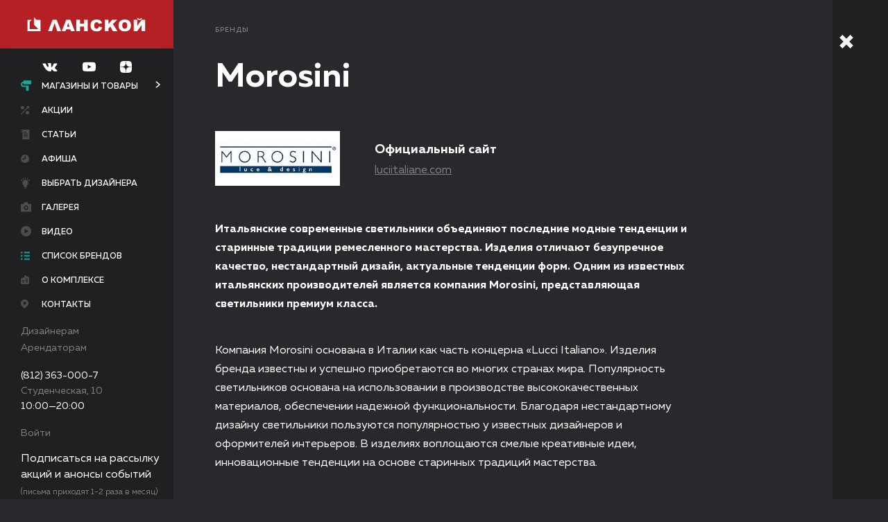

--- FILE ---
content_type: text/html; charset=UTF-8
request_url: https://www.tk-lanskoy.ru/catalog/brand/morosini/
body_size: 11966
content:
<!DOCTYPE html>
<!-- xmlns:fb="http://ogp.me/ns/fb#" нужно для fb sharing-->
<html xmlns:fb="http://ogp.me/ns/fb#" lang="ru">

<head>
    <meta charset="UTF-8">
    <meta name="viewport" content="width=device-width, user-scalable=no, initial-scale=1.0, maximum-scale=1.0, minimum-scale=1.0">
    <meta name="cmsmagazine" content="f2d72d3408f63252b7c735ac5b026ced">
    <title>Что за бренд Morosini – какая фирма производит, официальный сайт, купить в СПб в ТК «Ланской»</title>
    
	<meta name="yandex-verification" content="700cc7fcc0f26229" />

    <link type="text/plain" rel="author" href="/humans.txt">
    <link rel="shortcut icon" type="image/x-icon" href="/favicons/favicon.ico">
    <link rel="apple-touch-icon-precomposed" sizes="57x57" href="/favicons/apple-touch-icon-57x57-precomposed.png">
    <link rel="apple-touch-icon-precomposed" sizes="76x76" href="/favicons/apple-touch-icon-76x76-precomposed.png">
    <link rel="apple-touch-icon-precomposed" sizes="120x120" href="/favicons/apple-touch-icon-120x120-precomposed.png">
    <link rel="apple-touch-icon-precomposed" sizes="152x152" href="/favicons/apple-touch-icon-152x152-precomposed.png">
    <link rel="apple-touch-icon-precomposed" sizes="180x180" href="/favicons/apple-touch-icon-180x180-precomposed.png">
    <link rel="icon" sizes="192x192" href="/favicons/touch-icon-192x192.png">
    <link rel="stylesheet" href="/scripts/lib/jquery-ui/themes/base/all.css">
    <link rel="stylesheet" href="/scripts/lib/jquery-ui/themes/base/sortable.css">
    <link rel="stylesheet" href="/scripts/lib/jquery-selectric/public/selectric.css">
    <link rel="stylesheet" href="/scripts/lib/magnific-popup/dist/magnific-popup.css">
    <link rel="stylesheet" href="/scripts/lib/fotorama/fotorama.css">
    <link rel="stylesheet" href="/scripts/lib/jquery-ui/themes/base/datepicker.css">
    <link rel="stylesheet" href="/scripts/lib/perfect-scrollbar/css/perfect-scrollbar.min.css">
    <link rel="stylesheet" href="/styles/app.css?rev=1734731076894">
    <!--[if lte IE 9]>
    <link rel="stylesheet" href="/styles/ie.css"><![endif]-->
    <meta http-equiv="Content-Type" content="text/html; charset=UTF-8" />
<meta name="keywords" content="бренд Morosini какая фирма производит официальный сайт, купить СПб" />
<meta name="description" content="Подробная информация о бренде Morosini – какая фирма производит, официальный сайт, купить в СПб в ТК «Ланской»" />
<script type="application/ld+json">{"@context":"http:\/\/schema.org","@type":"BreadcrumbList","itemListElement":[{"@type":"ListItem","position":1,"item":{"@id":":\/\/www.tk-lanskoy.ru\/catalog\/brand\/","name":"Бренды"}},{"@type":"ListItem","position":2,"item":{"@id":"www.tk-lanskoy.ru\/catalog\/brand\/morosini\/","name":"Morosini"}}]}</script>



<script type="text/javascript">var _ba = _ba || []; _ba.push(["aid", "7fce6cab630eab57f1219e734dba5af0"]); _ba.push(["host", "www.tk-lanskoy.ru"]); (function() {var ba = document.createElement("script"); ba.type = "text/javascript"; ba.async = true;ba.src = (document.location.protocol == "https:" ? "https://" : "http://") + "bitrix.info/ba.js";var s = document.getElementsByTagName("script")[0];s.parentNode.insertBefore(ba, s);})();</script>



    <!-- Yandex.Metrika counter -->
    <script type="text/javascript" >
        (function (d, w, c) {
            (w[c] = w[c] || []).push(function() {
                try {
                    w.yaCounter23264569 = new Ya.Metrika2({
                        id:23264569,
                        clickmap:true,
                        trackLinks:true,
                        accurateTrackBounce:true,
                        webvisor:true
                    });
                } catch(e) { }
            });
            var n = d.getElementsByTagName("script")[0],
                s = d.createElement("script"),
                f = function () { n.parentNode.insertBefore(s, n); };
            s.type = "text/javascript";
            s.async = true;
            s.src = "https://mc.yandex.ru/metrika/tag.js";
            if (w.opera == "[object Opera]") {
                d.addEventListener("DOMContentLoaded", f, false);
            } else { f(); }
        })(document, window, "yandex_metrika_callbacks2");
    </script>
    <!-- /Yandex.Metrika counter -->

	<!-- VK Pixel -->
	<script type="text/javascript">!function(){var t=document.createElement("script");t.type="text/javascript",t.async=!0,t.src="https://vk.com/js/api/openapi.js?168",t.onload=function(){VK.Retargeting.Init("VK-RTRG-536595-s2zd"),VK.Retargeting.Hit()},document.head.appendChild(t)}();</script>
	<!-- VK Pixel -->

	<!-- Top.Mail.Ru counter -->
    <script type="text/javascript">
    var _tmr = window._tmr || (window._tmr = []);
    _tmr.push({id: "3543130", type: "pageView", start: (new Date()).getTime()});
    (function (d, w, id) {
      if (d.getElementById(id)) return;
      var ts = d.createElement("script"); ts.type = "text/javascript"; ts.async = true; ts.id = id;
      ts.src = "https://top-fwz1.mail.ru/js/code.js";
      var f = function () {var s = d.getElementsByTagName("script")[0]; s.parentNode.insertBefore(ts, s);};
      if (w.opera == "[object Opera]") { d.addEventListener("DOMContentLoaded", f, false); } else { f(); }
    })(document, window, "tmr-code");
    </script>
    <!-- /Top.Mail.Ru counter -->

</head>

<body>
<script type="text/javascript">
	(window.Image ? (new Image()) : document.createElement('img')).src = location.protocol + '//vk.com/rtrg?r=rgc6ZKYFsq49mClxGbuCKbK4perQ1waKOFP0PMnadQVN/yGjVAeL85N6Zvmmj7GOhKvLjQvaun1teuhZoQ1AK4xYBmu3nKaLcOli7*HCA5oC6jzOZTiH*lwWhqDloYl/rGgRxmHxcRK7bQrnFLfrIUwvwqeo2vFE2fbjM*ZwQ1A-&pixel_id=1000049589';
</script>
<div id="panel"></div>
<div class="l-wrap ">
	<header class="l-header is-open j-menu">
		<div class="l-header__mobile">
			<div class="l-header__mobile-wrap">
				<div class="l-header__btn">
					<a href="javascript:;" class="b-closed-btn j-menu-burger">
						<div class="b-closed-btn__btn">
							<div class="b-closed-btn__line b-closed-btn__line_numb_1"></div>
							<div class="b-closed-btn__line b-closed-btn__line_numb_2"></div>
							<div class="b-closed-btn__line b-closed-btn__line_numb_3"></div>
						</div>
						<div class="b-closed-btn__txt">Меню</div>
					</a>
				</div>
				<div class="l-header__logo">
					<a href="/" title="Ланской" class="b-logo">
						<div class="b-logo__img"></div>
					</a>
				</div>
			</div>
			<div class="l-header__cnt j-menu-mobile">
                <div class="l-header__networks">
                    <div class="b-header-networks">
                        
    <a href="https://new.vk.com/remontdecor" target="_blank" class="b-header-networks__icon">
        <svg class="b-icon__vk-dims">
            <use xmlns:xlink="http://www.w3.org/1999/xlink" xlink:href="#vk"></use>
        </svg>
    </a>
    <a href="https://www.youtube.com/channel/UC-8epgsTiuDho6qAhVyHc5g" target="_blank" class="b-header-networks__icon">
        <svg class="b-icon__youtube-dims">
            <use xmlns:xlink="http://www.w3.org/1999/xlink" xlink:href="#youtube"></use>
        </svg>
    </a>
    <a href="https://zen.yandex.ru/id/5be9aa813ac7ec00aa34d714" target="_blank" class="b-header-networks__icon">
        <svg class="b-icon__dzen-dims">
            <use xmlns:xlink="http://www.w3.org/1999/xlink" xlink:href="#dzen"></use>
        </svg>
    </a>

                    </div>
                </div>
				<div class="l-header__nav">
					<nav class="b-nav">
						<ul class="b-nav__list">
							<li class="b-nav__item"><a href="/catalog/" class="b-nav__link b-nav__link_icon_valik">Магазины и товары</a></li>
							<li class="b-nav__item"><a href="/bestsellers/" class="b-nav__link b-nav__link_icon_label">Хиты продаж</a></li>
							<li class="b-nav__item"><a href="/stati/" class="b-nav__link b-nav__link_icon_stati">Статьи</a></li>
							<li class="b-nav__item"><a href="/designers/" class="b-nav__link b-nav__link_icon_light">Выбрать дизайнера</a></li>
							<li class="b-nav__item"><a href="/offers/" class="b-nav__link b-nav__link_icon_arrow">Акции</a></li>
							<!--li class="b-nav__item"><a href="https://tk-lanskoy.planoplan.com/" target="_blank" class="b-nav__link b-nav__link_icon_3dplan">3-D планировщик</a></li-->
							<li class="b-nav__item"><a href="/events/" class="b-nav__link b-nav__link_icon_afisha">Афиша</a></li>
							<li class="b-nav__item"><a href="/gallery/" class="b-nav__link b-nav__link_icon_gallery">Галерея</a></li>
                            <li class="b-nav__item"><a href="/video/" class="b-nav__link b-nav__link_icon_video">Видео</a></li>
							<li class="b-nav__item"><a href="/about/" class="b-nav__link b-nav__link_icon_complex">О комплексе</a></li>
<!--							<li class="b-nav__item"><a href="/vacancies/" class="b-nav__link b-nav__link_icon_vacancies">Вакансии</a></li>-->
							<li class="b-nav__item"><a href="/contacts/" class="b-nav__link b-nav__link_icon_map">Контакты</a></li>
							<li class="b-nav__item"><a href="/catalog/brand/" class="b-nav__link b-nav__link_icon_list">Список брендов</a></li>
						</ul>
					</nav>
				</div>
				<div class="l-header__partners">
					<div class="b-header-partners">
						<ul class="b-header-partners__list">
							<li class="b-header-partners__item"><a href="/for_designers/" class="b-header-partners__link">Дизайнерам</a></li>
							<li class="b-header-partners__item"><a href="/for_renters/" class="b-header-partners__link">Арендаторам</a></li>
						</ul>
					</div>
				</div>
				<div class="l-header__footer">
					<div class="b-header-contacts">
						<div class="b-header-contacts__list">
							<li class="b-header-contacts__item"><a href="tel: +78123630007" class="b-header-contacts__tel">(812) 363-000-7</a></li>
							<li class="b-header-contacts__item">
                                <a href="/contacts/"><div>Студенческая, 10</div></a>
							</li>
							<li class="b-header-contacts__item">
								<div>10:00—20:00</div>
							</li>
							<li class="b-header-contacts__item">
																	<a href="#popup-enter" data-toggle-time="300" class="b-header-contacts__link j-popup">Войти</a>
															</li>
						</div>
					</div>
				</div>
                <div class="l-header__footer-note">
                    <p>Подписаться на рассылку акций и анонсы событий</p>
                    <span>(письма приходят<br/>1-2 раза в месяц)</span>
                </div>
				<div class="b-form-selection__btn b-form-selection__btn-subscribe">
					<a href="#popup-subscribe" data-toggle-time="300" class="b-btn b-btn__subscribe j-popup" data-value="ророр">Подписаться на рассылку</a>
				</div>
			</div>
		</div>
		<div class="l-header__wrap j-menu-wrap">
			<div class="l-header__cnt l-header__cnt-new j-menu-opened">
				<div class="l-header__btn">
					<a href="javascript:;" class="b-closed-btn j-menu-burger is-active">
						<div class="b-closed-btn__btn">
							<div class="b-closed-btn__line b-closed-btn__line_numb_1"></div>
							<div class="b-closed-btn__line b-closed-btn__line_numb_2"></div>
							<div class="b-closed-btn__line b-closed-btn__line_numb_3"></div>
						</div>
						<div class="b-closed-btn__txt">Меню</div>
					</a>
				</div>
				<div class="l-header__logo">
					<a href="/" title="Ланской" class="b-logo">
						<div class="b-logo__img"></div>
					</a>
				</div>
                <div class="l-header__networks">
                    <div class="b-header-networks">
                        
    <a href="https://new.vk.com/remontdecor" target="_blank" class="b-header-networks__icon">
        <svg class="b-icon__vk-dims">
            <use xmlns:xlink="http://www.w3.org/1999/xlink" xlink:href="#vk"></use>
        </svg>
    </a>
    <a href="https://www.youtube.com/channel/UC-8epgsTiuDho6qAhVyHc5g" target="_blank" class="b-header-networks__icon">
        <svg class="b-icon__youtube-dims">
            <use xmlns:xlink="http://www.w3.org/1999/xlink" xlink:href="#youtube"></use>
        </svg>
    </a>
    <a href="https://zen.yandex.ru/id/5be9aa813ac7ec00aa34d714" target="_blank" class="b-header-networks__icon">
        <svg class="b-icon__dzen-dims">
            <use xmlns:xlink="http://www.w3.org/1999/xlink" xlink:href="#dzen"></use>
        </svg>
    </a>

                    </div>
                </div>
				<div class="l-header__nav">
					<nav class="b-nav">
						<ul class="b-nav__list">
                            <li class="b-nav__item b-nav__link_is_sublist"><a href="/catalog/" class="b-nav__link b-nav__link_icon_valik j-sub-menu__btn is-active">Магазины и товары</a></li>
                            <li class="b-nav__item"><a href="/offers/" class="b-nav__link b-nav__link_icon_arrow ">Акции</a></li>
                            <li class="b-nav__item">
								<a href="/stati/" class="b-nav__link b-nav__link_icon_stati ">Статьи</a>
							</li>
                            <li class="b-nav__item"><a href="/events/" class="b-nav__link b-nav__link_icon_afisha ">Афиша</a></li>
                            <li class="b-nav__item"><a href="/designers/" class="b-nav__link b-nav__link_icon_light ">Выбрать дизайнера</a></li>
                            <!--li class="b-nav__item"><a href="https://tk-lanskoy.planoplan.com/" target="_blank" class="b-nav__link b-nav__link_icon_3dplan">3-D планировщик</a></li-->
                            <li class="b-nav__item"><a href="/gallery/" class="b-nav__link b-nav__link_icon_gallery ">Галерея</a></li>
                            <li class="b-nav__item"><a href="/video/" class="b-nav__link b-nav__link_icon_video ">Видео</a></li>
                            <li class="b-nav__item"><a href="/catalog/brand/" class="b-nav__link b-nav__link_icon_list is-active">Список брендов</a></li>
                            <li class="b-nav__item"><a href="/about/" class="b-nav__link b-nav__link_icon_complex ">О комплексе</a></li>
<!--                            <li class="b-nav__item"><a href="/vacancies/" class="b-nav__link b-nav__link_icon_vacancies --><!--is-active--><!--">Вакансии</a></li>-->
                            <li class="b-nav__item"><a href="/contacts/" class="b-nav__link b-nav__link_icon_map ">Контакты</a></li>
						</ul>
					</nav>
				</div>
				<div class="l-header__partners">
					<div class="b-header-partners">
						<ul class="b-header-partners__list">
							<li class="b-header-partners__item"><a href="/for_designers/" class="b-header-partners__link">Дизайнерам</a></li>
							<li class="b-header-partners__item"><a href="/for_renters/" class="b-header-partners__link">Арендаторам</a></li>
						</ul>
					</div>
				</div>
								<div class="l-header__footer">
					<div class="b-header-contacts">
						<div class="b-header-contacts__list">
							<li class="b-header-contacts__item"><a href="tel: +78123630007" class="b-header-contacts__tel">(812) 363-000-7</a></li>
							<li class="b-header-contacts__item"><a href="/contacts/"><span>Студенческая, 10</span></a></li>
							<li class="b-header-contacts__item"><span>10:00—20:00</span></li>
						</div>
					</div>
				</div>
				<div class="l-header__footer l-header__footer-lk">
					<div class="b-header-contacts">
						<div class="b-header-contacts__list">
							<li class="b-header-contacts__item b-header-contacts__item-exit">
																	<a href="#popup-enter" data-toggle-time="300" class="b-header-contacts__link j-popup">Войти</a>
															</li>
						</div>
					</div>
				</div>
				<div class="l-header__footer-note">
                    <p>Подписаться на рассылку акций и анонсы событий</p>
                    <span>(письма приходят 1-2 раза в месяц)</span>
                </div>
				<div class="b-form-selection__btn b-form-selection__btn-subscribe">
					<a href="#popup-subscribe" data-toggle-time="300" class="b-btn b-btn__subscribe j-popup" data-value="ророр">Подписаться на рассылку</a>
				</div>
			</div>
			<div class="l-header__closed-menu j-menu-closed">
				<div class="l-closed-menu__btn">
					<a href="javascript:;" class="b-closed-btn b-closed-btn_theme_single j-menu-burger">
						<div class="b-closed-btn__btn">
							<div class="b-closed-btn__line b-closed-btn__line_numb_1"></div>
							<div class="b-closed-btn__line b-closed-btn__line_numb_2"></div>
							<div class="b-closed-btn__line b-closed-btn__line_numb_3"></div>
						</div>
					</a>
				</div>
				<div class="l-closed-menu__logo">
					<a href="/" title="Ланской" class="b-logo-closed"></a>
				</div>
				<div class="l-closed-menu__nav">
					<a href="/catalog/" class="b-closed-nav b-closed-nav_icon_valik-big">
						<div class="b-closed-nav__caption">Магазины и товары</div>
					</a>
					<a href="/stati/" class="b-closed-nav b-closed-nav_icon_stati-big">
						<div class="b-closed-nav__caption">Статьи</div>
					</a>
					<a href="/map/" class="b-closed-nav b-closed-nav_icon_floor-big">
						<div class="b-closed-nav__caption">Схемы этажей</div>
					</a>
					<a href="/bestsellers/" class="b-closed-nav b-closed-nav_icon_label-big">
						<div class="b-closed-nav__caption">Хиты продаж</div>
					</a>
					<a href="/designers/" class="b-closed-nav b-closed-nav_icon_light-big">
						<div class="b-closed-nav__caption">Выбрать дизайнера</div>
					</a>
					<a href="/offers/" class="b-closed-nav b-closed-nav_icon_arrow-big">
						<div class="b-closed-nav__caption">Акции</div>
					</a>
					<!--a href="https://tk-lanskoy.planoplan.com/" target="_blank" class="b-closed-nav b-closed-nav_icon_3dplan-big">
						<div class="b-closed-nav__caption">3-D планировщик</div>
					</a-->
					<a href="/events/" class="b-closed-nav b-closed-nav_icon_afisha-big">
						<div class="b-closed-nav__caption">Афиша</div>
					</a>
					<a href="/gallery/" class="b-closed-nav b-closed-nav_icon_gallery-big">
						<div class="b-closed-nav__caption">Галерея</div>
					</a>
                    					<a href="/about/" class="b-closed-nav b-closed-nav_icon_complex-big">
						<div class="b-closed-nav__caption">О комплексе</div>
					</a>
<!--					<a href="/vacancies/" class="b-closed-nav b-closed-nav_icon_vacancies-big">-->
<!--						<div class="b-closed-nav__caption">Вакансии</div>-->
<!--					</a>-->
					<a href="/contacts/" class="b-closed-nav b-closed-nav_icon_map-big">
						<div class="b-closed-nav__caption">Контакты</div>
					</a>
					<a href="/catalog/shop/" class="b-closed-nav b-closed-nav_icon_shop-big">
						<div class="b-closed-nav__caption">Список магазинов</div>
					</a>
					<a href="/catalog/brand/" class="b-closed-nav b-closed-nav_icon_list-big">
						<div class="b-closed-nav__caption">Список брендов</div>
					</a>
				</div>
			</div>
			<div class="l-header__submenu j-sub-menu">
				<ul class="b-nav__sublist">
					
    	    <li class="b-nav__subitem">
		    <a href="/catalog/dekorativno-otdelochnye_materialy/" class="b-nav__sublink">Декоративно-отделочные материалы</a>
	    </li>
    	    <li class="b-nav__subitem">
		    <a href="/catalog/plitka/" class="b-nav__sublink">Плитка</a>
	    </li>
    	    <li class="b-nav__subitem">
		    <a href="/catalog/oboi/" class="b-nav__sublink">Обои</a>
	    </li>
    	    <li class="b-nav__subitem">
		    <a href="/catalog/shtory-karnizy-tkani/" class="b-nav__sublink">Шторы, карнизы, ткани</a>
	    </li>
    	    <li class="b-nav__subitem">
		    <a href="/catalog/kleyashchie-i-lakokrasochnye-materialy/" class="b-nav__sublink">Лакокрасочные и клеящие материалы</a>
	    </li>
    	    <li class="b-nav__subitem">
		    <a href="/catalog/napolnye_pokrytiya/" class="b-nav__sublink">Напольные покрытия</a>
	    </li>
    	    <li class="b-nav__subitem">
		    <a href="/catalog/potolki/" class="b-nav__sublink">Потолки</a>
	    </li>
    	    <li class="b-nav__subitem">
		    <a href="/catalog/dveri_i_furnitura/" class="b-nav__sublink">Двери, перегородки, фурнитура </a>
	    </li>
    	    <li class="b-nav__subitem">
		    <a href="/catalog/okna/" class="b-nav__sublink">Остекление и оконная фурнитура</a>
	    </li>
    	    <li class="b-nav__subitem">
		    <a href="/catalog/izdeliya-iz-stekla-i-zerkala/" class="b-nav__sublink">Изделия из стекла и зеркала</a>
	    </li>
    	    <li class="b-nav__subitem">
		    <a href="/catalog/lestnicy_i_ograzhdeniya/" class="b-nav__sublink">Лестницы и ограждения</a>
	    </li>
    	    <li class="b-nav__subitem">
		    <a href="/catalog/inzhenernye_resheniya/" class="b-nav__sublink">Инженерные решения</a>
	    </li>
    	    <li class="b-nav__subitem">
		    <a href="/catalog/santehnika_i_vodosnabzhenie/" class="b-nav__sublink">Сантехника, ванная комната, водоснабжение </a>
	    </li>
    	    <li class="b-nav__subitem">
		    <a href="/catalog/sistemy_otopleniya_i_kondicionirovaniya/" class="b-nav__sublink">Системы отопления и кондиционирования</a>
	    </li>
    	    <li class="b-nav__subitem">
		    <a href="/catalog/svetilniki_i_elektrooborudovanie/" class="b-nav__sublink">Светильники и электрооборудование</a>
	    </li>
    	    <li class="b-nav__subitem">
		    <a href="/catalog/oblicovochnye_materialy/" class="b-nav__sublink">Облицовочные материалы</a>
	    </li>
    	    <li class="b-nav__subitem">
		    <a href="/catalog/krovelnye_materialy_i_sayding/" class="b-nav__sublink">Кровельные материалы</a>
	    </li>
    	    <li class="b-nav__subitem">
		    <a href="/catalog/ohrannye_sistemy/" class="b-nav__sublink">Охранные системы</a>
	    </li>
    	    <li class="b-nav__subitem">
		    <a href="/catalog/sistemy-solntsezashchity/" class="b-nav__sublink">Системы солнцезащиты</a>
	    </li>
    	    <li class="b-nav__subitem">
		    <a href="/catalog/vse_dlya_bani_i_sauny/" class="b-nav__sublink">Всё для бани и сауны</a>
	    </li>
    	    <li class="b-nav__subitem">
		    <a href="/catalog/stroitelnye-kompanii/" class="b-nav__sublink">Строительные компании</a>
	    </li>
    	    <li class="b-nav__subitem">
		    <a href="/catalog/mebel-kuhni/" class="b-nav__sublink">Мебель, кухни</a>
	    </li>
    	    <li class="b-nav__subitem">
		    <a href="/catalog/bytovaya-tekhnika/" class="b-nav__sublink">Бытовая техника</a>
	    </li>
    	    <li class="b-nav__subitem">
		    <a href="/catalog/aksessuary-dlya-doma/" class="b-nav__sublink">Аксессуары для дома</a>
	    </li>
    	    <li class="b-nav__subitem">
		    <a href="/catalog/tovary_dlya_doma_i_sada/" class="b-nav__sublink">Товары для сада</a>
	    </li>
    

				</ul>
			</div>
		</div>
	</header>
    <div class="l-main-cnt">
    <main class="l-main j-nav">
        <div data-anchor-name="" class="l-crumbs l-cnt-padding j-nav-section">
        <ul class="b-crumbs">
            <li class="b-crumbs__item"><a href="/catalog/brand/" class="b-crumbs__link">Бренды</a></li>        </ul>

    </div>
        


    <div class="l-ttl l-cnt-padding">
        <h1> Morosini</h1>
    </div>
    <section class="l-text b-typo-reset">
        <div class="l-text__cnt block-width-80 l-brand-info">
                            <img src="/upload/iblock/626/626be753aea14b98906c9930e2dfa981.jpg" alt="Morosini">
                                        <div class="l-brand-info__descr">
                    <div class="b-brand-info__ttl">
                        <div class="b-brand-info__site-title">Официальный сайт</div>
                        <a href="http://luciitaliane.com/" target="_blank" class="b-brand-info__conatcts-link" rel="nofollow">luciitaliane.com</a>
                    </div>
                </div>
                    </div>
    </section>
    <section class="l-text b-typo-reset">
        <div class="l-text__cnt block-width-80">
            <p>
 <b>Итальянские современные светильники объединяют последние модные тенденции и старинные традиции ремесленного мастерства. Изделия отличают безупречное качество, нестандартный дизайн, актуальные тенденции форм. Одним из известных итальянских производителей является компания Morosini, представляющая светильники премиум класса. </b>
</p>
<p>
	 Компания Morosini основана в Италии как часть концерна «Lucci Italiano». Изделия бренда известны и успешно приобретаются во многих странах мира. Популярность светильников основана на использовании в производстве высококачественных материалов, обеспечении надежной функциональности. Благодаря нестандартному дизайну светильники пользуются популярностью у известных дизайнеров и оформителей интерьеров. В изделиях воплощаются смелые креативные идеи, инновационные тенденции на основе старинных традиций мастерства.
</p>
<p>
	 Специалисты бренда постоянно стремятся к освоению новых тенденций, применению нестандартных материалов наряду с традиционными стеклом, металлами, фарфором, деревом. Компания Morosini придает большое значение экологической чистоте используемых материалов. Большинство выпускаемых светильников произведены ручным способом.
</p>
<p>
	 Предприятие выпускает широкий ассортимент потолочных, подвесных, настенных светильников, торшеров, настольных ламп. В изделиях бренда Morosini явно выражен итальянский стиль и традиции, несмотря на постоянное внедрение креативных идей и модных тенденций. Изделия бренда с безупречной репутацией надежны, элегантны, представлены в ультрамодных тенденциях. Каждый светильник уникален, соответствует требованиям качества и принятых стандартов.
</p>        </div>
    </section>
        <!-- Новый блок-->
            <div data-type="brand" class="l-shop-logos has-margin j-type">
            <div class="l-shop-load has-margin">
                <div class="b-shop-load">
                    В настоящее время раздел заполняется
                </div>
            </div>
        </div>
                <div data-anchor-name="Товары" class="l-caption j-nav-section">
            <h2 class="b-caption">
               Товары
            </h2>
                                    <a href="/catalog/div8/good48/brand1670/">Люстры, светильники Morosini</a><br>
                    </div>
    </main>
<footer class="l-footer">
	<div class="l-footer__row">
		<div class="l-footer__col">
			<div class="b-footer">
				<div class="b-footer__copy">© 2006–2025 ТК «Ланской»</div>
			</div>
		</div>
		<div class="l-footer__col">
			<div class="b-footer">
                                    <a href="tel: +78123630007" class="b-footer__tel">(812) 363-000-7</a>
                            </div>
		</div>
		<div class="l-footer__col">
			<div class="b-footer">
				
    <a href="https://new.vk.com/remontdecor" target="_blank"
       class="b-footer__social b-footer__social-vk">вк</a>
    <a href="https://www.youtube.com/channel/UC-8epgsTiuDho6qAhVyHc5g" target="_blank"
       class="b-footer__social b-footer__social-youtube">youtube</a>
    <a href="https://zen.yandex.ru/id/5be9aa813ac7ec00aa34d714" target="_blank"
       class="b-footer__social b-footer__social-dzen">yanddzen</a>





			</div>
		</div>
		<div class="l-footer__col">
			<a href="http://kelnik.ru" target="_blank" title="Кельник" class="b-kelnik"> <svg version="1.1" xmlns="http://www.w3.org/2000/svg" xmlns:xlink="http://www.w3.org/1999/xlink" x="0px" y="0px" width="403.5px" height="69.3px" viewbox="0 0 403.5 69.3" style="enable-background:new 0 0 403.5 69.3;" xml:space="preserve"
			                                                                                  class="b-kelnik__img">
                  <g>
	                  <path d="M10.4,67.2c0,0.4-0.3,0.6-0.6,0.6H0.6c-0.4,0-0.6-0.3-0.6-0.6V1.6C0,1.3,0.3,1,0.6,1h9.1c0.4,0,0.6,0.3,0.6,0.6V67.2z"></path>
	                  <path d="M117.9,67.2c0,0.4-0.3,0.6-0.7,0.6h-8.5c-0.4,0-0.6-0.3-0.6-0.6V1.6c0-0.3,0.3-0.6,0.6-0.6h8.5c0.4,0,0.7,0.3,0.7,0.6V67.2            z"></path>
	                  <path d="M210.2,67.2c0,0.4-0.3,0.6-0.6,0.6h-8.5c-0.4,0-0.6-0.3-0.6-0.6V1.7c0-0.4,0.3-0.7,0.6-0.7h8.5c0.4,0,0.6,0.3,0.6,0.7V67.2            z"></path>
	                  <path d="M190.8,67.2c0,0.4-0.3,0.6-0.6,0.6h-8.5c-0.4,0-0.6-0.3-0.6-0.6V19.5c0-0.4,0.3-0.6,0.6-0.6h8.5c0.4,0,0.6,0.3,0.6,0.6            V67.2z"></path>
	                  <path d="M190.8,10.3c0,0.4-0.3,0.6-0.6,0.6h-8.5c-0.4,0-0.6-0.3-0.6-0.6V1.7c0-0.4,0.3-0.7,0.6-0.7h8.5c0.4,0,0.6,0.3,0.6,0.7V10.3            z"></path>
	                  <path d="M24.9,34.4c3.9-4.5,28-31.8,28.6-32.5C53.8,1.6,53.5,1,53.1,1H42c-0.3,0-0.6,0.2-0.9,0.6L16.3,30.1v8.6l24.9,28.5            c0.3,0.3,0.6,0.6,0.9,0.6h11.9c0.3,0,0.7-0.6,0.4-0.9C53.7,66.3,28.5,38.4,24.9,34.4z"></path>
	                  <path d="M223.1,42.7c5-5.9,18.6-22.3,19.2-23c0.3-0.3-0.1-0.9-0.4-0.9h-9.4c-0.3,0-0.6,0.2-0.9,0.6l-15.5,19V47l16.3,20.2            c0.3,0.4,0.6,0.6,0.9,0.6h10.2c0.4,0,0.7-0.6,0.4-0.9C243.3,66.3,235.6,57.8,223.1,42.7z"></path>
	                  <path d="M149.7,17.6c-5.9,0-22.2,0-22.2,22.2v27.3c0,0.4,0.3,0.6,0.6,0.6h8.5c0.4,0,0.6-0.3,0.6-0.6V38.8            c0-12.8,8.8-12.7,12.2-12.7c3.3,0,12.2,0.1,12.2,12.7v28.4c0,0.4,0.3,0.6,0.6,0.6h8.5c0.4,0,0.7-0.3,0.7-0.6V39.8            C171.4,17.6,155.8,17.6,149.7,17.6z"></path>
	                  <path d="M93.6,24.2c-4-4.5-9.3-6.6-16.2-6.6c-7.1,0-12.5,2.1-16.5,6.7c-4.1,4.6-6.1,10.9-6.1,19c0,8.2,2.1,14.6,6.1,19.2            c4,4.7,9.3,6.6,16.3,6.6c5.6,0,10.2-1.2,14.2-4.3c3.9-3,6.3-7,7.3-11.9l0,0c0,0,0,0,0-0.1c0.1-0.4-0.4-0.4-0.4-0.4h-9            c-0.6,2.5-1.9,4.8-3.8,6.2c-1.9,1.4-4.9,2.3-7.7,2.3c-3.9,0-7.4-1.4-9.6-3.8c-2.2-2.4-3.8-6.3-3.7-10.9h33.8c0.7,0,1-0.4,1-1            c0.1-1.5,0.1-2,0.1-2.6C99.5,34.8,97.5,28.7,93.6,24.2z M64.6,38.8c0.3-4.1,1.8-7.5,3.8-9.7c2-2.1,5.3-3.4,8.8-3.4            c3.7,0,7.3,1.3,9.3,3.4c2,2.2,3.3,5.6,3.3,9.6H64.6z"></path>
                  </g>
					<g>
						<path d="M355.2,56.3c0-1.2-0.8-2.7-1.8-3.3l-20-14.2c-1-0.7-1.8-0.2-1.8,0.9v25.8c0,1.2,1,2.1,2.1,2.1H353c1.2,0,2.1-1,2.1-2.1            L355.2,56.3L355.2,56.3z"></path>
						<path d="M285,2.1c0-1.2,1-2.1,2.2-2.1h17.6c1.2,0,2.1,1,2.1,2.1v63.4c0,1.2-1,2.1-2.1,2.1h-17.6c-1.2,0-2.2-1-2.2-2.1V2.1z"></path>
						<path d="M355.2,11.4c0,1.2-0.8,2.7-1.8,3.3l-20,14.2c-1,0.7-1.8,0.2-1.8-0.9V2.1c0-1.2,1-2.1,2.1-2.1H353c1.2,0,2.1,1,2.1,2.1            L355.2,11.4L355.2,11.4z"></path>
						<path d="M403.4,56.3c0-1.2-0.8-2.7-1.8-3.3l-20-14.2c-0.9-0.7-1.8-0.2-1.8,0.9v25.8c0,1.2,1,2.1,2.1,2.1h19.2c1.2,0,2.1-1,2.1-2.1            L403.4,56.3L403.4,56.3z"></path>
						<path d="M403.4,11.4c0,1.2-0.8,2.7-1.8,3.3l-20,14.2c-0.9,0.7-1.8,0.2-1.8-0.9V2.1c0-1.2,1-2.1,2.1-2.1h19.2c1.2,0,2.1,1,2.1,2.1            L403.4,11.4L403.4,11.4z"></path>
					</g>
                </svg></a>
		</div>
	</div>
    <div class="l-footer__row">
        <div class="l-footer__col">
            <div class="b-footer">
                <div class="b-footer__copy">
                    <a href="/pdf/Политика_обработки_ПД.pdf">Политика в отношении обработки персональных данных при посещении интернет-сайта www.tk-lanskoy.ru</a>
                </div>
            </div>
        </div>
        <div class="l-footer__col">
            <div class="b-footer">
                <div class="b-footer__copy">
                    <a href="/pdf/Пользовательское_соглашение.pdf">Соглашение об использовании материалов и сервисов интернет-сайта www.tk-lanskoy.ru (пользовательское соглашение)</a>
                </div>
            </div>
        </div>
        <div class="l-footer__col">
            <div class="b-footer">
                <div class="b-footer__copy">
                    <a href="/pdf/Политика_конфиденциальности.pdf">Политика конфиденциальности интернет-сайта www.tk-lanskoy.ru</a>
                </div>
            </div>
        </div>
    </div>
</footer>
</div>
<aside class="l-aside"></aside>

</div>
<div id="popup-subscribe" class="mfp-hide b-popup"><a href="javascript:;" title="Закрыть" class="b-popup__close">Закрыть</a>
    <div class="b-popup__cnt">
        <span class="b-popup__ttl">Оформить подписку</span>
        <form action="/ajax/subscribe.php" data-noinit class="b-form-selection j-subscribe">
            <input type="hidden" name="message_bot" value="hi, im bot">
            <div class="b-form-selection__row">
                <div class="b-input b-form-selection__input">
                    <input id="sub-name" type="text" name="name" required class="b-input__field j-input">
                    <label for="sub-name" class="b-input__label"><span class="b-input__label-content">Ваше имя</span></label> </div>
            </div>
            <div class="b-form-selection__row">
                <div class="b-input b-form-selection__input">
                    <input type="email" id="subscribe-email" name="email" pattern="[A-z0-9._%+-]+@[A-z0-9.-]+.[A-z]{2,3}$" autocomplete="email" required class="b-input__field j-input">
                    <label for="subscribe-email" class="b-input__label"><span class="b-input__label-content">Email</span></label>
                </div>
            </div>
            <div class="b-form-selection__row">
                <div class="b-form__checkbox-popup">
                    <input type="checkbox" id="subscribe-checkbox" name="subscribe-agreement" required="" data-errormessage='{"valueMissing": "Необходимо подтвердить свое согласие."}' >
                    <label for="subscribe-checkbox">Подтверждаю свое согласие получать рассылку на электронную почту
                    </label>
                </div>
            </div>
            <div class="b-form-selection__row">
                <div class="b-form__checkbox-popup">
                    <input type="checkbox" name="person" id="person2" required >
                    <label for="person">Я согласен с<a href="/pdf/Политика_обработки_ПД.pdf" target="_blank"> условиями обработки персональных данных</a>
                    </label>
                </div>
            </div>

            <div class="b-form-selection__row hide j-message"></div>
            <div class="b-form-selection__btn">
                <input type="submit" value="Подписаться на рассылку новостей и акций" class="b-btn"> </div>
        </form>
    </div>
</div>
<div id="popup-enter" class="mfp-hide b-popup"><a href="javascript:;" title="Закрыть" class="b-popup__close">Закрыть</a>
    <div class="b-popup__cnt">
        <span class="b-popup__ttl">Вход для арендаторов и дизайнеров</span>
        <form action="/ajax/authorization.php" data-noinit class="b-form-selection j-authorize">
            <div class="b-form-selection__row">
                <div class="b-input b-form-selection__input">
                    <input type="email" id="enter-email2" name="login" pattern="[A-z0-9._%+-]+@[A-z0-9.-]+.[A-z]{2,3}$" autocomplete="email" required class="b-input__field j-input">
                    <label for="enter-email2" class="b-input__label"><span class="b-input__label-content">Email</span></label>                            </div>
            </div>
            <div class="b-form-selection__row">
                <div class="b-input b-form-selection__input">
                    <input id="pass" type="password" name="password" maxlength="25" required class="b-input__field j-input">
                    <label for="pass" class="b-input__label"><span class="b-input__label-content">Пароль</span></label> </div>
                <div class="b-form-selection__caption"><a href="#recovery-password" data-toggle-time="300" class="b-form-selection__caption-link j-popup">Забыли пароль?</a></div>
            </div>
            <div class="b-form-selection__row">
                <div class="b-form__checkbox-popup">
                    <input type="checkbox" name="person" id="person2" required >
                    <label for="person">Я согласен с<a href="/pdf/Политика_обработки_ПД.pdf" target="_blank"> условиями обработки персональных данных</a>
                    </label>
                </div>
            </div>
            <div class="b-form-selection__row hide j-message"></div>
                <div class="b-form-selection__btn">
                    <a href="#designer-registration" data-toggle-time="300" class="b-btn b-btn_theme_white j-popup">Зарегистрироваться</a>
                    <input type="submit" value="Войти" class="b-btn"> </div>
        </form>
    </div>
</div>
<div id="recovery-password" class="mfp-hide b-popup"><a href="javascript:;" title="Закрыть" class="b-popup__close">Закрыть</a>
    <div class="b-popup__cnt">
        <span class="b-popup__ttl">Восстановление пароля</span>
        <form action="/ajax/forgot.php" class="b-form-selection">
            <div class="b-form-selection__row">
                <div class="b-input b-form-selection__input">
	                <input type="email" id="enter-email" name="email" pattern="[A-z0-9._%+-]+@[A-z0-9.-]+.[A-z]{2,3}$"
	                       autocomplete="email" required class="b-input__field j-input">
	                <label for="enter-email" class="b-input__label"><span class="b-input__label-content">Email</span></label>                            </div>
            </div>
            <div class="b-form-selection__btn"> <input type="submit" value="Восстановить" class="b-btn"> </div>
        </form>
    </div>
</div>
<div id="designer-registration" class="mfp-hide b-popup"><a href="javascript:;" title="Закрыть" class="b-popup__close">Закрыть</a>
    <div class="b-popup__cnt">
        <span class="b-popup__ttl">Регистрация дизайнера</span>
        <form action="/ajax/reg.php" data-noinit data-message="Спасибо. Для завершения регистрации подтвердите почту, перейдя по ссылке в письме." class="b-form-selection j-registration">
        <div class="b-form-selection__row j-message"></div>
        <form action="/ajax/reg.php" data-message="Спасибо. Для завершения регистрации подтвердите почту, перейдя по ссылке в письме." class="b-form-selection j-registration">
            <input type="hidden" name="message_bot" value="hi, im bot">
            <div class="b-form-selection__row">
                <div class="b-input b-form-selection__input">
	                <input type="email" id="reg-email" name="email" pattern="[a-z0-9._%+-]+@[a-z0-9.-]+.[a-z]{2,3}$" autocomplete="email" required class="b-input__field j-input">
	                <label for="reg-email" class="b-input__label"><span class="b-input__label-content">Email</span></label>
                </div>
            </div>
            <div class="b-form-selection__row">
                <div class="b-input b-form-selection__input">
	                <input id="reg-name" type="text" name="name" required class="b-input__field j-input">
	                <label for="reg-name" class="b-input__label"><span class="b-input__label-content">Фамилия и Имя</span></label> </div>
            </div>
            <div class="b-form-selection__row">
                <div class="b-input b-form-selection__input">
	                <input id="reg-tel" type="tel" name="phone" pattern="^[0-9-()+\s]+$" autocomplete="tel" class="b-input__field j-input" required>
	                <label for="reg-tel" class="b-input__label"><span class="b-input__label-content">Телефон</span></label> </div>
            </div>
            <div class="b-form-selection__row">
                <div class="b-input b-form-selection__input">
	                <input id="reg-pass" type="password" name="pass" maxlength="16" required class="b-input__field j-input">
	                <label for="reg-pass" class="b-input__label"><span class="b-input__label-content">Пароль</span></label> </div>
            </div>
            <div class="b-form-selection__row">
                <div class="b-input b-form-selection__input">
	                <input id="reg-pass-confirm" type="password" name="pass2" maxlength="16" data-dependent-validation="reg-pass" data-errormessage-value-missing="Введенные пароли не совпадают" required class="b-input__field j-input">
	                <label for="reg-pass-confirm" class="b-input__label"><span class="b-input__label-content">Подтверждение пароля</span></label>
                </div>
            </div>
            <div class="b-form-selection__row">
                <div class="b-form__checkbox-popup">
                    <input type="checkbox" name="person" id="person" required checked>
                    <label for="person">Я согласен с<a href="/pdf/Политика_обработки_ПД.pdf" target="_blank"> условиями обработки персональных данных</a>
                    </label>
                </div>
            </div>
            <div class="b-form-selection__btn"> <input type="submit" value="Зарегистрироваться" class="b-btn"> </div>
        </form>
    </div>
</div>


<script>
    window.applicationEnv = 'production';
    window.staticVer      = '6';
    window.__s = '9032a94f3057392c1d9b357a3bdc1070';
</script>
<script src="/scripts/lib/requirejs/require.min.js" data-main="/scripts/config.js?rev=1734731076894"></script>
<svg class="b-icons__svg" xmlns="http://www.w3.org/2000/svg" xmlns:xlink="http://www.w3.org/1999/xlink"><symbol viewBox="0 0 25 45" id="arrow" xmlns="http://www.w3.org/2000/svg"><path d="M.7 40.7c-1 1-1 2.6 0 3.5 1 1 2.6 1 3.5 0l20-20c1-1 1-2.6 0-3.5L4.2.7c-1-1-2.6-1-3.5 0-1 1-1 2.6 0 3.5L19 22.5.7 40.7z"/></symbol><symbol viewBox="0 0 93.6 50.3" id="arrow-way" xmlns="http://www.w3.org/2000/svg"><path d="M65.1 3.7c0 .9.3 1.9 1 2.6l15.4 15.4H3.6c-2 0-3.6 1.6-3.6 3.6s1.6 3.6 3.6 3.6h77.9L66.1 44.1c-.7.7-1 1.6-1 2.6s.3 1.9 1 2.6c1.4 1.4 3.8 1.4 5.1 0l21.4-21.4c.1-.1.3-.4.4-.6.7-1 .7-2.3.3-3.3-.1-.4-.4-.9-.7-1.2L71.2 1c-1.4-1.4-3.8-1.4-5.1 0-.7.8-1 1.7-1 2.7z"/></symbol><symbol viewBox="0 0 51 79.5" id="bus" xmlns="http://www.w3.org/2000/svg"><path d="M25.5 0C11.4 0 0 11.4 0 25.6c0 3.7.8 7.1 2.1 10.3l22 42.7c.6 1.2 2.2 1.2 2.8 0l22-42.7c1.4-3.1 2.1-6.6 2.1-10.3C51 11.4 39.6 0 25.5 0zm0 46.1c-11.4 0-20.7-9.3-20.7-20.7S14.1 4.7 25.5 4.7 46.2 14 46.2 25.4s-9.3 20.7-20.7 20.7z"/><path d="M38.6 28.8L38 14.3c0-.8-.7-1.5-1.5-1.5H30v-.6c0-.6-.5-1-1-1h-6.9c-.6 0-1 .5-1 1v.6h-6.6c-.8 0-1.5.7-1.5 1.5l-.6 14.5v6.1c0 .8.7 1.5 1.5 1.5v1c0 .8.7 1.5 1.5 1.5h1.8c.8 0 1.5-.7 1.5-1.5v-1h13.7v1c0 .8.7 1.5 1.5 1.5h1.8c.8 0 1.5-.7 1.5-1.5v-1c.8 0 1.5-.7 1.5-1.5v-4.1c0-.5 0-1.4-.1-2zm-22.4 3.5c-.8 0-1.5-.7-1.5-1.5s.7-1.5 1.5-1.5 1.5.7 1.5 1.5-.7 1.5-1.5 1.5zm-.2-4.6c-.5 0-.9-.3-.9-.7l.2-11.3c0-.4.4-.7.9-.7h18.7c.5 0 .9.3.9.7L36 27c0 .4-.4.7-.9.7H16zm18.8 4.6c-.8 0-1.5-.7-1.5-1.5s.7-1.5 1.5-1.5 1.5.7 1.5 1.5-.7 1.5-1.5 1.5z"/></symbol><symbol viewBox="0 0 45.6 45.6" id="close" xmlns="http://www.w3.org/2000/svg"><path d="M44.7.838c-1.2-1.2-3.1-1.2-4.2 0l-17.7 17.7L5.1.838C3.9-.362 2-.362.9.838c-1.2 1.2-1.2 3.1 0 4.2l17.7 17.7-17.7 17.7c-1.2 1.2-1.2 3.1 0 4.2 1.2 1.2 3.1 1.2 4.2 0l17.7-17.7 17.7 17.7c1.2 1.2 3.1 1.2 4.2 0 1.2-1.2 1.2-3.1 0-4.2L27 22.838l17.7-17.7c1.2-1.2 1.2-3.1 0-4.3z"/></symbol><symbol viewBox="0 0 129 129" id="down-arrow" xmlns="http://www.w3.org/2000/svg"><path d="M121.3 34.6c-1.6-1.6-4.2-1.6-5.8 0l-51 51.1-51.1-51.1c-1.6-1.6-4.2-1.6-5.8 0-1.6 1.6-1.6 4.2 0 5.8l53.9 53.9c.8.8 1.8 1.2 2.9 1.2 1 0 2.1-.4 2.9-1.2l53.9-53.9c1.7-1.6 1.7-4.2.1-5.8z" fill="#FFF"/></symbol><symbol viewBox="0 0 20 20" id="dzen" xmlns="http://www.w3.org/2000/svg"><path d="M11.932 11.932c-1.577 1.615-1.688 3.64-1.822 8.068 4.122 0 6.978-.013 8.444-1.445C19.986 17.089 20 14.099 20 10.11c-4.428.133-6.453.244-8.068 1.821zM0 10.111c0 3.988.014 6.978 1.445 8.444C2.911 19.987 5.768 20 9.89 20c-.133-4.428-.244-6.453-1.821-8.068-1.615-1.577-3.64-1.688-8.068-1.821zM9.89 0C5.768 0 2.912.013 1.446 1.445.014 2.912 0 5.902 0 9.89c4.428-.134 6.453-.245 8.068-1.822C9.645 6.453 9.756 4.428 9.89 0zm2.042 8.067C10.355 6.453 10.244 4.428 10.11 0c4.122 0 6.978.014 8.444 1.446C19.986 2.912 20 5.902 20 9.89c-4.428-.134-6.453-.245-8.068-1.822z"/></symbol><symbol viewBox="0 0 20 38.5" id="facebook" xmlns="http://www.w3.org/2000/svg"><path d="M13 38.5V20.9h5.9l.9-6.8H13V9.7c0-2 .6-3.3 3.4-3.3H20V.3c-.6-.1-2.8-.3-5.3-.3-5.2 0-8.8 3.2-8.8 9v5H0v6.8h5.9v17.6l7.1.1z"/></symbol><symbol viewBox="0 0 20 20" id="instagram" xmlns="http://www.w3.org/2000/svg"><path d="M10 1.8c2.7 0 3 0 4 .1 1 0 1.5.2 1.9.3.5.2.8.4 1.1.8.3.3.6.7.7 1.1.2.4.4.9.4 1.9 0 1.1.1 1.4.1 4s0 3-.1 4c0 1-.2 1.5-.3 1.9-.2.5-.4.8-.7 1.1-.3.3-.7.6-1.1.7-.4.1-.9.3-1.9.3-1.1 0-1.4.1-4 .1s-3 0-4-.1c-1 0-1.5-.2-1.9-.3-.6-.1-.9-.3-1.2-.7-.3-.3-.6-.7-.7-1.1-.2-.4-.4-.9-.4-1.9 0-1.1-.1-1.4-.1-4s0-3 .1-4c0-1 .2-1.5.3-1.9.2-.5.4-.8.8-1.1.3-.3.7-.6 1.1-.7.4-.2.9-.4 1.9-.4 1-.1 1.3-.1 4-.1M10 0C7.3 0 6.9 0 5.9.1 4.8.1 4.1.3 3.5.6c-.7.2-1.3.5-1.8 1.1-.6.5-.9 1.1-1.2 1.7-.2.7-.4 1.4-.4 2.5C0 6.9 0 7.3 0 10c0 2.7 0 3.1.1 4.1 0 1.1.2 1.8.5 2.4.3.7.6 1.2 1.2 1.8.6.6 1.1.9 1.8 1.2.6.2 1.4.4 2.4.5h4c2.7 0 3.1 0 4.1-.1 1.1 0 1.8-.2 2.4-.5.7-.3 1.2-.6 1.8-1.2.6-.6.9-1.1 1.2-1.8.2-.6.4-1.4.5-2.4 0-1.1.1-1.4.1-4.1s0-3.1-.1-4.1c0-1.1-.2-1.8-.5-2.4-.3-.7-.6-1.2-1.2-1.8-.6-.6-1.1-.9-1.8-1.2-.6-.2-1.4-.4-2.4-.5-1 .1-1.4.1-4.1.1z"/><path d="M10 4.9c-2.8 0-5.1 2.3-5.1 5.1s2.3 5.1 5.1 5.1 5.1-2.3 5.1-5.1-2.3-5.1-5.1-5.1zm0 8.4c-1.8 0-3.3-1.5-3.3-3.3 0-1.8 1.5-3.3 3.3-3.3s3.3 1.5 3.3 3.3c0 1.8-1.5 3.3-3.3 3.3zM16.5 4.7c0 .7-.5 1.2-1.2 1.2s-1.2-.5-1.2-1.2.5-1.2 1.2-1.2 1.2.5 1.2 1.2z"/></symbol><symbol viewBox="0 0 58.6 90.1" id="pedestrian" xmlns="http://www.w3.org/2000/svg"><path d="M55.9 37.1c-12.1-4.4-16.8-14-19.6-16.3-.8-.8-2-1.3-3.7-1.7-.7-.2-.8-1.5-.1-1.9 3.2-1.4 5.4-4.5 5.4-8.2 0-4.9-4-9-9-9s-9 4-9 9c0 3.5 2 6.5 4.9 8 .8.4.2 1.5-.5 1.5-4.7.3-9.4 3.3-10.6 4.6C8.2 27.8 3.7 35 .3 42.9c-.7 1.7-.3 3.8 1.3 4.7 2 1.3 4.2.3 5-1.8 2.9-7.7 9.3-14.7 13.2-17.7.3-.2.8 0 .8.4v18.3c0 3.9-.6 7.8-1.9 11.4C15 68.8 7.4 77.3 3 82.2c-1.4 1.6-1.7 3.9-.4 5.6 1.7 2.3 5 2.3 6.8.3 5.5-6.3 16.9-18.9 19.6-32.3.1-.5.7-.7 1-.4 2.9 2.4 12.5 11.5 16.5 31 .4 2 2.4 3.7 4.4 3.7 2.9-.1 4.8-2.9 4.1-5.6-2.2-7.8-6.8-22.8-16-32.3-1.5-1.6-2.5-3.7-2.5-6V33.1c0-.3.4-.4.6-.2 4.4 5 10 9 16.3 11.2 2.2.8 4.6-.4 5.1-2.8.2-1.8-.9-3.5-2.6-4.2z"/></symbol><symbol viewBox="0 0 20 16.6" id="twitter" xmlns="http://www.w3.org/2000/svg"><path d="M12.5.2c-1.8.7-2.9 2.4-2.8 4.2v.7L9 5c-2.6-.3-4.9-1.4-6.8-3.4l-1-.9-.2.7C.4 3 .8 4.6 1.9 5.7c.6.6.4.7-.5.3-.4-.1-.7-.1-.8-.1-.1.1.3 1.4.5 2 .4.7 1.1 1.4 2 1.9l.7.3H3c-.8 0-.8 0-.8.3.3.9 1.4 2 2.7 2.4l.9.3-.8.5c-1.2.7-2.5 1.1-3.9 1.1-.7 0-1.2.1-1.2.1 0 .1 1.8 1 2.8 1.3 3.1.9 6.7.5 9.5-1.1 2-1.2 3.9-3.4 4.8-5.7.5-1.2 1-3.3 1-4.4 0-.7 0-.8.9-1.6.5-.5.9-1 1-1.1.1-.3.1-.3-.6 0-1.2.4-1.4.4-.8-.3.4-.5 1-1.3 1-1.6 0 0-.2 0-.5.2-.3.1-.8.4-1.3.5l-.7.3-.7-.5c-.4-.3-.9-.6-1.2-.6-.8-.3-1.9-.2-2.6 0z"/></symbol><symbol fill="none" viewBox="0 0 15 15" id="video" xmlns="http://www.w3.org/2000/svg"><path d="M7.5 0C3.364 0 0 3.365 0 7.5S3.364 15 7.5 15 15 11.635 15 7.5 11.636 0 7.5 0zm2.982 7.763l-4.375 2.812a.312.312 0 0 1-.482-.262V4.686a.312.312 0 0 1 .482-.262l4.375 2.812a.313.313 0 0 1 0 .526z" fill="#218E7F"/></symbol><symbol viewBox="0 0 28 16" id="vk" xmlns="http://www.w3.org/2000/svg"><path fill-rule="evenodd" clip-rule="evenodd" d="M13.7 15.9h1.7s.5-.1.8-.3c.2-.3.2-.7.2-.7s0-2.2 1-2.6c1-.3 2.3 2.2 3.7 3.1 1.1.7 1.9.6 1.9.6l3.7-.1s2-.1 1-1.7c-.1-.1-.5-1.1-2.8-3.2-2.3-2.2-2-1.8.8-5.6 1.7-2.3 2.4-3.7 2.2-4.3-.2-.6-1.5-.4-1.5-.4h-4.2s-.3 0-.5.1-.4.5-.4.5-.7 1.8-1.6 3.3c-1.9 3.2-2.6 3.4-2.9 3.2-.7-.5-.5-1.9-.5-2.8 0-3.1.5-4.4-.9-4.7-.4-.2-.8-.3-1.9-.3-1.5 0-2.8 0-3.5.4-.5.2-.9.7-.7.7.3 0 .9.2 1.2.6.5.7.5 2 .5 2s.2 3.6-.6 4.1c-.6.3-1.3-.3-3-3.2-.8-1.5-1.5-3.2-1.5-3.2s-.1-.3-.3-.4C5.3.8 4.9.7 4.9.7h-4S.3.7.1 1c-.2.2 0 .7 0 .7s3.1 7.3 6.7 11c3.2 3.4 6.9 3.2 6.9 3.2z"/></symbol><symbol fill="none" viewBox="0 0 20 20" id="xls" xmlns="http://www.w3.org/2000/svg"><path fill-rule="evenodd" clip-rule="evenodd" d="M2.848 8.053v5.283h14.304V8.053H2.848zm-.141-.848c-.469 0-.85.326-.85.727v5.525c0 .402.381.727.85.727h14.586c.47 0 .85-.325.85-.727V7.932c0-.401-.38-.727-.85-.727H2.707z" fill="#458D80"/><path d="M6.678 12.372l.58-1.222.577 1.222h.601l-.857-1.74.806-1.615h-.6l-.526 1.103-.53-1.103h-.597l.806 1.615-.857 1.74h.597zM9.012 9.017v3.355h1.683v-.647H9.524V9.017h-.512zM11.23 9.904c0 1.189 1.308.954 1.308 1.582 0 .24-.17.32-.447.32-.273 0-.574-.1-.847-.354v.685c.246.192.553.303.884.303.502 0 .932-.235.932-.988 0-1.193-1.307-.978-1.307-1.558 0-.206.13-.306.389-.311.266-.005.536.096.737.297v-.671a1.273 1.273 0 0 0-.775-.259c-.47 0-.873.307-.873.954z" fill="#fff"/><path fill-rule="evenodd" clip-rule="evenodd" d="M4.184 2.345c0-.546.456-.989 1.018-.989h6.825c.27 0 .53.104.72.29l2.77 2.691c.192.186.299.437.299.7v1.231h1.163V5.037c0-.562-.23-1.101-.639-1.499L13.57.847a2.214 2.214 0 0 0-1.543-.62H5.202c-1.204 0-2.18.948-2.18 2.118V6.37h1.162V2.345zM16.98 15.152h-1.163v2.73c0 .545-.456.988-1.018.988H5.202c-.562 0-1.018-.443-1.018-.989V15.09H3.021v2.791c0 1.17.977 2.119 2.181 2.119h9.596c1.205 0 2.18-.949 2.18-2.119v-2.73z" fill="#458D80"/></symbol><symbol viewBox="0 0 19 19" id="youtube" xmlns="http://www.w3.org/2000/svg"><path fill-rule="evenodd" clip-rule="evenodd" d="M18.59 4.756a2.38 2.38 0 0 0-1.675-1.675c-1.486-.407-7.434-.407-7.434-.407s-5.947 0-7.434.391a2.429 2.429 0 0 0-1.674 1.69C-.02 6.243-.02 9.326-.02 9.326s0 3.1.392 4.57a2.38 2.38 0 0 0 1.674 1.675c1.503.407 7.434.407 7.434.407s5.948 0 7.434-.391a2.38 2.38 0 0 0 1.675-1.675c.391-1.487.391-4.57.391-4.57s.016-3.099-.391-4.585zM7.588 12.174V6.477l4.945 2.849-4.945 2.848z"/></symbol></svg><noscript>
    <div>
        <img src="//top-fwz1.mail.ru/counter?id=2921284;js=na" style="border:0;position:absolute;left:-9999px;" alt="" />
    </div>
</noscript>

<!-- Facebook Pixel Code -->
<noscript>
    <img height="1" width="1" style="display:none" src="https://www.facebook.com/tr?id=1453342054740391&ev=PageView&noscript=1"/>
</noscript>
<!-- End Facebook Pixel Code -->

<!-- Yandex.Metrika counter -->
<noscript><div><img src="https://mc.yandex.ru/watch/23264569" style="position:absolute; left:-9999px;" alt="" /></div></noscript>
<!-- Yandex.Metrika counter -->

<!-- VK Pixel -->
<noscript><img src="https://vk.com/rtrg?p=VK-RTRG-536595-s2zd" style="position:fixed; left:-999px;" alt=""/></noscript>
<!-- VK Pixel -->

<!-- Top.Mail.Ru counter -->
<noscript><div><img src="https://top-fwz1.mail.ru/counter?id=3543130;js=na" style="position:absolute;left:-9999px;" alt="Top.Mail.Ru" /></div></noscript>
<!-- /Top.Mail.Ru counter -->

</body>

</html>


--- FILE ---
content_type: text/css
request_url: https://www.tk-lanskoy.ru/styles/app.css?rev=1734731076894
body_size: 36181
content:
@charset "UTF-8";
*,
*:after,
*:before {
  box-sizing: border-box; }

html, body, div, span, applet, object, iframe,
h1, h2, h3, h4, h5, h6, p, blockquote, pre,
a, abbr, acronym, address, big, cite, code,
del, dfn, em, img, ins, kbd, q, s, samp,
small, strike, strong, sub, sup, tt, var,
b, u, i, center,
dl, dt, dd, ol, ul, li,
fieldset, form, label, legend,
table, caption, tbody, tfoot, thead, tr, th, td,
article, aside, canvas, details, embed,
figure, figcaption, footer, header,
menu, nav, output, ruby, section, summary,
time, mark, audio, video {
  margin: 0;
  padding: 0;
  border: 0;
  font: inherit;
  font-size: 100%;
  vertical-align: baseline; }

ol, ul {
  list-style: none; }

table {
  border-collapse: collapse;
  border-spacing: 0; }

caption, th, td {
  text-align: left;
  font-weight: normal;
  vertical-align: middle; }

q, blockquote {
  quotes: none; }

q:before, q:after, blockquote:before, blockquote:after {
  content: "";
  content: none; }

label {
  -webkit-user-select: none;
  -moz-user-select: none;
  -ms-user-select: none;
  user-select: none;
  cursor: pointer; }

img {
  border: none;
  outline: none; }

a {
  outline: none; }

sub,
sup {
  font-size: 75%;
  line-height: 0;
  position: relative;
  vertical-align: baseline; }

sup {
  top: -.5em; }

sub {
  bottom: -.25em; }

input {
  outline: none; }
  input[type="text"], input[type="password"], input[type="tel"], input[type="email"], input[type="url"] {
    box-shadow: none;
    -webkit-appearance: none;
    -moz-appearance: none;
    appearance: none;
    padding-left: 15px;
    padding-right: 15px; }
  input[type="submit"] {
    -webkit-appearance: none;
    -moz-appearance: none;
    appearance: none; }

textarea {
  box-shadow: none;
  -webkit-appearance: none;
  -moz-appearance: none;
  appearance: none;
  font-style: normal;
  resize: none;
  overflow-y: auto;
  padding-left: 7.5px;
  padding-right: 7.5px; }

@font-face {
  font-family: "MullerRegular";
  src: url("/fonts/MullerRegular/MullerRegular.eot");
  src: url("/fonts/MullerRegular/MullerRegular.eot?#iefix") format("embedded-opentype"), url("/fonts/MullerRegular/MullerRegular.ttf") format("truetype"), url("/fonts/MullerRegular/MullerRegular.woff") format("woff"); }

@font-face {
  font-family: "MullerMedium";
  src: url("/fonts/MullerMedium/MullerMedium.eot");
  src: url("/fonts/MullerMedium/MullerMedium.eot?#iefix") format("embedded-opentype"), url("/fonts/MullerMedium/MullerMedium.ttf") format("truetype"), url("/fonts/MullerMedium/MullerMedium.woff") format("woff"); }

@font-face {
  font-family: "MullerBold";
  src: url("/fonts/MullerBold/MullerBold.eot");
  src: url("/fonts/MullerBold/MullerBold.eot?#iefix") format("embedded-opentype"), url("/fonts/MullerBold/MullerBold.ttf") format("truetype"), url("/fonts/MullerBold/MullerBold.woff") format("woff"); }

@font-face {
  font-family: "MullerExtraBold";
  src: url("/fonts/MullerExtraBold/MullerExtraBold.eot");
  src: url("/fonts/MullerExtraBold/MullerExtraBold.eot?#iefix") format("embedded-opentype"), url("/fonts/MullerExtraBold/MullerExtraBold.ttf") format("truetype"), url("/fonts/MullerExtraBold/MullerExtraBold.woff") format("woff"); }

@font-face {
  font-family: "MullerLight";
  src: url("/fonts/MullerLight/MullerLight.eot");
  src: url("/fonts/MullerLight/MullerLight.eot?#iefix") format("embedded-opentype"), url("/fonts/MullerLight/MullerLight.ttf") format("truetype"), url("/fonts/MullerLight/MullerLight.woff") format("woff"); }

@font-face {
  font-family: "ruble";
  src: url("/fonts/ruble/ruble-webfont.eot");
  src: url("/fonts/ruble/ruble-webfont.eot?#iefix") format("embedded-opentype"), url("/fonts/ruble/ruble-webfont.ttf") format("truetype"), url("/fonts/ruble/ruble-webfont.woff") format("woff"); }

h1 {
  font-size: 30px;
  font-family: "MullerRegular", sans-serif; }
  @media only screen and (min-width: 641px) {
    h1 {
      font-size: 30px; } }
  @media only screen and (min-width: 1025px) {
    h1 {
      font-size: 48px; } }

h2 {
  font-size: 24px;
  font-family: "MullerRegular", sans-serif; }
  @media only screen and (min-width: 641px) {
    h2 {
      font-size: 24px; } }
  @media only screen and (min-width: 1025px) {
    h2 {
      font-size: 30px; } }

h3 {
  font-size: 20px;
  font-family: "MullerRegular", sans-serif; }
  @media only screen and (min-width: 641px) {
    h3 {
      font-size: 20px; } }
  @media only screen and (min-width: 1025px) {
    h3 {
      font-size: 24px; } }

h4 {
  font-size: 18px;
  font-family: "MullerRegular", sans-serif; }
  @media only screen and (min-width: 641px) {
    h4 {
      font-size: 18px; } }
  @media only screen and (min-width: 1025px) {
    h4 {
      font-size: 20px; } }

h5 {
  font-size: 16px;
  font-family: "MullerRegular", sans-serif; }
  @media only screen and (min-width: 641px) {
    h5 {
      font-size: 16px; } }
  @media only screen and (min-width: 1025px) {
    h5 {
      font-size: 18px; } }

h6 {
  font-size: 14px;
  font-family: "MullerRegular", sans-serif; }
  @media only screen and (min-width: 641px) {
    h6 {
      font-size: 14px; } }
  @media only screen and (min-width: 1025px) {
    h6 {
      font-size: 14px; } }

h1 {
  line-height: 36px; }
  @media only screen and (min-width: 641px) {
    h1 {
      line-height: 36px; } }
  @media only screen and (min-width: 1025px) {
    h1 {
      line-height: 54px; } }

h2 {
  line-height: 30px; }
  @media only screen and (min-width: 641px) {
    h2 {
      line-height: 30px; } }
  @media only screen and (min-width: 1025px) {
    h2 {
      line-height: 36px; } }

h3 {
  line-height: 27px; }
  @media only screen and (min-width: 641px) {
    h3 {
      line-height: 27px; } }
  @media only screen and (min-width: 1025px) {
    h3 {
      line-height: 30px; } }

h4 {
  line-height: 27px; }
  @media only screen and (min-width: 641px) {
    h4 {
      line-height: 27px; } }
  @media only screen and (min-width: 1025px) {
    h4 {
      line-height: 30px; } }

h5 {
  line-height: 27px; }
  @media only screen and (min-width: 641px) {
    h5 {
      line-height: 27px; } }
  @media only screen and (min-width: 1025px) {
    h5 {
      line-height: 30px; } }

h6 {
  line-height: 24px; }
  @media only screen and (min-width: 641px) {
    h6 {
      line-height: 24px; } }
  @media only screen and (min-width: 1025px) {
    h6 {
      line-height: 27px; } }

h1,
h2 {
  font-family: "MullerBold", sans-serif;
  color: #fff; }

h2 {
  margin-bottom: 30px; }

h3 {
  font-family: "MullerBold", sans-serif; }

small {
  font-size: 14px; }

html, body, .ui-datepicker a, .b-portfolio-edit__descr textarea,
.f-base {
  font-size: 16px;
  line-height: 24px;
  font-family: "MullerRegular", sans-serif; }

.b-btn,
.f-btn {
  font-size: 12px;
  line-height: 12px;
  font-family: "MullerMedium", sans-serif;
  text-transform: uppercase; }

.b-gallery__txt, .b-coupon__info,
.f-gallery {
  font-size: 16px;
  line-height: 27px;
  font-family: "MullerRegular", sans-serif; }
  @media only screen and (min-width: 1025px) {
    .b-gallery__txt, .b-coupon__info,
    .f-gallery {
      font-size: 18px; } }

.b-nav__link, .scroll-nav__link, .b-search__result-title,
.f-nav {
  font-size: 12px;
  line-height: 60px;
  text-transform: uppercase;
  font-family: "MullerMedium", sans-serif; }
  @media only screen and (min-width: 641px) {
    .b-nav__link, .scroll-nav__link, .b-search__result-title,
    .f-nav {
      line-height: 80px; } }
  @media only screen and (min-width: 1025px) {
    .b-nav__link, .scroll-nav__link, .b-search__result-title,
    .f-nav {
      line-height: 32px; } }

.b-nav__sublink,
.f-subnav {
  font-size: 14px;
  line-height: 40px;
  font-family: "MullerMedium", sans-serif; }

.b-header-contacts__item, .b-profile__save-caption,
.f-nav-contact {
  font-size: 14px;
  line-height: 28px;
  font-family: "MullerRegular", sans-serif; }

.b-category__ttl, .l-shop-map__floors .b-radio-link label, .b-brand__ttl, .b-interior_theme_help .b-interior__help-ttl,
.f-cat-ttl {
  font-size: 16px;
  line-height: 27px;
  font-family: "MullerBold", sans-serif;
  text-transform: uppercase;
  letter-spacing: 0.1em; }
  @media only screen and (min-width: 641px) {
    .b-category__ttl, .l-shop-map__floors .b-radio-link label, .b-brand__ttl, .b-interior_theme_help .b-interior__help-ttl,
    .f-cat-ttl {
      font-size: 18px;
      line-height: 30px; } }

.b-category__name, .b-category__add,
.f-cat-big-ttl {
  font-size: 16px;
  line-height: 27px;
  font-family: "MullerLight", sans-serif; }
  @media only screen and (min-width: 641px) {
    .b-category__name, .b-category__add,
    .f-cat-big-ttl {
      font-size: 20px;
      line-height: 30px; } }

.b-category__status,
.f-cat-status {
  font-size: 14px;
  line-height: 30px; }

.l-action-info,
.f-cat-txt {
  font-size: 14px;
  line-height: 24px;
  font-family: "MullerLight", sans-serif; }
  @media only screen and (min-width: 1025px) {
    .l-action-info,
    .f-cat-txt {
      font-size: 16px; } }

.b-special__ttl, .b-news__ttl, .b-interior__ttl, .b-job__ttl, .b-headlines,
.f-special-ttl {
  font-size: 18px;
  line-height: 27px;
  font-family: "MullerLight", sans-serif; }
  @media only screen and (min-width: 641px) {
    .b-special__ttl, .b-news__ttl, .b-interior__ttl, .b-job__ttl, .b-headlines,
    .f-special-ttl {
      font-size: 20px;
      line-height: 30px; } }

.b-special__date, .b-paging__link, .b-share__link, .b-tabs__label,
.b-tabs__link,
.f-special-txt {
  font-size: 16px;
  line-height: 24px;
  font-family: "MullerLight", sans-serif; }

.b-special__dist, .b-news__date, .b-news__cap-type, .b-author__txt, .b-job__salary,
.f-special-dist {
  font-size: 16px;
  line-height: 24px;
  font-family: "MullerMedium", sans-serif; }

.b-special__place, .b-news__type, .b-news__cap-date, .b-crumbs__link, .b-shop-logo__caption, .b-brand__place, .b-brand__floor,
.f-special-place {
  font-size: 10px;
  line-height: 24px;
  font-family: "MullerMedium", sans-serif;
  text-transform: uppercase;
  letter-spacing: 0.1em; }

.b-shop-info__ttl, .b-brand-info__ttl .b-brand-info__site-title,
.f-shop-info-ttl {
  font-size: 16px;
  line-height: 27px;
  font-family: "MullerBold", sans-serif; }
  @media only screen and (min-width: 641px) {
    .b-shop-info__ttl, .b-brand-info__ttl .b-brand-info__site-title,
    .f-shop-info-ttl {
      font-size: 18px;
      line-height: 24px; } }

.b-shop-info__place, .b-select__caption,
.f-shop-info-place {
  font-size: 12px;
  line-height: 24px;
  font-family: "MullerMedium", sans-serif;
  text-transform: uppercase;
  letter-spacing: 0.1em; }
  @media only screen and (min-width: 641px) {
    .b-shop-info__place, .b-select__caption,
    .f-shop-info-place {
      line-height: 27px; } }

p, .smaller-text, .selectric .label, .selectric-items li, .b-shop-info__conatcts-link, .b-shop-info__conatcts-tel, .b-brand-info__ttl .b-brand-info__conatcts-link, .b-contacts__route, .b-drop-down-item__list,
.f-text-smaller {
  font-size: 14px;
  line-height: 24px;
  font-family: "MullerRegular", sans-serif; }
  @media only screen and (min-width: 641px) {
    p, .smaller-text, .selectric .label, .selectric-items li, .b-shop-info__conatcts-link, .b-shop-info__conatcts-tel, .b-brand-info__ttl .b-brand-info__conatcts-link, .b-contacts__route, .b-drop-down-item__list,
    .f-text-smaller {
      font-size: 16px;
      line-height: 27px; } }

.bigger-text, .b-about__text,
.f-shop-info-text {
  font-size: 16px;
  line-height: 27px;
  font-family: "MullerLight", sans-serif; }
  @media only screen and (min-width: 641px) {
    .bigger-text, .b-about__text,
    .f-shop-info-text {
      font-size: 18px;
      line-height: 30px; } }

.b-portfolio-edit__ttl textarea, .b-portfolio-edit__ttl textarea:-ms-input-placeholder,
.f-portfolio-edit-ttl {
  font-size: 18px;
  line-height: 30px;
  font-family: "MullerBold", sans-serif; }

.b-portfolio-edit__ttl textarea, .b-portfolio-edit__ttl textarea::placeholder,
.f-portfolio-edit-ttl {
  font-size: 18px;
  line-height: 30px;
  font-family: "MullerBold", sans-serif; }
  @media only screen and (min-width: 641px) {
    .b-portfolio-edit__ttl textarea, .b-portfolio-edit__ttl textarea:-ms-input-placeholder,
    .f-portfolio-edit-ttl {
      font-size: 30px;
      line-height: 40px; }
    .b-portfolio-edit__ttl textarea, .b-portfolio-edit__ttl textarea::placeholder,
    .f-portfolio-edit-ttl {
      font-size: 30px;
      line-height: 40px; } }
  @media only screen and (min-width: 1025px) {
    .b-portfolio-edit__ttl textarea, .b-portfolio-edit__ttl textarea:-ms-input-placeholder,
    .f-portfolio-edit-ttl {
      font-size: 48px; }
    .b-portfolio-edit__ttl textarea, .b-portfolio-edit__ttl textarea::placeholder,
    .f-portfolio-edit-ttl {
      font-size: 48px; } }

.b-caption, .b-vacancy__item-ttl,
.f-caption {
  font-size: 20px;
  line-height: 27px;
  font-family: "MullerMedium", sans-serif; }

.b-author_theme_interior .b-author__name, .b-radio-tab label,
.b-radio-tab a,
.f-radio-tab {
  font-size: 14px;
  line-height: 24px;
  font-family: "MullerRegular", sans-serif; }

.b-category__add-note, .b-avatar__note, .b-coupon__contacts, .b-portfolio-edit__note, .b-portfolio-edit__person,
.f-portfolio-edit-note {
  font-size: 14px;
  line-height: 21px; }

.b-portfolio-edit__descr textarea:-ms-input-placeholder,
.f-placeholder {
  font-size: 12px;
  line-height: 27px;
  font-family: "MullerMedium", sans-serif;
  text-transform: uppercase;
  letter-spacing: 0.05em; }

.b-portfolio-edit__descr textarea::placeholder,
.f-placeholder {
  font-size: 12px;
  line-height: 27px;
  font-family: "MullerMedium", sans-serif;
  text-transform: uppercase;
  letter-spacing: 0.05em; }

.b-avatar__lbl, .b-portfolio-edit__add-btn, .b-portfolio-sort__name, .b-photo-upload__lbl,
.f-photo-upload {
  font-size: 14px;
  line-height: 40px;
  font-family: "MullerRegular", sans-serif; }
  @media only screen and (min-width: 1025px) {
    .b-avatar__lbl, .b-portfolio-edit__add-btn, .b-portfolio-sort__name, .b-photo-upload__lbl,
    .f-photo-upload {
      font-size: 16px; } }

.b-portfolio-edit__second-ttl,
.f-portfolio-edit-second-ttl {
  font-size: 20px;
  line-height: 27px;
  font-family: "MullerBold", sans-serif; }
  @media only screen and (min-width: 1025px) {
    .b-portfolio-edit__second-ttl,
    .f-portfolio-edit-second-ttl {
      font-size: 24px; } }

#tooltip, .b-radio-link label,
.b-radio-link a,
.f-radio-link {
  font-size: 14px;
  line-height: 24px;
  font-family: "MullerBold", sans-serif;
  text-transform: uppercase;
  letter-spacing: 0.1em; }

.b-shop-logo__txt, .b-interior_theme_cap .b-interior__cap-txt, .b-coupon__section,
.f-logo-txt {
  font-size: 12px;
  line-height: 21px;
  font-family: "MullerBold", sans-serif;
  text-transform: uppercase;
  letter-spacing: 0.1em; }

.b-author__name,
.f-author-name {
  font-size: 16px;
  line-height: 27px;
  font-family: "MullerBold", sans-serif; }


.f-designer-name {
  font-size: 20px;
  line-height: 27px;
  font-family: "MullerBold", sans-serif; }
  @media only screen and (min-width: 641px) {
    
    .f-designer-name {
      font-size: 24px;
      line-height: 40px; } }

.b-gallery__caption-outside,
.f-designer-txt {
  font-size: 14px;
  line-height: 24px;
  font-family: "MullerLight", sans-serif; }
  @media only screen and (min-width: 1025px) {
    .b-gallery__caption-outside,
    .f-designer-txt {
      font-size: 16px;
      line-height: 27px; } }

.b-interior_theme_help .b-interior__help-txt,
.f-help-txt {
  font-size: 12px;
  line-height: 30px;
  font-family: "MullerRegular", sans-serif;
  text-transform: uppercase;
  letter-spacing: 0.05em; }

.b-error-page__hint,
.f-error-page {
  font-size: 16px;
  font-family: "MullerLight", sans-serif; }
  @media only screen and (min-width: 641px) {
    .b-error-page__hint,
    .f-error-page {
      font-size: 18px;
      line-height: 48px; } }

.b-category__type, .b-about__link,
.f-cat-type {
  font-size: 12px;
  line-height: 30px;
  font-family: "MullerMedium", sans-serif;
  text-transform: uppercase;
  letter-spacing: 0.1em; }

.b-action__contacts, .b-form-selection__caption,
.f-action-text {
  font-size: 14px;
  line-height: 21px;
  font-family: "MullerRegular", sans-serif; }

.b-action__place,
.f-action-place {
  font-size: 12px;
  line-height: 21px;
  font-family: "MullerMedium", sans-serif;
  text-transform: uppercase;
  letter-spacing: 0.1em; }

.b-action__ttl, .b-vacancy__contact,
.f-action-ttl {
  font-size: 14px;
  line-height: 24px;
  font-family: "MullerBold", sans-serif; }
  @media only screen and (min-width: 641px) {
    .b-action__ttl, .b-vacancy__contact,
    .f-action-ttl {
      font-size: 16px;
      line-height: 24px; } }

.b-coupon__hint,
.f-tooltip {
  font-size: 15px;
  line-height: 24px;
  font-family: "MullerRegular", sans-serif; }

.b-about__ttl,
.f-about-ttl {
  font-size: 24px;
  line-height: 30px;
  font-family: "MullerExtraBold", sans-serif; }
  @media only screen and (min-width: 641px) {
    .b-about__ttl,
    .f-about-ttl {
      font-size: 30px;
      line-height: 36px; } }

.b-contacts__tel,
.f-contacts-tel {
  font-size: 18px;
  line-height: 27px;
  font-family: "MullerBold", sans-serif; }
  @media only screen and (min-width: 641px) {
    .b-contacts__tel,
    .f-contacts-tel {
      font-size: 20px; } }

.b-contacts__address,
.f-contacts-address {
  font-size: 16px;
  line-height: 27px;
  font-family: "MullerLight", sans-serif; }
  @media only screen and (min-width: 1201px) {
    .b-contacts__address,
    .f-contacts-address {
      font-size: 20px;
      line-height: 30px; } }

.b-demand li, .b-drop-down-item__ttl,
.f-demand {
  font-size: 18px;
  line-height: 24px;
  font-family: "MullerBold", sans-serif; }
  @media only screen and (min-width: 641px) {
    .b-demand li, .b-drop-down-item__ttl,
    .f-demand {
      font-size: 30px;
      line-height: 30px; } }

.b-demand li:before,
.f-demand-numb {
  font-size: 18px;
  line-height: 24px;
  font-family: "MullerLight", sans-serif; }
  @media only screen and (min-width: 641px) {
    .b-demand li:before,
    .f-demand-numb {
      font-size: 30px;
      line-height: 30px; } }

p {
  margin-bottom: 40px; }

a {
  transition-property: color;
  transition-duration: 0.3s;
  transition-timing-function: ease;
  color: #7f7f7f;
  text-decoration: none; }
  a:hover {
    color: #fff;
    text-decoration: none; }
  a:active {
    color: #fff; }

.b-typo-reset ul ul,
.b-typo-reset ol ol {
  padding-left: 60px; }

.b-typo-reset ul,
.b-typo-reset ol {
  margin-bottom: 40px; }

.b-typo-reset ol {
  counter-reset: list; }
  .b-typo-reset ol li:before {
    counter-increment: list;
    content: counter(list);
    color: #b51e23;
    padding-right: 15px;
    float: left; }

.b-typo-reset ul li:before {
  content: '•';
  color: #b51e23;
  padding-right: 15px;
  float: left; }

.b-typo-reset a {
  position: relative;
  display: inline-block;
  color: inherit; }
  .b-typo-reset a:after {
    transition-property: background-color;
    transition-duration: 0.3s;
    transition-timing-function: ease;
    content: '';
    position: absolute;
    left: 0;
    top: 20px;
    height: 1px;
    width: 100%;
    bottom: 5px;
    background-color: #fff;
    margin-top: 2px; }
  .b-typo-reset a:hover:after {
    background-color: #1da896; }

b,
strong {
  font-family: "MullerBold", sans-serif;
  font-weight: 700; }

.is-color-gray {
  color: #7f7f7f; }

.is-color-light-gray {
  color: #cccccc; }

.is-color-white {
  color: #fff; }

html.is-active {
  overflow: hidden; }

body {
  width: 100%;
  color: #fff;
  -webkit-text-size-adjust: 100%;
  -ms-text-size-adjust: 100%;
  text-size-adjust: 100%;
  background-color: #28282d; }
  body.is-active {
    overflow: hidden;
    position: fixed;
    right: 0;
    left: 0; }

a[href^='tel:'], a[href^='mailto:'] {
  white-space: nowrap; }

.hide {
  display: none; }

.show {
  display: block; }

.b-ruble {
  font-family: "ruble", sans-serif; }

.link {
  transition-property: border-color;
  transition-duration: 0.3s;
  transition-timing-function: ease;
  display: inline-block;
  color: inherit;
  border-bottom: 1px solid transparent; }
  .link:hover {
    border-color: #168f7f; }

@media only screen and (max-width: 640px) {
  .hide-on-mobile {
    display: none; } }

@media only screen and (min-width: 641px) {
  .hide-on-desktop {
    display: none; } }

img {
  max-width: 100%; }

.j-slide {
  margin-bottom: 40px;
  display: none; }

.j-slide-btn-wrap {
  border-top: 1px solid #7f7f7f;
  text-align: center; }


.b-link {
  transition-property: border-color;
  transition-duration: 0.3s;
  transition-timing-function: ease;
  display: inline;
  border-bottom: 0.5px solid #fff; }
  
  .b-link:hover {
    border-color: #1da896; }

::selection {
  background-color: #1da896;
  color: rgba(255, 255, 255, 0.9); }

.animated {
  animation-duration: 0.5s;
  animation-fill-mode: both; }

.animated.infinite {
  animation-iteration-count: infinite; }

.animated.hinge {
  animation-duration: 2s; }

@keyframes bounce {
  0%, 20%, 53%, 80%, 100% {
    transition-timing-function: cubic-bezier(0.215, 0.61, 0.355, 1);
    transform: translate3d(0, 0, 0); }
  40%, 43% {
    transition-timing-function: cubic-bezier(0.755, 0.05, 0.855, 0.06);
    transform: translate3d(0, -30px, 0); }
  70% {
    transition-timing-function: cubic-bezier(0.755, 0.05, 0.855, 0.06);
    transform: translate3d(0, -15px, 0); }
  90% {
    transform: translate3d(0, -4px, 0); } }

.bounce {
  animation-name: bounce;
  -ms-transform-origin: center bottom;
  transform-origin: center bottom; }

@keyframes flash {
  0%, 50%, 100% {
    opacity: 1; }
  25%, 75% {
    opacity: 0; } }

.flash {
  animation-name: flash; }

@keyframes pulse {
  0% {
    transform: scale3d(1, 1, 1); }
  50% {
    transform: scale3d(1.05, 1.05, 1.05); }
  100% {
    transform: scale3d(1, 1, 1); } }

.pulse {
  animation-name: pulse; }

@keyframes rubberBand {
  0% {
    transform: scale3d(1, 1, 1); }
  30% {
    transform: scale3d(1.25, 0.75, 1); }
  40% {
    transform: scale3d(0.75, 1.25, 1); }
  50% {
    transform: scale3d(1.15, 0.85, 1); }
  65% {
    transform: scale3d(0.95, 1.05, 1); }
  75% {
    transform: scale3d(1.05, 0.95, 1); }
  100% {
    transform: scale3d(1, 1, 1); } }

.rubberBand {
  animation-name: rubberBand; }

@keyframes shake {
  0%, 100% {
    transform: translate3d(0, 0, 0); }
  10%, 30%, 50%, 70%, 90% {
    transform: translate3d(-10px, 0, 0); }
  20%, 40%, 60%, 80% {
    transform: translate3d(10px, 0, 0); } }

.shake {
  animation-name: shake; }

@keyframes swing {
  20% {
    transform: rotate3d(0, 0, 1, 15deg); }
  40% {
    transform: rotate3d(0, 0, 1, -10deg); }
  60% {
    transform: rotate3d(0, 0, 1, 5deg); }
  80% {
    transform: rotate3d(0, 0, 1, -5deg); }
  100% {
    transform: rotate3d(0, 0, 1, 0deg); } }

.swing {
  -ms-transform-origin: top center;
  transform-origin: top center;
  animation-name: swing; }

@keyframes tada {
  0% {
    transform: scale3d(1, 1, 1); }
  10%, 20% {
    transform: scale3d(0.9, 0.9, 0.9) rotate3d(0, 0, 1, -3deg); }
  30%, 50%, 70%, 90% {
    transform: scale3d(1.1, 1.1, 1.1) rotate3d(0, 0, 1, 3deg); }
  40%, 60%, 80% {
    transform: scale3d(1.1, 1.1, 1.1) rotate3d(0, 0, 1, -3deg); }
  100% {
    transform: scale3d(1, 1, 1); } }

.tada {
  animation-name: tada; }

@keyframes wobble {
  0% {
    transform: none; }
  15% {
    transform: translate3d(-25%, 0, 0) rotate3d(0, 0, 1, -5deg); }
  30% {
    transform: translate3d(20%, 0, 0) rotate3d(0, 0, 1, 3deg); }
  45% {
    transform: translate3d(-15%, 0, 0) rotate3d(0, 0, 1, -3deg); }
  60% {
    transform: translate3d(10%, 0, 0) rotate3d(0, 0, 1, 2deg); }
  75% {
    transform: translate3d(-5%, 0, 0) rotate3d(0, 0, 1, -1deg); }
  100% {
    transform: none; } }

.wobble {
  animation-name: wobble; }

@keyframes bounceIn {
  0%, 20%, 40%, 60%, 80%, 100% {
    transition-timing-function: cubic-bezier(0.215, 0.61, 0.355, 1); }
  0% {
    opacity: 0;
    transform: scale3d(0.3, 0.3, 0.3); }
  20% {
    transform: scale3d(1.1, 1.1, 1.1); }
  40% {
    transform: scale3d(0.9, 0.9, 0.9); }
  60% {
    opacity: 1;
    transform: scale3d(1.03, 1.03, 1.03); }
  80% {
    transform: scale3d(0.97, 0.97, 0.97); }
  100% {
    opacity: 1;
    transform: scale3d(1, 1, 1); } }

.bounceIn {
  animation-name: bounceIn;
  animation-duration: .75s; }

@keyframes bounceInDown {
  0%, 60%, 75%, 90%, 100% {
    transition-timing-function: cubic-bezier(0.215, 0.61, 0.355, 1); }
  0% {
    opacity: 0;
    transform: translate3d(0, -3000px, 0); }
  60% {
    opacity: 1;
    transform: translate3d(0, 25px, 0); }
  75% {
    transform: translate3d(0, -10px, 0); }
  90% {
    transform: translate3d(0, 5px, 0); }
  100% {
    transform: none; } }

.bounceInDown {
  animation-name: bounceInDown; }

@keyframes bounceInLeft {
  0%, 60%, 75%, 90%, 100% {
    transition-timing-function: cubic-bezier(0.215, 0.61, 0.355, 1); }
  0% {
    opacity: 0;
    transform: translate3d(-3000px, 0, 0); }
  60% {
    opacity: 1;
    transform: translate3d(25px, 0, 0); }
  75% {
    transform: translate3d(-10px, 0, 0); }
  90% {
    transform: translate3d(5px, 0, 0); }
  100% {
    transform: none; } }

.bounceInLeft {
  animation-name: bounceInLeft; }

@keyframes bounceInRight {
  0%, 60%, 75%, 90%, 100% {
    transition-timing-function: cubic-bezier(0.215, 0.61, 0.355, 1); }
  0% {
    opacity: 0;
    transform: translate3d(3000px, 0, 0); }
  60% {
    opacity: 1;
    transform: translate3d(-25px, 0, 0); }
  75% {
    transform: translate3d(10px, 0, 0); }
  90% {
    transform: translate3d(-5px, 0, 0); }
  100% {
    transform: none; } }

.bounceInRight {
  animation-name: bounceInRight; }

@keyframes bounceInUp {
  0%, 60%, 75%, 90%, 100% {
    transition-timing-function: cubic-bezier(0.215, 0.61, 0.355, 1); }
  0% {
    opacity: 0;
    transform: translate3d(0, 3000px, 0); }
  60% {
    opacity: 1;
    transform: translate3d(0, -20px, 0); }
  75% {
    transform: translate3d(0, 10px, 0); }
  90% {
    transform: translate3d(0, -5px, 0); }
  100% {
    transform: translate3d(0, 0, 0); } }

.bounceInUp {
  animation-name: bounceInUp; }

@keyframes bounceOut {
  20% {
    transform: scale3d(0.9, 0.9, 0.9); }
  50%, 55% {
    opacity: 1;
    transform: scale3d(1.1, 1.1, 1.1); }
  100% {
    opacity: 0;
    transform: scale3d(0.3, 0.3, 0.3); } }

.bounceOut {
  animation-name: bounceOut;
  animation-duration: .75s; }

@keyframes bounceOutDown {
  20% {
    transform: translate3d(0, 10px, 0); }
  40%, 45% {
    opacity: 1;
    transform: translate3d(0, -20px, 0); }
  100% {
    opacity: 0;
    transform: translate3d(0, 2000px, 0); } }

.bounceOutDown {
  animation-name: bounceOutDown; }

@keyframes bounceOutLeft {
  20% {
    opacity: 1;
    transform: translate3d(20px, 0, 0); }
  100% {
    opacity: 0;
    transform: translate3d(-2000px, 0, 0); } }

.bounceOutLeft {
  animation-name: bounceOutLeft; }

@keyframes bounceOutRight {
  20% {
    opacity: 1;
    transform: translate3d(-20px, 0, 0); }
  100% {
    opacity: 0;
    transform: translate3d(2000px, 0, 0); } }

.bounceOutRight {
  animation-name: bounceOutRight; }

@keyframes bounceOutUp {
  20% {
    transform: translate3d(0, -10px, 0); }
  40%, 45% {
    opacity: 1;
    transform: translate3d(0, 20px, 0); }
  100% {
    opacity: 0;
    transform: translate3d(0, -2000px, 0); } }

.bounceOutUp {
  animation-name: bounceOutUp; }

@keyframes fadeIn {
  0% {
    opacity: 0; }
  100% {
    opacity: 1; } }

.fadeIn {
  animation-name: fadeIn; }

@keyframes fadeInDown {
  0% {
    opacity: 0;
    transform: translate3d(0, -100%, 0); }
  100% {
    opacity: 1;
    transform: none; } }

.fadeInDown {
  animation-name: fadeInDown; }

@keyframes fadeInDownBig {
  0% {
    opacity: 0;
    transform: translate3d(0, -2000px, 0); }
  100% {
    opacity: 1;
    transform: none; } }

.fadeInDownBig {
  animation-name: fadeInDownBig; }

@keyframes fadeInLeft {
  0% {
    opacity: 0;
    transform: translate3d(-100%, 0, 0); }
  100% {
    opacity: 1;
    transform: none; } }

.fadeInLeft {
  animation-name: fadeInLeft; }

@keyframes fadeInLeftBig {
  0% {
    opacity: 0;
    transform: translate3d(-2000px, 0, 0); }
  100% {
    opacity: 1;
    transform: none; } }

.fadeInLeftBig {
  animation-name: fadeInLeftBig; }

@keyframes fadeInRight {
  0% {
    opacity: 0;
    transform: translate3d(100%, 0, 0); }
  100% {
    opacity: 1;
    transform: none; } }

.fadeInRight {
  animation-name: fadeInRight; }

@keyframes fadeInRightBig {
  0% {
    opacity: 0;
    transform: translate3d(2000px, 0, 0); }
  100% {
    opacity: 1;
    transform: none; } }

.fadeInRightBig {
  animation-name: fadeInRightBig; }

@keyframes fadeInUp {
  0% {
    opacity: 0;
    transform: translate3d(0, 100%, 0); }
  100% {
    opacity: 1;
    transform: none; } }

.fadeInUp {
  animation-name: fadeInUp; }

@keyframes fadeInUpBig {
  0% {
    opacity: 0;
    transform: translate3d(0, 2000px, 0); }
  100% {
    opacity: 1;
    transform: none; } }

.fadeInUpBig {
  animation-name: fadeInUpBig; }

@keyframes fadeOut {
  0% {
    opacity: 1; }
  100% {
    opacity: 0; } }

.fadeOut {
  animation-name: fadeOut; }

@keyframes fadeOutDown {
  0% {
    opacity: 1; }
  100% {
    opacity: 0;
    transform: translate3d(0, 100%, 0); } }

.fadeOutDown {
  animation-name: fadeOutDown; }

@keyframes fadeOutDownBig {
  0% {
    opacity: 1; }
  100% {
    opacity: 0;
    transform: translate3d(0, 2000px, 0); } }

.fadeOutDownBig {
  animation-name: fadeOutDownBig; }

@keyframes fadeOutLeft {
  0% {
    opacity: 1; }
  100% {
    opacity: 0;
    transform: translate3d(-100%, 0, 0); } }

.fadeOutLeft {
  animation-name: fadeOutLeft; }

@keyframes fadeOutLeftBig {
  0% {
    opacity: 1; }
  100% {
    opacity: 0;
    transform: translate3d(-2000px, 0, 0); } }

.fadeOutLeftBig {
  animation-name: fadeOutLeftBig; }

@keyframes fadeOutRight {
  0% {
    opacity: 1; }
  100% {
    opacity: 0;
    transform: translate3d(100%, 0, 0); } }

.fadeOutRight {
  animation-name: fadeOutRight; }

@keyframes fadeOutRightBig {
  0% {
    opacity: 1; }
  100% {
    opacity: 0;
    transform: translate3d(2000px, 0, 0); } }

.fadeOutRightBig {
  animation-name: fadeOutRightBig; }

@keyframes fadeOutUp {
  0% {
    opacity: 1; }
  100% {
    opacity: 0;
    transform: translate3d(0, -100%, 0); } }

.fadeOutUp {
  animation-name: fadeOutUp; }

@keyframes fadeOutUpBig {
  0% {
    opacity: 1; }
  100% {
    opacity: 0;
    transform: translate3d(0, -2000px, 0); } }

.fadeOutUpBig {
  animation-name: fadeOutUpBig; }

@keyframes flip {
  0% {
    transform: perspective(400px) rotate3d(0, 1, 0, -360deg);
    animation-timing-function: ease-out; }
  40% {
    transform: perspective(400px) translate3d(0, 0, 150px) rotate3d(0, 1, 0, -190deg);
    animation-timing-function: ease-out; }
  50% {
    transform: perspective(400px) translate3d(0, 0, 150px) rotate3d(0, 1, 0, -170deg);
    animation-timing-function: ease-in; }
  80% {
    transform: perspective(400px) scale3d(0.95, 0.95, 0.95);
    animation-timing-function: ease-in; }
  100% {
    transform: perspective(400px);
    animation-timing-function: ease-in; } }

.animated.flip {
  -webkit-backface-visibility: visible;
  backface-visibility: visible;
  animation-name: flip; }

@keyframes flipInX {
  0% {
    transform: perspective(400px) rotate3d(1, 0, 0, 90deg);
    transition-timing-function: ease-in;
    opacity: 0; }
  40% {
    transform: perspective(400px) rotate3d(1, 0, 0, -20deg);
    transition-timing-function: ease-in; }
  60% {
    transform: perspective(400px) rotate3d(1, 0, 0, 10deg);
    opacity: 1; }
  80% {
    transform: perspective(400px) rotate3d(1, 0, 0, -5deg); }
  100% {
    transform: perspective(400px); } }

.flipInX {
  -webkit-backface-visibility: visible !important;
  backface-visibility: visible !important;
  animation-name: flipInX; }

@keyframes flipInY {
  0% {
    transform: perspective(400px) rotate3d(0, 1, 0, 90deg);
    transition-timing-function: ease-in;
    opacity: 0; }
  40% {
    transform: perspective(400px) rotate3d(0, 1, 0, -20deg);
    transition-timing-function: ease-in; }
  60% {
    transform: perspective(400px) rotate3d(0, 1, 0, 10deg);
    opacity: 1; }
  80% {
    transform: perspective(400px) rotate3d(0, 1, 0, -5deg); }
  100% {
    transform: perspective(400px); } }

.flipInY {
  -webkit-backface-visibility: visible !important;
  backface-visibility: visible !important;
  animation-name: flipInY; }

@keyframes flipOutX {
  0% {
    transform: perspective(400px); }
  30% {
    transform: perspective(400px) rotate3d(1, 0, 0, -20deg);
    opacity: 1; }
  100% {
    transform: perspective(400px) rotate3d(1, 0, 0, 90deg);
    opacity: 0; } }

.flipOutX {
  animation-name: flipOutX;
  animation-duration: .75s;
  -webkit-backface-visibility: visible !important;
  backface-visibility: visible !important; }

@keyframes flipOutY {
  0% {
    transform: perspective(400px); }
  30% {
    transform: perspective(400px) rotate3d(0, 1, 0, -15deg);
    opacity: 1; }
  100% {
    transform: perspective(400px) rotate3d(0, 1, 0, 90deg);
    opacity: 0; } }

.flipOutY {
  -webkit-backface-visibility: visible !important;
  backface-visibility: visible !important;
  animation-name: flipOutY;
  animation-duration: .75s; }

@keyframes lightSpeedIn {
  0% {
    transform: translate3d(100%, 0, 0) skewX(-30deg);
    opacity: 0; }
  60% {
    transform: skewX(20deg);
    opacity: 1; }
  80% {
    transform: skewX(-5deg);
    opacity: 1; }
  100% {
    transform: none;
    opacity: 1; } }

.lightSpeedIn {
  animation-name: lightSpeedIn;
  animation-timing-function: ease-out; }

@keyframes lightSpeedOut {
  0% {
    opacity: 1; }
  100% {
    transform: translate3d(100%, 0, 0) skewX(30deg);
    opacity: 0; } }

.lightSpeedOut {
  animation-name: lightSpeedOut;
  animation-timing-function: ease-in; }

@keyframes rotateIn {
  0% {
    transform-origin: center;
    transform: rotate3d(0, 0, 1, -200deg);
    opacity: 0; }
  100% {
    transform-origin: center;
    transform: none;
    opacity: 1; } }

.rotateIn {
  animation-name: rotateIn; }

@keyframes rotateInDownLeft {
  0% {
    transform-origin: left bottom;
    transform: rotate3d(0, 0, 1, -45deg);
    opacity: 0; }
  100% {
    transform-origin: left bottom;
    transform: none;
    opacity: 1; } }

.rotateInDownLeft {
  animation-name: rotateInDownLeft; }

@keyframes rotateInDownRight {
  0% {
    transform-origin: right bottom;
    transform: rotate3d(0, 0, 1, 45deg);
    opacity: 0; }
  100% {
    transform-origin: right bottom;
    transform: none;
    opacity: 1; } }

.rotateInDownRight {
  animation-name: rotateInDownRight; }

@keyframes rotateInUpLeft {
  0% {
    transform-origin: left bottom;
    transform: rotate3d(0, 0, 1, 45deg);
    opacity: 0; }
  100% {
    transform-origin: left bottom;
    transform: none;
    opacity: 1; } }

.rotateInUpLeft {
  animation-name: rotateInUpLeft; }

@keyframes rotateInUpRight {
  0% {
    transform-origin: right bottom;
    transform: rotate3d(0, 0, 1, -90deg);
    opacity: 0; }
  100% {
    transform-origin: right bottom;
    transform: none;
    opacity: 1; } }

.rotateInUpRight {
  animation-name: rotateInUpRight; }

@keyframes rotateOut {
  0% {
    transform-origin: center;
    opacity: 1; }
  100% {
    transform-origin: center;
    transform: rotate3d(0, 0, 1, 200deg);
    opacity: 0; } }

.rotateOut {
  animation-name: rotateOut; }

@keyframes rotateOutDownLeft {
  0% {
    transform-origin: left bottom;
    opacity: 1; }
  100% {
    transform-origin: left bottom;
    transform: rotate3d(0, 0, 1, 45deg);
    opacity: 0; } }

.rotateOutDownLeft {
  animation-name: rotateOutDownLeft; }

@keyframes rotateOutDownRight {
  0% {
    transform-origin: right bottom;
    opacity: 1; }
  100% {
    transform-origin: right bottom;
    transform: rotate3d(0, 0, 1, -45deg);
    opacity: 0; } }

.rotateOutDownRight {
  animation-name: rotateOutDownRight; }

@keyframes rotateOutUpLeft {
  0% {
    transform-origin: left bottom;
    opacity: 1; }
  100% {
    transform-origin: left bottom;
    transform: rotate3d(0, 0, 1, -45deg);
    opacity: 0; } }

.rotateOutUpLeft {
  animation-name: rotateOutUpLeft; }

@keyframes rotateOutUpRight {
  0% {
    transform-origin: right bottom;
    opacity: 1; }
  100% {
    transform-origin: right bottom;
    transform: rotate3d(0, 0, 1, 90deg);
    opacity: 0; } }

.rotateOutUpRight {
  animation-name: rotateOutUpRight; }

@keyframes hinge {
  0% {
    transform-origin: top left;
    animation-timing-function: ease-in-out; }
  20%, 60% {
    transform: rotate3d(0, 0, 1, 80deg);
    transform-origin: top left;
    animation-timing-function: ease-in-out; }
  40%, 80% {
    transform: rotate3d(0, 0, 1, 60deg);
    transform-origin: top left;
    animation-timing-function: ease-in-out;
    opacity: 1; }
  100% {
    transform: translate3d(0, 700px, 0);
    opacity: 0; } }

.hinge {
  animation-name: hinge; }

@keyframes rollIn {
  0% {
    opacity: 0;
    transform: translate3d(-100%, 0, 0) rotate3d(0, 0, 1, -120deg); }
  100% {
    opacity: 1;
    transform: none; } }

.rollIn {
  animation-name: rollIn; }

@keyframes rollOut {
  0% {
    opacity: 1; }
  100% {
    opacity: 0;
    transform: translate3d(100%, 0, 0) rotate3d(0, 0, 1, 120deg); } }

.rollOut {
  animation-name: rollOut; }

@keyframes zoomIn {
  0% {
    opacity: 0;
    transform: scale3d(0.3, 0.3, 0.3); }
  50% {
    opacity: 1; } }

.zoomIn {
  animation-name: zoomIn; }

@keyframes zoomInDown {
  0% {
    opacity: 0;
    transform: scale3d(0.1, 0.1, 0.1) translate3d(0, -1000px, 0);
    animation-timing-function: cubic-bezier(0.55, 0.055, 0.675, 0.19); }
  60% {
    opacity: 1;
    transform: scale3d(0.475, 0.475, 0.475) translate3d(0, 60px, 0);
    animation-timing-function: cubic-bezier(0.175, 0.885, 0.32, 1); } }

.zoomInDown {
  animation-name: zoomInDown; }

@keyframes zoomInLeft {
  0% {
    opacity: 0;
    transform: scale3d(0.1, 0.1, 0.1) translate3d(-1000px, 0, 0);
    animation-timing-function: cubic-bezier(0.55, 0.055, 0.675, 0.19); }
  60% {
    opacity: 1;
    transform: scale3d(0.475, 0.475, 0.475) translate3d(10px, 0, 0);
    animation-timing-function: cubic-bezier(0.175, 0.885, 0.32, 1); } }

.zoomInLeft {
  animation-name: zoomInLeft; }

@keyframes zoomInRight {
  0% {
    opacity: 0;
    transform: scale3d(0.1, 0.1, 0.1) translate3d(1000px, 0, 0);
    animation-timing-function: cubic-bezier(0.55, 0.055, 0.675, 0.19); }
  60% {
    opacity: 1;
    transform: scale3d(0.475, 0.475, 0.475) translate3d(-10px, 0, 0);
    animation-timing-function: cubic-bezier(0.175, 0.885, 0.32, 1); } }

.zoomInRight {
  animation-name: zoomInRight; }

@keyframes zoomInUp {
  0% {
    opacity: 0;
    transform: scale3d(0.1, 0.1, 0.1) translate3d(0, 1000px, 0);
    animation-timing-function: cubic-bezier(0.55, 0.055, 0.675, 0.19); }
  60% {
    opacity: 1;
    transform: scale3d(0.475, 0.475, 0.475) translate3d(0, -60px, 0);
    animation-timing-function: cubic-bezier(0.175, 0.885, 0.32, 1); } }

.zoomInUp {
  animation-name: zoomInUp; }

@keyframes zoomOut {
  0% {
    opacity: 1; }
  50% {
    opacity: 0;
    transform: scale3d(0.3, 0.3, 0.3); }
  100% {
    opacity: 0; } }

.zoomOut {
  animation-name: zoomOut; }

@keyframes zoomOutDown {
  40% {
    opacity: 1;
    transform: scale3d(0.475, 0.475, 0.475) translate3d(0, -60px, 0);
    animation-timing-function: cubic-bezier(0.55, 0.055, 0.675, 0.19); }
  100% {
    opacity: 0;
    transform: scale3d(0.1, 0.1, 0.1) translate3d(0, 2000px, 0);
    transform-origin: center bottom;
    animation-timing-function: cubic-bezier(0.175, 0.885, 0.32, 1); } }

.zoomOutDown {
  animation-name: zoomOutDown; }

@keyframes zoomOutLeft {
  40% {
    opacity: 1;
    transform: scale3d(0.475, 0.475, 0.475) translate3d(42px, 0, 0); }
  100% {
    opacity: 0;
    transform: scale(0.1) translate3d(-2000px, 0, 0);
    transform-origin: left center; } }

.zoomOutLeft {
  animation-name: zoomOutLeft; }

@keyframes zoomOutRight {
  40% {
    opacity: 1;
    transform: scale3d(0.475, 0.475, 0.475) translate3d(-42px, 0, 0); }
  100% {
    opacity: 0;
    transform: scale(0.1) translate3d(2000px, 0, 0);
    transform-origin: right center; } }

.zoomOutRight {
  animation-name: zoomOutRight; }

@keyframes zoomOutUp {
  40% {
    opacity: 1;
    transform: scale3d(0.475, 0.475, 0.475) translate3d(0, 60px, 0);
    animation-timing-function: cubic-bezier(0.55, 0.055, 0.675, 0.19); }
  100% {
    opacity: 0;
    transform: scale3d(0.1, 0.1, 0.1) translate3d(0, -2000px, 0);
    transform-origin: center bottom;
    animation-timing-function: cubic-bezier(0.175, 0.885, 0.32, 1); } }

.zoomOutUp {
  animation-name: zoomOutUp; }

@keyframes slideInDown {
  0% {
    transform: translateY(-100%);
    visibility: visible; }
  100% {
    transform: translateY(0); } }

.slideInDown {
  animation-name: slideInDown; }

@keyframes slideInLeft {
  0% {
    transform: translateX(-100%);
    visibility: visible; }
  100% {
    transform: translateX(0); } }

.slideInLeft {
  animation-name: slideInLeft; }

@keyframes slideInRight {
  0% {
    transform: translateX(100%);
    visibility: visible; }
  100% {
    transform: translateX(0); } }

.slideInRight {
  animation-name: slideInRight; }

@keyframes slideInUp {
  0% {
    transform: translateY(100%);
    visibility: visible; }
  100% {
    transform: translateY(0); } }

.slideInUp {
  animation-name: slideInUp; }

@keyframes slideOutDown {
  0% {
    transform: translateY(0); }
  100% {
    visibility: hidden;
    transform: translateY(100%); } }

.slideOutDown {
  animation-name: slideOutDown; }

@keyframes slideOutLeft {
  0% {
    transform: translateX(0); }
  100% {
    visibility: hidden;
    transform: translateX(-100%); } }

.slideOutLeft {
  animation-name: slideOutLeft; }

@keyframes slideOutRight {
  0% {
    transform: translateX(0); }
  100% {
    visibility: hidden;
    transform: translateX(100%); } }

.slideOutRight {
  animation-name: slideOutRight; }

@keyframes slideOutUp {
  0% {
    transform: translateY(0); }
  100% {
    visibility: hidden;
    transform: translateY(-100%); } }

.slideOutUp {
  animation-name: slideOutUp; }

.b-icon__arrow-dims {
  width: 25px;
  height: 45px; }

.b-icon__arrow-way-dims {
  width: 93.6px;
  height: 50.3px; }

.b-icon__bus-dims {
  width: 51px;
  height: 79.5px; }

.b-icon__close-dims {
  width: 45.6px;
  height: 45.6px; }

.b-icon__down-arrow-dims {
  width: 512px;
  height: 512px; }

.b-icon__dzen-dims {
  width: 20px;
  height: 20px; }

.b-icon__facebook-dims {
  width: 20px;
  height: 38.5px; }

.b-icon__instagram-dims {
  width: 20px;
  height: 20px; }

.b-icon__pedestrian-dims {
  width: 58.6px;
  height: 90.1px; }

.b-icon__twitter-dims {
  width: 20px;
  height: 16.6px; }

.b-icon__video-dims {
  width: 15px;
  height: 15px; }

.b-icon__vk-dims {
  width: 28px;
  height: 16px; }

.b-icon__xls-dims {
  width: 20px;
  height: 20px; }

.b-icon__youtube-dims {
  width: 19px;
  height: 19px; }

.l-banks__wrap {
  max-width: 1080px;
  margin-left: auto;
  margin-right: auto; }
  .l-banks__wrap:after {
    content: '';
    display: block;
    clear: both; }

.l-limit-touch {
  padding-right: 20px;
  padding-left: 20px; }
  @media only screen and (min-width: 1025px) {
    .l-limit-touch {
      padding: 0; } }

.l-two-columns,
.l-text__cnt, .l-action-info, .l-shop-controls__control, .b-news, .l-caption, .b-profile__save-caption, .l-share, .l-tabs__row, .b-about, .b-job, .l-demand, .l-headlines,
.l-cnt-padding {
  padding-right: 20px;
  padding-left: 20px; }
  @media only screen and (min-width: 641px) {
    .l-two-columns,
    .l-text__cnt, .l-action-info, .l-shop-controls__control, .b-news, .l-caption, .b-profile__save-caption, .l-share, .l-tabs__row, .b-about, .b-job, .l-demand, .l-headlines,
    .l-cnt-padding {
      padding-right: 40px;
      padding-left: 40px; } }
  @media only screen and (min-width: 1025px) {
    .l-two-columns,
    .l-text__cnt, .l-action-info, .l-shop-controls__control, .b-news, .l-caption, .b-profile__save-caption, .l-share, .l-tabs__row, .b-about, .b-job, .l-demand, .l-headlines,
    .l-cnt-padding {
      padding-right: 60px;
      padding-left: 60px; } }

.l-page-header {
  background-color: #202023; }
  @media only screen and (min-width: 641px) {
    .l-page-header {
      background-color: transparent; } }

.l-ttl {
  margin-bottom: 30px; }
  @media only screen and (min-width: 641px) {
    .l-ttl {
      margin-bottom: 50px; } }

.l-gallery-clean {
  margin-bottom: 40px; }
  @media only screen and (min-width: 641px) {
    .l-gallery-clean {
      margin-bottom: 60px; } }
  @media only screen and (min-width: 1025px) {
    .l-gallery-clean {
      margin-bottom: 50px;
      margin-right: 60px;
      margin-left: 60px; } }

.l-text:after {
  content: '';
  display: block;
  clear: both; }

.l-two-columns,
.l-text__cnt {
  margin-bottom: 40px; }
  @media only screen and (min-width: 1025px) {
    .l-two-columns,
    .l-text__cnt {
      margin-bottom: 50px; } }
  .l-two-columns .block-width-80, .block-width-80.l-two-columns,
  .l-text__cnt .block-width-80,
  .l-text__cnt.block-width-80 {
    max-width: 800px; }

.l-page-first {
  margin-top: 40px;
  margin-bottom: 40px; }
  @media only screen and (min-width: 641px) {
    .l-page-first {
      margin-top: 90px; } }

.l-two-columns {
  display: -ms-flexbox;
  display: flex;
  -ms-flex-wrap: wrap;
  flex-wrap: wrap; }
  @media only screen and (min-width: 1025px) {
    .l-two-columns {
      -ms-flex-wrap: nowrap;
      flex-wrap: nowrap; } }

.l-two-columns__col {
  -ms-flex: 0 1 100%;
  flex: 0 1 100%;
  position: relative; }
  @media only screen and (min-width: 1025px) {
    .l-two-columns__col {
      -ms-flex-preferred-size: 50%;
      flex-basis: 50%; } }
  .l-two-columns__col:first-child {
    margin-bottom: 40px; }
    @media only screen and (min-width: 1025px) {
      .l-two-columns__col:first-child {
        margin-bottom: 0px; } }
  @media only screen and (min-width: 1025px) {
    .l-two-columns__col.has-padding-right-inside {
      padding-right: 60px; } }
  @media only screen and (min-width: 1025px) {
    .l-two-columns__col.has-padding-left-inside {
      padding-left: 60px; } }

.l-wrap {
  display: -ms-flexbox;
  display: flex;
  -ms-flex-flow: column nowrap;
  flex-flow: column nowrap; }
  @media only screen and (min-width: 641px) {
    .l-wrap {
      -ms-flex-flow: row nowrap;
      flex-flow: row nowrap;
      min-height: 100vh;
      max-width: 1440px; }
      .l-wrap.is-full-width {
        max-width: none; }
        .l-wrap.is-full-width .l-main {
          max-width: none !important; } }

.l-main-cnt {
  position: relative;
  -ms-flex: 1 1 auto;
  flex: 1 1 auto;
  display: -ms-flexbox;
  display: flex;
  -ms-flex-flow: column nowrap;
  flex-flow: column nowrap;
  min-height: 100vh;
  background-color: #28282d; }
  @media only screen and (max-width: 640px) {
    .l-main-cnt {
      padding-top: 60px; } }

.l-main {
  -ms-flex: 1 1 auto;
  flex: 1 1 auto;
  display: -ms-flexbox;
  display: flex;
  -ms-flex-flow: column nowrap;
  flex-flow: column nowrap;
  max-width: 1190px; }

.l-aside {
  -ms-flex: 0 0 80px;
  flex: 0 0 80px;
  background-color: #202023;
  display: none; }
  @media only screen and (min-width: 1025px) {
    .l-aside {
      display: block; } }

.l-wrap_full_width {
  max-width: none; }
  .l-wrap_full_width .l-main {
    background-color: #202023; }
    @media only screen and (max-width: 640px) {
      .l-wrap_full_width .l-main {
        min-height: calc(100vh - 60px); } }

.l-header {
  transition-property: flex-basis;
  transition-property: flex-basis, -ms-flex-preferred-size;
  transition-duration: 0.3s;
  transition-timing-function: ease; }
  @media only screen and (min-width: 641px) {
    .l-header {
      position: relative;
      background-color: #202023;
      -ms-flex: 0 0 80px;
      flex: 0 0 80px; } }
  @media only screen and (min-width: 1025px) {
    .l-header {
      -ms-flex-preferred-size: 80px;
      flex-basis: 80px; } }
  .l-header.is-active {
    -ms-flex-preferred-size: 270px;
    flex-basis: 270px; }
    @media only screen and (min-width: 1025px) {
      .l-header.is-active {
        -ms-flex-preferred-size: 250px;
        flex-basis: 250px; } }
  @media only screen and (min-width: 1025px) {
    .l-header.is-open {
      -ms-flex-preferred-size: 250px;
      flex-basis: 250px; } }

.l-header__wrap {
  position: fixed;
  height: 100%;
  top: 0;
  z-index: 3; }
  @media only screen and (max-width: 640px) {
    .l-header__wrap {
      display: none; } }
  .l-header__wrap:after {
    content: '';
    display: block;
    clear: both; }
  .l-header__wrap:after {
    transition-property: opacity;
    transition-duration: 0.3s;
    transition-timing-function: ease;
    -ms-transform: translateX(-100%);
    transform: translateX(-100%);
    opacity: 0;
    content: '';
    position: absolute;
    top: 0;
    left: 100%;
    height: 100%;
    background-color: rgba(181, 30, 35, 0.3);
    z-index: -1; }
  .l-header__wrap.is-active:after {
    opacity: 1;
    -ms-transform: translateX(0);
    transform: translateX(0); }

.l-header__cnt {
  padding-bottom: 10px;
  background-color: #202023;
  position: absolute;
  top: 60px;
  bottom: 0;
  left: 0;
  display: -ms-flexbox;
  display: flex;
  -ms-flex-flow: column nowrap;
  flex-flow: column nowrap;
  visibility: visible;
  z-index: 1; }
  .l-header__cnt.l-header__cnt-new {
    padding-bottom: 0px;
    -ms-overflow-style: none; }
    .l-header__cnt.l-header__cnt-new::-webkit-scrollbar {
      width: 0; }
  @media only screen and (max-width: 640px) {
    .l-header__cnt {
      transition-property: transform;
      transition-duration: 0.3s;
      transition-timing-function: ease;
      -ms-transform: translateY(-100%) scaleY(0);
      transform: translateY(-100%) scaleY(0);
      position: fixed;
      overflow-y: auto;
      -webkit-overflow-scrolling: touch; } }
  @media only screen and (min-width: 641px) {
    .l-header__cnt {
      transition-property: left;
      transition-duration: 0.3s;
      transition-timing-function: ease;
      top: 0;
      left: 0;
      height: 100%;
      width: 270px;
      overflow-y: auto;
      -webkit-overflow-scrolling: touch;
      z-index: 3;
      visibility: hidden;
      display: block; } }
  @media only screen and (min-width: 1025px) {
    .l-header__cnt {
      width: 250px;
      visibility: visible; } }
  .l-header__cnt.is-visible {
    visibility: visible; }
  @media only screen and (max-width: 640px) {
    .l-header__cnt.is-active {
      -ms-transform: translateY(0) scaleY(1);
      transform: translateY(0) scaleY(1); } }
  @media only screen and (min-width: 641px) {
    .l-header__cnt.is-active {
      left: -170px; } }

@media only screen and (max-width: 640px) {
  .l-header__logo {
    width: 50%;
    float: left; } }

@media only screen and (min-width: 641px) {
  .l-header__logo {
    -ms-flex: 0 0 auto;
    flex: 0 0 auto; } }

@media only screen and (min-width: 1025px) {
  .l-header__logo {
    margin-bottom: 17px; } }

@media only screen and (max-width: 640px) {
  .l-header__btn {
    width: 50%;
    float: left; } }

@media only screen and (min-width: 641px) {
  .l-header__btn {
    -ms-flex: 0 0 auto;
    flex: 0 0 auto; } }

@media only screen and (min-width: 1025px) {
  .l-header__btn {
    display: none; } }

.l-header__nav {
  margin-bottom: 10px;
  -ms-flex: 0 0 auto;
  flex: 0 0 auto;
  margin-left: 25px; }
  @media only screen and (min-width: 1025px) {
    .l-header__nav {
      margin-left: 30px; } }

.l-header__partners {
  margin-bottom: 10px;
  -ms-flex: 0 0 auto;
  flex: 0 0 auto;
  margin-left: 25px; }
  @media only screen and (min-width: 1025px) {
    .l-header__partners {
      margin-left: 30px; } }

.l-header__footer {
  padding-bottom: 10px;
  -ms-flex: 0 0 auto;
  flex: 0 0 auto;
  margin-left: 25px;
  margin-top: 17px; }
  @media only screen and (min-width: 1025px) {
    .l-header__footer {
      padding-bottom: 0px;
      margin-left: 30px; } }

.l-header__closed-menu {
  position: relative;
  z-index: 1;
  width: 80px;
  background-color: #202023;
  min-height: 100vh; }
  .l-header__closed-menu:after {
    content: '';
    display: block;
    clear: both; }
  @media only screen and (min-width: 1025px) {
    .l-header__closed-menu.is-active {
      visibility: visible; } }

.l-header__submenu {
  transition-property: transform, opacity;
  transition-duration: 0.3s;
  transition-timing-function: ease;
  -ms-transform: translateX(-100%) scaleX(0);
  transform: translateX(-100%) scaleX(0);
  opacity: 0;
  position: absolute;
  width: auto;
  top: 0;
  height: 100%;
  left: 100%;
  background-color: #191919;
  z-index: 1;
  overflow-y: auto;
  -webkit-overflow-scrolling: touch; }
  .l-header__submenu.is-active {
    -ms-transform: translateX(250px) scaleX(1);
    transform: translateX(250px) scaleX(1);
    opacity: 1; }

.l-header__mobile {
  transition-property: height;
  transition-duration: 0.3s;
  transition-timing-function: ease;
  position: fixed;
  top: 0;
  width: 100%;
  z-index: 3; }
  @media only screen and (min-width: 641px) {
    .l-header__mobile {
      display: none; } }

.l-header__mobile-wrap {
  background-color: #202023;
  position: relative;
  z-index: 3; }
  .l-header__mobile-wrap:after {
    content: '';
    display: block;
    clear: both; }

.l-header__networks {
  width: 100%;
  padding-right: 0;
  padding-left: 77.5px; }
  @media only screen and (min-width: 641px) {
    .l-header__networks {
      padding-right: 45px;
      padding-left: 45px; } }
  @media only screen and (min-width: 1368px) {
    .l-header__networks {
      padding-top: 0px;
      padding-bottom: 5px; } }
  @media only screen and (min-width: 1025px) {
    .l-header__networks {
      padding-right: 60px;
      padding-left: 60px; } }

.l-header__footer-note {
  margin-top: 8px;
  margin-left: 25px;
  margin-right: 15px; }
  @media only screen and (min-width: 1025px) {
    .l-header__footer-note {
      margin-left: 30px; } }
  .l-header__footer-note p {
    margin-bottom: 0px;
    line-height: 23px; }
  .l-header__footer-note span {
    color: #7f7f7f;
    font-size: 12px; }

@media only screen and (min-width: 1025px) {
  .l-header__footer-lk {
    margin-bottom: 15px; } }

.l-footer {
  -ms-flex: 0 0 auto;
  flex: 0 0 auto;
  background-color: #202023; }

.l-footer__row {
  padding-top: 20px;
  padding-bottom: 20px;
  display: -ms-flexbox;
  display: flex;
  -ms-flex-wrap: wrap;
  flex-wrap: wrap;
  text-align: center;
  margin-right: 20px;
  margin-left: 20px; }
  @media only screen and (min-width: 641px) {
    .l-footer__row {
      padding-top: 0px;
      padding-bottom: 0px;
      -ms-flex-pack: justify;
      justify-content: space-between;
      -ms-flex-align: center;
      align-items: center;
      height: 100px;
      margin-right: 40px;
      margin-left: 40px; } }
  @media only screen and (min-width: 1025px) {
    .l-footer__row {
      margin-right: 60px;
      margin-left: 60px; } }

.l-footer__col {
  -ms-flex: 0 1 100%;
  flex: 0 1 100%;
  margin: 5px 0; }
  @media only screen and (max-width: 640px) {
    .l-footer__col:nth-child(2) {
      -ms-flex-order: -1;
      order: -1; } }
  @media only screen and (min-width: 641px) {
    .l-footer__col {
      -ms-flex-preferred-size: auto;
      flex-basis: auto;
      margin: 0; } }

.l-section {
  display: -ms-flexbox;
  display: flex;
  -ms-flex-wrap: wrap;
  flex-wrap: wrap;
  background-color: #2f2f33; }
  .l-section.has-margin {
    margin-bottom: 40px; }
    @media only screen and (min-width: 641px) {
      .l-section.has-margin {
        margin-bottom: 60px; } }
    @media only screen and (min-width: 1025px) {
      .l-section.has-margin {
        margin-bottom: 50px; } }

.l-section__item {
  -ms-flex: 0 1 100%;
  flex: 0 1 100%;
  width: 100%; }
  @media only screen and (min-width: 641px) {
    .l-section__item {
      -ms-flex-preferred-size: 50%;
      flex-basis: 50%;
      width: 50%; } }
  @media only screen and (max-width: 640px) {
    .l-section__item:last-child .b-news {
      margin-bottom: 120px; }
    .l-section__item:last-child .b-job {
      margin-bottom: 120px; } }

.l-section__btn {
  -ms-flex: 0 1 100%;
  flex: 0 1 100%; }

.l-section__item-padding {
  padding-bottom: 25px; }
  @media only screen and (min-width: 1201px) {
    .l-section__item-padding {
      padding-bottom: 50px; } }

.l-map__header {
  margin-top: 40px;
  margin-bottom: 40px;
  display: -ms-flexbox;
  display: flex;
  -ms-flex-wrap: wrap;
  flex-wrap: wrap;
  -ms-flex-pack: start;
  justify-content: flex-start; }
  @media only screen and (min-width: 641px) {
    .l-map__header {
      margin-top: 90px;
      -ms-flex-wrap: nowrap;
      flex-wrap: nowrap;
      -ms-flex-pack: start;
      justify-content: flex-start;
      -ms-flex-align: center;
      align-items: center; } }

.l-map__header-ttl {
  margin-bottom: 25px;
  -ms-flex: 0 1 100%;
  flex: 0 1 100%; }
  @media only screen and (min-width: 641px) {
    .l-map__header-ttl {
      margin-bottom: 0px;
      margin-right: auto;
      -ms-flex-preferred-size: auto;
      flex-basis: auto; } }
  .l-map__header-ttl h1 {
    margin-bottom: 0px; }
  .l-map__header-ttl h4 {
    font-family: "MullerBold", sans-serif;
    margin-bottom: 0px;
    font-size: 24px;
    line-height: 24px; }
    @media only screen and (min-width: 641px) {
      .l-map__header-ttl h4 {
        font-size: 36px;
        line-height: 36px; } }
    @media only screen and (min-width: 1025px) {
      .l-map__header-ttl h4 {
        font-size: 48px;
        line-height: 54px; } }

.l-map__header-controls {
  margin-right: 20px; }
  @media only screen and (min-width: 641px) {
    .l-map__header-controls {
      margin-right: 0;
      margin-left: 30px; } }
  @media only screen and (min-width: 1025px) {
    .l-map__header-controls {
      margin-left: 50px; } }

.l-map__select {
  height: 77px;
  position: relative;
  z-index: 1; }
  @media only screen and (min-width: 641px) {
    .l-map__select {
      width: 380px; } }

@media only screen and (min-width: 1025px) {
  .l-map__canvas_mt_minus50 {
    margin-top: -50px;
    z-index: -1; } }

.l-category__header {
  margin-bottom: 40px;
  display: -ms-flexbox;
  display: flex;
  -ms-flex-wrap: wrap;
  flex-wrap: wrap;
  -ms-flex-pack: start;
  justify-content: flex-start; }
  @media only screen and (min-width: 641px) {
    .l-category__header {
      -ms-flex-wrap: nowrap;
      flex-wrap: nowrap;
      -ms-flex-align: center;
      align-items: center;
      padding-right: 350px; } }
  @media only screen and (min-width: 641px) {
    .l-category__header.b-category__header-wrap {
      -ms-flex-wrap: wrap;
      flex-wrap: wrap; } }

.l-category__header-ttl {
  margin-bottom: 25px;
  -ms-flex: 0 1 100%;
  flex: 0 1 100%; }
  @media only screen and (min-width: 641px) {
    .l-category__header-ttl {
      margin-bottom: 0px;
      margin-right: auto;
      -ms-flex-preferred-size: auto;
      flex-basis: auto; } }
  .l-category__header-ttl h1 {
    margin-bottom: 0px; }

.l-category__header-controls {
  margin-bottom: 10px;
  margin-right: 20px; }
  @media only screen and (min-width: 641px) {
    .l-category__header-controls {
      margin-top: 0;
      margin-right: 0;
      margin-left: 30px; } }
  @media only screen and (min-width: 1025px) {
    .l-category__header-controls {
      margin-left: 50px; } }

.l-category__types {
  margin-bottom: 40px; }
  .l-category__types.b-category__flex {
    display: -ms-flexbox;
    display: flex;
    -ms-flex-wrap: wrap;
    flex-wrap: wrap;
    -ms-flex-align: center;
    align-items: center; }

.l-action-info {
  margin-bottom: 20px;
  color: #7f7f7f; }
  @media only screen and (min-width: 1025px) {
    .l-action-info {
      margin-bottom: 40px; } }
  .l-action-info span:not(:last-child) {
    margin-right: 40px; }

.l-shop-controls {
  padding-top: 30px;
  padding-bottom: 30px;
  display: -ms-flexbox;
  display: flex;
  -ms-flex-wrap: wrap;
  flex-wrap: wrap;
  -ms-flex-pack: start;
  justify-content: flex-start;
  background-color: #202023; }
  @media only screen and (min-width: 641px) {
    .l-shop-controls {
      padding-top: 50px;
      padding-bottom: 50px;
      -ms-flex-wrap: nowrap;
      flex-wrap: nowrap;
      -ms-flex-align: center;
      align-items: center; } }

.l-shop-controls__control {
  margin-bottom: 10px;
  margin-right: 20px; }
  @media only screen and (min-width: 641px) {
    .l-shop-controls__control {
      margin-top: 0;
      margin-right: 0; } }

.l-shops-goods {
  margin-bottom: 60px; }
  @media only screen and (min-width: 960px) {
    .l-shops-goods {
      margin-bottom: 84px; } }
  @media only screen and (min-width: 1201px) {
    .l-shops-goods {
      margin-bottom: 120px; } }

@media only screen and (max-width: 640px) {
  .l-shops-goods__list {
    max-width: 500px; } }

@media only screen and (min-width: 960px) {
  .l-shops-goods__list {
    columns: 2;
    column-gap: 7em; } }

@media only screen and (min-width: 1201px) {
  .l-shops-goods__list {
    column-gap: 10em; } }

@media only screen and (min-width: 1024px) and (max-width: 1367px) {
  .touch .l-header {
    -ms-flex: 0 0 80px;
    flex: 0 0 80px; }
    .touch .l-header.is-active {
      -ms-flex-preferred-size: 270px;
      flex-basis: 270px; }
  .touch .l-header__cnt {
    width: 270px; }
  .touch .l-header__nav {
    margin-left: 25px; }
  .touch .l-header__partners {
    margin-left: 25px; }
  .touch .l-header__footer {
    padding-bottom: 10px;
    margin-left: 25px; }
  .touch .l-aside {
    display: none; }
  .touch .l-header__btn {
    display: block; }
  .touch .l-header__logo {
    margin-bottom: 0px; }
  .touch .b-nav__link {
    line-height: 80px; }
  .touch .b-nav__item {
    -ms-flex: 0 0 100%;
    flex: 0 0 100%; }
  .touch .b-nav__link {
    padding-left: 45px; }
  .touch .b-nav__link_is_sublist:before {
    -ms-transform: scaleY(1) rotate(-225deg) translateX(0);
    transform: scaleY(1) rotate(-225deg) translateX(0); }
  .touch .b-nav__link_is_sublist:after {
    -ms-transform: scaleY(1) rotate(225deg) translateX(0);
    transform: scaleY(1) rotate(225deg) translateX(0); }
  .touch .b-nav__link_is_sublist.is-active:before {
    -ms-transform: scaleY(0.5) rotate(-60deg) translateX(-5px);
    transform: scaleY(0.5) rotate(-60deg) translateX(-5px); }
  .touch .b-nav__link_is_sublist.is-active:after {
    -ms-transform: scaleY(0.5) rotate(60deg) translateX(-5px);
    transform: scaleY(0.5) rotate(60deg) translateX(-5px); }
  .touch .b-nav__link_icon_sofa:before {
    background-image: url("/img/sprites.png?v=3");
    background-position: -183px -223px;
    width: 34px;
    height: 18px; } }
  @media only screen and (min-width: 1024px) and (max-width: 1367px) and (-webkit-min-device-pixel-ratio: 1.5), only screen and (min-width: 1024px) and (max-width: 1367px) and (min-device-pixel-ratio: 1.5) {
    .touch .b-nav__link_icon_sofa:before {
      background-image: url("/img/sprites@2x.png?v=3");
      background-size: 364px 341px;
      background-position: -117px -223px; } }

@media only screen and (min-width: 1024px) and (max-width: 1367px) {
  .touch .b-nav__link_icon_floor:before {
    background-image: url("/img/sprites.png?v=3");
    background-position: 0px -252px;
    width: 30px;
    height: 28px; } }
  @media only screen and (min-width: 1024px) and (max-width: 1367px) and (-webkit-min-device-pixel-ratio: 1.5), only screen and (min-width: 1024px) and (max-width: 1367px) and (min-device-pixel-ratio: 1.5) {
    .touch .b-nav__link_icon_floor:before {
      background-image: url("/img/sprites@2x.png?v=3");
      background-size: 364px 341px;
      background-position: -60px -245px; } }

@media only screen and (min-width: 1024px) and (max-width: 1367px) {
  .touch .b-nav__link_icon_label:before {
    background-image: url("/img/sprites.png?v=3");
    background-position: -203px -116px;
    width: 40px;
    height: 21px; } }
  @media only screen and (min-width: 1024px) and (max-width: 1367px) and (-webkit-min-device-pixel-ratio: 1.5), only screen and (min-width: 1024px) and (max-width: 1367px) and (min-device-pixel-ratio: 1.5) {
    .touch .b-nav__link_icon_label:before {
      background-image: url("/img/sprites@2x.png?v=3");
      background-size: 364px 341px;
      background-position: -203px -116px; } }

@media only screen and (min-width: 1024px) and (max-width: 1367px) {
  .touch .b-nav__link_icon_light:before {
    background-image: url("/img/sprites.png?v=3");
    background-position: -251px -64px;
    width: 28px;
    height: 32px; } }
  @media only screen and (min-width: 1024px) and (max-width: 1367px) and (-webkit-min-device-pixel-ratio: 1.5), only screen and (min-width: 1024px) and (max-width: 1367px) and (min-device-pixel-ratio: 1.5) {
    .touch .b-nav__link_icon_light:before {
      background-image: url("/img/sprites@2x.png?v=3");
      background-size: 364px 341px;
      background-position: -222px -81px; } }

@media only screen and (min-width: 1024px) and (max-width: 1367px) {
  .touch .b-nav__link_icon_arrow:before {
    background-image: url("/img/sprites.png?v=3");
    background-position: -27px -281px;
    width: 26px;
    height: 26px; } }
  @media only screen and (min-width: 1024px) and (max-width: 1367px) and (-webkit-min-device-pixel-ratio: 1.5), only screen and (min-width: 1024px) and (max-width: 1367px) and (min-device-pixel-ratio: 1.5) {
    .touch .b-nav__link_icon_arrow:before {
      background-image: url("/img/sprites@2x.png?v=3");
      background-size: 364px 341px;
      background-position: -54px -275px; } }

@media only screen and (min-width: 1024px) and (max-width: 1367px) {
  .touch .b-nav__link_icon_complex:before {
    background-image: url("/img/sprites.png?v=3");
    background-position: -222px -81px;
    width: 28px;
    height: 30px; } }
  @media only screen and (min-width: 1024px) and (max-width: 1367px) and (-webkit-min-device-pixel-ratio: 1.5), only screen and (min-width: 1024px) and (max-width: 1367px) and (min-device-pixel-ratio: 1.5) {
    .touch .b-nav__link_icon_complex:before {
      background-image: url("/img/sprites@2x.png?v=3");
      background-size: 364px 341px;
      background-position: -282px 0px; } }

@media only screen and (min-width: 1024px) and (max-width: 1367px) {
  .touch .b-nav__link_icon_map:before {
    background-image: url("/img/sprites.png?v=3");
    background-position: -282px -31px;
    width: 26px;
    height: 32px; } }
  @media only screen and (min-width: 1024px) and (max-width: 1367px) and (-webkit-min-device-pixel-ratio: 1.5), only screen and (min-width: 1024px) and (max-width: 1367px) and (min-device-pixel-ratio: 1.5) {
    .touch .b-nav__link_icon_map:before {
      background-image: url("/img/sprites@2x.png?v=3");
      background-size: 364px 341px;
      background-position: -282px -62px; } }

@media only screen and (min-width: 1024px) and (max-width: 1367px) {
  .touch .b-nav__link_icon_valik:before {
    background-image: url("/img/sprites.png?v=3");
    background-position: -282px -225px;
    width: 26px;
    height: 26px; } }
  @media only screen and (min-width: 1024px) and (max-width: 1367px) and (-webkit-min-device-pixel-ratio: 1.5), only screen and (min-width: 1024px) and (max-width: 1367px) and (min-device-pixel-ratio: 1.5) {
    .touch .b-nav__link_icon_valik:before {
      background-image: url("/img/sprites@2x.png?v=3");
      background-size: 364px 341px;
      background-position: -223px -170px; } }

@media only screen and (min-width: 1024px) and (max-width: 1367px) {
  .touch .b-nav__link_icon_gallery:before {
    background-image: url("/img/sprites.png?v=3");
    background-position: -151px -252px;
    width: 26px;
    height: 23px; } }
  @media only screen and (min-width: 1024px) and (max-width: 1367px) and (-webkit-min-device-pixel-ratio: 1.5), only screen and (min-width: 1024px) and (max-width: 1367px) and (min-device-pixel-ratio: 1.5) {
    .touch .b-nav__link_icon_gallery:before {
      background-image: url("/img/sprites@2x.png?v=3");
      background-size: 364px 341px;
      background-position: -211px -245px; } }

@media only screen and (min-width: 1024px) and (max-width: 1367px) {
  .touch .b-nav__link_icon_afisha:before {
    background-image: url("/img/sprites.png?v=3");
    background-position: -251px -163px;
    width: 29px;
    height: 29px; } }
  @media only screen and (min-width: 1024px) and (max-width: 1367px) and (-webkit-min-device-pixel-ratio: 1.5), only screen and (min-width: 1024px) and (max-width: 1367px) and (min-device-pixel-ratio: 1.5) {
    .touch .b-nav__link_icon_afisha:before {
      background-image: url("/img/sprites@2x.png?v=3");
      background-size: 364px 341px;
      background-position: 0px -245px; } }

@media only screen and (min-width: 1024px) and (max-width: 1367px) {
  .touch .b-nav__link_icon_list:before {
    background-image: url("/img/sprites.png?v=3");
    background-position: 0px -223px;
    width: 32px;
    height: 28px; } }
  @media only screen and (min-width: 1024px) and (max-width: 1367px) and (-webkit-min-device-pixel-ratio: 1.5), only screen and (min-width: 1024px) and (max-width: 1367px) and (min-device-pixel-ratio: 1.5) {
    .touch .b-nav__link_icon_list:before {
      background-image: url("/img/sprites@2x.png?v=3");
      background-size: 364px 341px;
      background-position: -189px -170px; } }

@media only screen and (min-width: 1024px) and (max-width: 1367px) {
  .touch .b-nav__link_icon_shop:before {
    background-image: url("/img/sprites.png?v=3");
    background-position: -93px -252px;
    width: 30px;
    height: 24px; } }
  @media only screen and (min-width: 1024px) and (max-width: 1367px) and (-webkit-min-device-pixel-ratio: 1.5), only screen and (min-width: 1024px) and (max-width: 1367px) and (min-device-pixel-ratio: 1.5) {
    .touch .b-nav__link_icon_shop:before {
      background-image: url("/img/sprites@2x.png?v=3");
      background-size: 364px 341px;
      background-position: -153px -245px; } }

@media only screen and (min-width: 1024px) and (max-width: 1367px) {
  .touch .b-nav__link_icon_3dplan:before {
    background-image: url("/img/sprites.png?v=3");
    background-position: -251px -130px;
    width: 28px;
    height: 32px; } }
  @media only screen and (min-width: 1024px) and (max-width: 1367px) and (-webkit-min-device-pixel-ratio: 1.5), only screen and (min-width: 1024px) and (max-width: 1367px) and (min-device-pixel-ratio: 1.5) {
    .touch .b-nav__link_icon_3dplan:before {
      background-image: url("/img/sprites@2x.png?v=3");
      background-size: 364px 341px;
      background-position: -251px -190px; } }

@media only screen and (min-width: 1024px) and (max-width: 1367px) {
  .touch .b-nav__link_icon_video:before {
    background-image: url("/img/sprites.png?v=3");
    background-position: -251px 0px;
    width: 30px;
    height: 30px; } }
  @media only screen and (min-width: 1024px) and (max-width: 1367px) and (-webkit-min-device-pixel-ratio: 1.5), only screen and (min-width: 1024px) and (max-width: 1367px) and (min-device-pixel-ratio: 1.5) {
    .touch .b-nav__link_icon_video:before {
      background-image: url("/img/sprites@2x.png?v=3");
      background-size: 364px 341px;
      background-position: -251px 0px; } }

@media only screen and (min-width: 1024px) and (max-width: 1367px) {
  .touch .b-nav__link_icon_vacancies:before {
    background-image: url("/img/sprites.png?v=3");
    background-position: -186px -170px;
    width: 30px;
    height: 30px; } }
  @media only screen and (min-width: 1024px) and (max-width: 1367px) and (-webkit-min-device-pixel-ratio: 1.5), only screen and (min-width: 1024px) and (max-width: 1367px) and (min-device-pixel-ratio: 1.5) {
    .touch .b-nav__link_icon_vacancies:before {
      background-image: url("/img/sprites@2x.png?v=3");
      background-size: 364px 341px;
      background-position: -251px -93px; } }

@media only screen and (min-width: 1024px) and (max-width: 1367px) {
  .touch .b-nav__link_icon_stati:before {
    background-image: url("/img/sprites.png?v=3");
    background-position: -282px -196px;
    width: 25px;
    height: 28px; } }
  @media only screen and (min-width: 1024px) and (max-width: 1367px) and (-webkit-min-device-pixel-ratio: 1.5), only screen and (min-width: 1024px) and (max-width: 1367px) and (min-device-pixel-ratio: 1.5) {
    .touch .b-nav__link_icon_stati:before {
      background-image: url("/img/sprites@2x.png?v=3");
      background-size: 364px 341px;
      background-position: -282px -227px; } }

.promo {
  position: fixed;
  z-index: 9999;
  top: 0;
  left: 0;
  bottom: 0;
  right: 0;
  display: none;
  -ms-flex-pack: center;
  justify-content: center;
  -ms-flex-align: center;
  align-items: center;
  width: 100%;
  height: 100vh;
  background-color: rgba(25, 25, 25, 0.4);
  visibility: hidden; }
  .promo.is-active {
    display: -ms-flexbox;
    display: flex;
    visibility: visible; }

.promo__close {
  position: absolute;
  top: -26px;
  right: 0;
  width: 18px;
  height: 18px;
  margin: 0;
  border: 0;
  padding: 0;
  background: none;
  cursor: pointer; }
  @media only screen {
    .promo__close {
      width: 20px;
      height: 20px; } }
  @media only screen and (min-width: 641px) {
    .promo__close {
      top: -38px;
      width: 22px;
      height: 22px; } }
  @media only screen and (min-width: 1025px) {
    .promo__close {
      top: -40px;
      width: 24px;
      height: 24px; } }
  @media only screen and (min-width: 1201px) {
    .promo__close {
      top: -50px;
      width: 30px;
      height: 30px; } }
  .promo__close svg {
    width: 100%;
    object-fit: contain; }

.promo__content {
  position: relative;
  width: 88%; }
  @media only screen {
    .promo__content {
      width: 76%; } }
  @media only screen and (min-width: 641px) {
    .promo__content {
      width: 72%; } }
  @media only screen and (min-width: 1025px) {
    .promo__content {
      width: 66%; } }
  @media only screen and (min-width: 1201px) {
    .promo__content {
      width: 56%; } }
  .promo__content img {
    width: 100%;
    max-width: 100%;
    height: -webkit-fit-content;
    height: -moz-fit-content;
    height: fit-content;
    object-fit: contain; }

.b-icons__svg {
  display: none; }

.b-icon__bus-dims {
  fill: #168f7f;
  width: 14px;
  height: 20px; }

.b-icon__arrow-dims {
  fill: #168f7f;
  width: 7px;
  height: 12px; }

.b-icon__arrow-way-dims {
  fill: #168f7f;
  width: 14px;
  height: 8px; }

.b-icon__pedestrian-dims {
  fill: #168f7f;
  width: 9px;
  height: 14px; }

.b-icon__facebook-dims {
  height: 20px;
  width: 11px; }

.b-icon__instagram-dims {
  width: 17px;
  height: 17px; }

.b-icon__vk-dims {
  width: 24px;
  height: 12px; }

.b-icon__twitter-dims {
  width: 18px;
  height: 15px; }

.b-icon__dzen-dims {
  width: 17px;
  height: 17px; }

.b-icon__instagram-dims:hover,
.b-icon__facebook-dims:hover,
.b-icon__vk-dims:hover,
.b-icon__twitter-dims:hover,
.b-icon__dzen-dims:hover,
.b-icon__youtube-dims:hover {
  fill: #168f7f; }
  .b-icon__instagram-dims:hover path,
  .b-icon__facebook-dims:hover path,
  .b-icon__vk-dims:hover path,
  .b-icon__twitter-dims:hover path,
  .b-icon__dzen-dims:hover path,
  .b-icon__youtube-dims:hover path {
    fill: #168f7f; }

.b-kelnik {
  text-decoration: none;
  color: #7f7f7f;
  display: inline-block;
  overflow: hidden;
  text-align: left; }

.b-kelnik__img {
  transition-property: fill, fill-opacity;
  transition-duration: 0.3s;
  transition-timing-function: ease;
  float: left;
  width: 92px;
  height: 14px;
  fill: #7f7f7f;
  margin-right: 15px;
  fill-opacity: 1; }

.b-kelnik__img:hover {
  fill-opacity: 1;
  fill: #fff; }

.b-logo {
  position: relative;
  overflow: hidden;
  background-color: #b51e23;
  display: block;
  height: 60px; }
  @media only screen and (min-width: 641px) {
    .b-logo {
      height: 70px; } }

.b-logo__img {
  background-image: url("/img/sprites.png?v=3");
  background-position: 0px -81px;
  width: 160px;
  height: 60px;
  font: 0/0 serif;
  text-shadow: none;
  color: transparent;
  position: absolute;
  top: 50%;
  margin-top: -30px;
  left: 0; }
  @media only screen and (-webkit-min-device-pixel-ratio: 1.5), screen and (min-device-pixel-ratio: 1.5) {
    .b-logo__img {
      background-image: url("/img/sprites@2x.png?v=3");
      background-size: 364px 341px;
      background-position: 0px -81px; } }
  @media only screen and (min-width: 641px) {
    .b-logo__img {
      background-image: url("/img/sprites.png?v=3");
      background-position: 0px 0px;
      width: 250px;
      height: 80px;
      margin-top: -40px;
      left: -15px; } }
  @media only screen and (min-width: 641px) and (-webkit-min-device-pixel-ratio: 1.5), only screen and (min-width: 641px) and (min-device-pixel-ratio: 1.5) {
    .b-logo__img {
      background-image: url("/img/sprites@2x.png?v=3");
      background-size: 364px 341px;
      background-position: 0px 0px; } }
  @media only screen and (min-width: 1025px) {
    .b-logo__img {
      left: 0; } }

.b-logo-closed {
  background-image: url("/img/sprites.png?v=3");
  background-position: 0px -142px;
  width: 80px;
  height: 80px;
  font: 0/0 serif;
  text-shadow: none;
  color: transparent;
  display: block; }
  @media only screen and (-webkit-min-device-pixel-ratio: 1.5), screen and (min-device-pixel-ratio: 1.5) {
    .b-logo-closed {
      background-image: url("/img/sprites@2x.png?v=3");
      background-size: 364px 341px;
      background-position: 0px -142px; } }

.b-btn {
  transition-property: color, background-color;
  transition-duration: 0.3s;
  transition-timing-function: ease;
  padding-top: 20px;
  padding-bottom: 20px;
  color: #fff;
  background-color: #168f7f;
  border-radius: 0;
  display: inline-block;
  width: 100%;
  text-decoration: none;
  text-align: center;
  cursor: pointer;
  outline: none;
  padding-left: 36px;
  padding-right: 36px;
  margin-top: 0;
  margin-bottom: 0;
  white-space: pre-line; }
  .b-btn:hover, .b-btn:focus {
    color: #fff;
    background-color: #1da896; }
  @media only screen and (min-width: 641px) {
    .b-btn {
      padding-top: 35px;
      padding-bottom: 35px; }
      .b-btn.b-btn__subscribe {
        padding-top: 20px;
        padding-bottom: 20px;
        padding-left: 18px;
        padding-right: 18px; } }

.b-btn__subscribe {
  line-height: 20px; }

.b-btn.is-disabled,
.b-btn[disabled] {
  background-color: #eee;
  color: #ccc;
  border-color: transparent;
  cursor: default; }
  .b-btn.is-disabled:hover, .b-btn.is-disabled:focus,
  .b-btn[disabled]:hover,
  .b-btn[disabled]:focus {
    border-color: transparent; }

.b-btn_width_auto {
  width: auto;
  padding-left: 36px;
  padding-right: 36px; }

.b-btn_tt_uppercase {
  text-transform: uppercase;
  letter-spacing: 0.05em;
  padding-top: 21px;
  padding-bottom: 19px; }

.b-btn_theme_white {
  color: #191919;
  background-color: #fff;
  border-color: #fff; }

.b-btn_height_50 {
  padding-top: 20px;
  padding-bottom: 20px; }

.b-btn_height_small {
  line-height: 5px;
  padding-top: 0;
  padding-bottom: 0;
  font-size: 8px; }

.b-btn_height_medium {
  line-height: 10px;
  padding-top: 0;
  padding-bottom: 0; }

.b-btn_height_big {
  padding-top: 2.5px;
  padding-bottom: 2.5px; }

.b-btn_height_large {
  padding-top: 5px;
  padding-bottom: 5px; }

.b-typo-reset .b-btn_theme_show-text,
.b-btn_theme_show-text {
  transition-property: color;
  transition-duration: 0.3s;
  transition-timing-function: ease;
  width: auto;
  position: relative;
  background-color: transparent;
  padding-right: 0;
  padding-left: 20px;
  color: #7f7f7f; }
  .b-typo-reset .b-btn_theme_show-text:hover, .b-typo-reset .b-btn_theme_show-text:active, .b-typo-reset .b-btn_theme_show-text:focus,
  .b-btn_theme_show-text:hover,
  .b-btn_theme_show-text:active,
  .b-btn_theme_show-text:focus {
    border-color: #fff;
    background-color: transparent;
    color: #fff; }
    .b-typo-reset .b-btn_theme_show-text:hover:before, .b-typo-reset .b-btn_theme_show-text:hover:after, .b-typo-reset .b-btn_theme_show-text:active:before, .b-typo-reset .b-btn_theme_show-text:active:after, .b-typo-reset .b-btn_theme_show-text:focus:before, .b-typo-reset .b-btn_theme_show-text:focus:after,
    .b-btn_theme_show-text:hover:before,
    .b-btn_theme_show-text:hover:after,
    .b-btn_theme_show-text:active:before,
    .b-btn_theme_show-text:active:after,
    .b-btn_theme_show-text:focus:before,
    .b-btn_theme_show-text:focus:after {
      background-color: #fff; }
  .b-typo-reset .b-btn_theme_show-text:before, .b-typo-reset .b-btn_theme_show-text:after,
  .b-btn_theme_show-text:before,
  .b-btn_theme_show-text:after {
    transition-property: transform, background-color;
    transition-duration: 0.3s;
    transition-timing-function: ease;
    position: absolute;
    left: 0;
    top: 50%;
    transition-duration: .6s;
    transition-delay: .3s;
    width: 10px;
    height: 3px;
    background-color: #7f7f7f;
    margin-top: -5px;
    right: 15px;
    content: ''; }
  .b-typo-reset .b-btn_theme_show-text:before,
  .b-btn_theme_show-text:before {
    -ms-transform: scaleY(0.5) rotate(-60deg) translateX(-3.33333px);
    transform: scaleY(0.5) rotate(-60deg) translateX(-3.33333px); }
  .b-typo-reset .b-btn_theme_show-text:after,
  .b-btn_theme_show-text:after {
    -ms-transform: scaleY(0.5) rotate(245deg) translateX(-3.33333px);
    transform: scaleY(0.5) rotate(245deg) translateX(-3.33333px); }
  .b-typo-reset .is-active.b-btn_theme_show-text:before, .b-typo-reset .is-active.b-btn_theme_show-text:after,
  .b-btn_theme_show-text.is-active:before,
  .b-btn_theme_show-text.is-active:after {
    margin-top: -2.5px; }
  .b-typo-reset .is-active.b-btn_theme_show-text:before,
  .b-btn_theme_show-text.is-active:before {
    -ms-transform: scaleY(0.5) rotate(-60deg) translateX(3.33333px);
    transform: scaleY(0.5) rotate(-60deg) translateX(3.33333px); }
  .b-typo-reset .is-active.b-btn_theme_show-text:after,
  .b-btn_theme_show-text.is-active:after {
    -ms-transform: scaleY(0.5) rotate(240deg) translateX(3.33333px);
    transform: scaleY(0.5) rotate(240deg) translateX(3.33333px); }

input[type='text'], input[type="password"], input[type="tel"], input[type="email"], input[type="url"], textarea {
  transition-property: border-color, background-color;
  transition-duration: 0.3s;
  transition-timing-function: ease;
  font-family: "MullerRegular", sans-serif;
  color: #fff;
  background-color: transparent;
  border: 1px solid #2f2f33;
  font-size: 16px;
  outline: none;
  width: 100%;
  border-radius: 0; }
  input[type='text']:-ms-input-placeholder, input[type="password"]:-ms-input-placeholder, input[type="tel"]:-ms-input-placeholder, input[type="email"]:-ms-input-placeholder, input[type="url"]:-ms-input-placeholder, textarea:-ms-input-placeholder {
    color: #ccc;
    font-style: italic;
    font-size: 16px;
    opacity: 1; }
  input[type='text']::placeholder, input[type="password"]::placeholder, input[type="tel"]::placeholder, input[type="email"]::placeholder, input[type="url"]::placeholder, textarea::placeholder {
    color: #ccc;
    font-style: italic;
    font-size: 16px;
    opacity: 1; }
  input[type='text']:focus, input[type="password"]:focus, input[type="tel"]:focus, input[type="email"]:focus, input[type="url"]:focus, textarea:focus {
    border-color: #2f2f33;
    background-color: #2f2f33; }

input[type='text'], input[type="password"], input[type="tel"], input[type="email"], input[type="url"] {
  line-height: 18px; }

textarea {
  line-height: 18px; }

.b-input {
  position: relative;
  z-index: 1;
  display: inline-block;
  margin: 0 0 60px;
  width: 100%;
  vertical-align: top; }
  .b-input.has-select input {
    cursor: pointer; }
  .b-input.has-error {
    margin-top: 70px; }
  .b-input.has-select:after {
    background-image: url("/img/sprites.png?v=3");
    background-position: -76px -308px;
    width: 18px;
    height: 15px;
    content: '';
    position: absolute;
    top: 50%;
    right: 22.5px;
    margin-top: -7.5px;
    cursor: pointer; }
    @media only screen and (-webkit-min-device-pixel-ratio: 1.5), screen and (min-device-pixel-ratio: 1.5) {
      .b-input.has-select:after {
        background-image: url("/img/sprites@2x.png?v=3");
        background-size: 364px 341px;
        background-position: -85px -302px; } }
  .b-input textarea {
    line-height: 22px;
    min-height: 50px;
    overflow: hidden;
    padding-right: 15px;
    padding-left: 15px;
    height: 50px; }

.b-input__field {
  position: relative;
  display: block;
  float: right;
  border: none;
  border-radius: 0;
  -webkit-appearance: none;
  -moz-appearance: none;
  appearance: none;
  padding: 15px 0;
  width: 100%;
  background: transparent;
  opacity: 0;
  transition: opacity .3s; }
  .b-input__field:focus {
    opacity: 1;
    transition-delay: .3s; }
    .b-input__field:focus + .b-input__label .b-input__label-content {
      transform: translate3d(0, -80%, 0);
      transition-timing-function: cubic-bezier(0.2, 1, 0.3, 1); }
    .b-input__field:focus + .b-input__phone,
    .b-input__field:focus + .b-input__phone-light {
      background-color: transparent; }
    .b-input__field:focus + .b-input__label:before {
      border-color: #2f2f33; }

.b-input__label {
  text-transform: uppercase;
  display: inline-block;
  float: right;
  color: #7f7f7f;
  -webkit-user-select: none;
  -moz-user-select: none;
  -ms-user-select: none;
  user-select: none;
  position: absolute;
  left: 0;
  padding: 0 15px;
  width: 100%;
  height: 100%;
  text-align: left;
  pointer-events: none; }
  .b-input__label.b-input__phone {
    background-color: #28282d;
    transition: background-color ease .3s .5s; }
  .b-input__label.b-input__phone-light {
    background-color: #eaeaea;
    transition: background-color ease .3s .5s; }
  .b-input__label:after, .b-input__label:before {
    content: '';
    position: absolute;
    top: 0;
    left: 0;
    width: 100%;
    height: 100%;
    transition: transform .3s; }
  .b-input__label:after {
    z-index: -1;
    background: #2f2f33;
    transform: scale3d(1, 0, 1);
    -ms-transform-origin: 50% 0%;
    transform-origin: 50% 0%; }
  .b-input__label:before {
    border-top: 1px solid #b3b3b3;
    transform: translate3d(0, 100%, 0) translate3d(0, -2px, 0);
    transition-delay: .3s; }
  .b-input__label.b-input__label-checkbox:before {
    border-top: none; }
  .b-input__label.b-input__label-checkbox {
    text-transform: none;
    margin-left: 5px; }

.b-input__label-content {
  position: relative;
  display: block;
  padding: 1.6em 0;
  width: 100%;
  transition: transform .3s .3s; }

.b-input__field:focus + .b-input__label::before {
  transition-delay: 0;
  transform: translate3d(0, 0, 0); }

.b-input__field:focus + .b-input__label::after {
  transform: scale3d(1, 1, 1);
  transition-delay: .3s;
  transition-timing-function: cubic-bezier(0.2, 1, 0.3, 1); }

.b-input__filled .b-input__field {
  opacity: 1;
  transition-delay: .3s; }

.b-input__filled .b-input__label-content {
  transform: translate3d(0, -80%, 0);
  transition-timing-function: cubic-bezier(0.2, 1, 0.3, 1); }

.b-input__filled .b-input__label:before {
  transition-delay: 0;
  transform: translate3d(0, 0, 0);
  border-color: #2f2f33; }

.b-input__filled .b-input__label:after {
  transform: scale3d(1, 1, 1);
  transition-delay: .3s;
  transition-timing-function: cubic-bezier(0.2, 1, 0.3, 1); }

.b-input__filled .b-input__phone,
.b-input__filled .b-input__phone-light {
  background-color: transparent; }

.b-input__field_index_date {
  position: relative;
  z-index: 1044; }

.b-input__error {
  position: absolute;
  top: -90px;
  left: 0;
  color: #b51e23; }

.checkbox {
  display: none; }

.b-subscribe__checkbox {
  position: relative;
  width: 12px;
  height: 12px;
  border: 1px solid #4d4d4d;
  display: inline-block;
  background-color: #eaeaea; }

.checkbox:checked + .b-subscribe__checkbox::before {
  content: '';
  display: block;
  position: absolute;
  top: 2px;
  right: 2px;
  bottom: 2px;
  left: 2px;
  background: #191919; }

.b-subscribe__checkbox-label {
  margin-left: 3px; }

label {
  font-size: 11px;
  line-height: 14px;
  color: #7f7f7f;
  font-family: "MullerMedium", sans-serif;
  margin-bottom: 2px;
  display: inline-block; }
  @media only screen and (min-width: 641px) {
    label {
      font-size: 12px;
      line-height: 20px; } }

.b-anim-label {
  padding-top: 20px;
  position: relative; }
  .b-anim-label label {
    font-size: 16px;
    line-height: 20px;
    transition-property: top, font-size, text-transform, letter-spacing, color;
    transition-duration: 0.3s;
    transition-timing-function: ease;
    display: block;
    position: absolute;
    top: 20px;
    left: 7.5px;
    pointer-events: none;
    cursor: text;
    color: inherit; }
  .b-anim-label input:focus ~ label,
  .b-anim-label input.is-active ~ label {
    font-size: 10px;
    top: 0;
    color: inherit;
    text-transform: uppercase;
    letter-spacing: 0.05em; }

.b-form__checkbox {
  display: inline-block; }
  .b-form__checkbox input {
    display: none; }
  .b-form__checkbox label {
    position: relative;
    display: inline-block;
    padding-left: 35px; }
    .b-form__checkbox label:after {
      background-image: url("/img/sprites.png?v=3");
      background-position: -259px -252px;
      width: 20px;
      height: 20px;
      position: absolute;
      top: 5px;
      margin-top: -10px;
      left: 0;
      content: ''; }
      @media only screen and (-webkit-min-device-pixel-ratio: 1.5), screen and (min-device-pixel-ratio: 1.5) {
        .b-form__checkbox label:after {
          background-image: url("/img/sprites@2x.png?v=3");
          background-size: 364px 341px;
          background-position: -311px -23px; } }
  .b-form__checkbox input:checked + label:after {
    background-image: url("/img/sprites.png?v=3");
    background-position: -171px -281px;
    width: 20px;
    height: 20px; }
    @media only screen and (-webkit-min-device-pixel-ratio: 1.5), screen and (min-device-pixel-ratio: 1.5) {
      .b-form__checkbox input:checked + label:after {
        background-image: url("/img/sprites@2x.png?v=3");
        background-size: 364px 341px;
        background-position: -311px -86px; } }

.b-form__checkbox:hover label:after {
  background-image: url("/img/sprites.png?v=3");
  background-position: -255px -281px;
  width: 20px;
  height: 20px; }
  @media only screen and (-webkit-min-device-pixel-ratio: 1.5), screen and (min-device-pixel-ratio: 1.5) {
    .b-form__checkbox:hover label:after {
      background-image: url("/img/sprites@2x.png?v=3");
      background-size: 364px 341px;
      background-position: -311px -170px; } }

.b-form__checkbox:hover input:checked + label:after {
  opacity: .75; }

.b-form__checkbox input:disabled + label,
.b-form__checkbox input[readonly="readonly"] + label {
  cursor: default; }

.b-form__checkbox input:disabled + label:after,
.b-form__checkbox input[readonly="readonly"] + label:after {
  background-image: url("/img/sprites.png?v=3");
  background-position: -213px -281px;
  width: 20px;
  height: 20px; }
  @media only screen and (-webkit-min-device-pixel-ratio: 1.5), screen and (min-device-pixel-ratio: 1.5) {
    .b-form__checkbox input:disabled + label:after,
    .b-form__checkbox input[readonly="readonly"] + label:after {
      background-image: url("/img/sprites@2x.png?v=3");
      background-size: 364px 341px;
      background-position: -311px -128px; } }

.b-form__checkbox-popup {
  display: inline-block; }
  .b-form__checkbox-popup input {
    position: absolute;
    visibility: hidden;
    height: 25px; }
  .b-form__checkbox-popup label {
    font-size: 14px;
    position: relative;
    display: inline-block;
    padding-left: 40px; }
    .b-form__checkbox-popup label:after {
      background-image: url("/img/sprites.png?v=3");
      background-position: -54px -281px;
      width: 25px;
      height: 25px;
      position: absolute;
      top: 2.5px;
      margin-top: -6.25px;
      left: 0;
      content: ''; }
      @media only screen and (-webkit-min-device-pixel-ratio: 1.5), screen and (min-device-pixel-ratio: 1.5) {
        .b-form__checkbox-popup label:after {
          background-image: url("/img/sprites@2x.png?v=3");
          background-size: 364px 341px;
          background-position: -81px -275px; } }
  .b-form__checkbox-popup input:checked + label .tooltip {
    display: none; }
  .b-form__checkbox-popup input:checked + label:after {
    background-image: url("/img/sprites.png?v=3");
    background-position: -80px -281px;
    width: 25px;
    height: 25px; }
    @media only screen and (-webkit-min-device-pixel-ratio: 1.5), screen and (min-device-pixel-ratio: 1.5) {
      .b-form__checkbox-popup input:checked + label:after {
        background-image: url("/img/sprites@2x.png?v=3");
        background-size: 364px 341px;
        background-position: -107px -275px; } }
  .b-form__checkbox-popup a {
    color: #168f7f; }
    .b-form__checkbox-popup a:hover {
      color: #1da896; }

.b-form__radio {
  display: inline-block; }
  .b-form__radio input {
    display: none; }
  .b-form__radio label {
    position: relative;
    display: inline-block;
    padding-left: 31px; }
    .b-form__radio label:after {
      background-image: url("/img/sprites.png?v=3");
      background-position: -311px -227px;
      width: 16px;
      height: 17px;
      position: absolute;
      top: 5px;
      margin-top: -8.5px;
      left: 0;
      content: ''; }
      @media only screen and (-webkit-min-device-pixel-ratio: 1.5), screen and (min-device-pixel-ratio: 1.5) {
        .b-form__radio label:after {
          background-image: url("/img/sprites@2x.png?v=3");
          background-size: 364px 341px;
          background-position: -265px -245px; } }
  .b-form__radio input:checked + label:after {
    background-image: url("/img/sprites.png?v=3");
    background-position: -311px -281px;
    width: 16px;
    height: 17px; }
    @media only screen and (-webkit-min-device-pixel-ratio: 1.5), screen and (min-device-pixel-ratio: 1.5) {
      .b-form__radio input:checked + label:after {
        background-image: url("/img/sprites@2x.png?v=3");
        background-size: 364px 341px;
        background-position: -257px -275px; } }

.b-form__radio:hover label:after {
  background-image: url("/img/sprites.png?v=3");
  background-position: -311px -245px;
  width: 16px;
  height: 17px; }
  @media only screen and (-webkit-min-device-pixel-ratio: 1.5), screen and (min-device-pixel-ratio: 1.5) {
    .b-form__radio:hover label:after {
      background-image: url("/img/sprites@2x.png?v=3");
      background-size: 364px 341px;
      background-position: -223px -275px; } }

.b-form__radio:hover input:checked + label:after {
  opacity: .75; }

.b-form__radio input:disabled + label,
.b-form__radio input[readonly="readonly"] + label {
  cursor: default; }

.b-form__radio input:disabled + label:after,
.b-form__radio input[readonly="readonly"] + label:after {
  background-image: url("/img/sprites.png?v=3");
  background-position: -311px -263px;
  width: 16px;
  height: 17px; }
  @media only screen and (-webkit-min-device-pixel-ratio: 1.5), screen and (min-device-pixel-ratio: 1.5) {
    .b-form__radio input:disabled + label:after,
    .b-form__radio input[readonly="readonly"] + label:after {
      background-image: url("/img/sprites@2x.png?v=3");
      background-size: 364px 341px;
      background-position: -240px -275px; } }

select {
  opacity: 0; }

.selectric-wrapper {
  font-family: "MullerRegular", sans-serif; }

.selectric {
  border: 0 solid #ccc;
  border-radius: 0;
  background-color: #2f2f33; }
  .selectric .label {
    line-height: 50px;
    color: #fff;
    height: 50px;
    margin-left: 15px; }
  .selectric .button {
    width: 50px;
    height: 50px; }
    .selectric .button:after {
      background-image: url("/img/sprites.png?v=3");
      background-position: -102px -324px;
      width: 13px;
      height: 9px;
      border: none; }
      @media only screen and (-webkit-min-device-pixel-ratio: 1.5), screen and (min-device-pixel-ratio: 1.5) {
        .selectric .button:after {
          background-image: url("/img/sprites@2x.png?v=3");
          background-size: 364px 341px;
          background-position: -351px -276px; } }

.selectric-open .selectric {
  border-bottom-left-radius: 0;
  border-bottom-right-radius: 0;
  border-color: #ccc; }
  .selectric-open .selectric .button:after {
    background-image: url("/img/sprites.png?v=3");
    background-position: -315px -308px;
    width: 13px;
    height: 9px;
    border: none; }
    @media only screen and (-webkit-min-device-pixel-ratio: 1.5), screen and (min-device-pixel-ratio: 1.5) {
      .selectric-open .selectric .button:after {
        background-image: url("/img/sprites@2x.png?v=3");
        background-size: 364px 341px;
        background-position: -351px -266px; } }

.selectric-hover .selectric {
  border-color: #ccc; }
  .selectric-hover .selectric .button:after {
    border-top-color: #ccc; }

.selectric-above.selectric-open .selectric {
  border-bottom-left-radius: 0;
  border-bottom-right-radius: 0;
  border-top-left-radius: 0;
  border-top-right-radius: 0; }

.selectric-above.selectric-open .selectric-items {
  border-bottom-left-radius: 0;
  border-bottom-right-radius: 0;
  border-top-left-radius: 0;
  border-top-right-radius: 0;
  border-top: 0 solid #ccc;
  border-bottom: none; }
  .selectric-above.selectric-open .selectric-items li {
    border-bottom: 0 solid #eee; }

.selectric-items {
  overflow: hidden;
  border-bottom-left-radius: 0;
  border-bottom-right-radius: 0;
  border: 0 solid #ccc;
  border-top: none; }
  .selectric-items li {
    line-height: 50px;
    padding-left: 15px;
    background-color: #2f2f33;
    color: #fff;
    border-bottom: 0 solid #eee;
    border-top: none; }
    .selectric-items li:hover {
      background-color: #2f2f33;
      color: #168f7f; }
    .selectric-items li.selected {
      background-color: #2f2f33;
      color: #168f7f; }
    .selectric-items li.selected:hover {
      background-color: #2f2f33; }
    .selectric-items li:first-child {
      border-top: none; }
    .selectric-items li:last-child {
      border-bottom: none; }
  .selectric-items .selectric-scroll {
    overflow: unset; }

.message-error {
  color: #b51e23; }

.b-popup {
  color: #191919;
  background-color: #fff;
  min-height: 100%;
  border-radius: 0; }
  @media only screen and (min-width: 641px) {
    .b-popup {
      position: static;
      height: auto;
      width: auto;
      min-height: inherit; } }

.b-popup__close {
  padding-top: 20px;
  padding-bottom: 20px;
  font-family: "MullerRegular", sans-serif;
  color: #fff;
  background-color: #191919;
  font-size: 16px;
  line-height: 10px;
  text-decoration: none;
  display: block;
  text-align: center; }
  .b-popup__close:active {
    color: white;
    background-color: #333333; }

@media only screen and (min-width: 641px) {
  .b-popup__close {
    background-image: url("/img/sprites.png?v=3");
    background-position: -276px -281px;
    width: 20px;
    height: 20px;
    transition-property: opacity;
    transition-duration: 0.3s;
    transition-timing-function: ease;
    font: 0/0 serif;
    text-shadow: none;
    color: transparent;
    background-color: transparent;
    position: fixed;
    top: 25px;
    right: 35px;
    opacity: 0.5;
    padding: 0; } }
  @media only screen and (min-width: 641px) and (-webkit-min-device-pixel-ratio: 1.5), only screen and (min-width: 641px) and (min-device-pixel-ratio: 1.5) {
    .b-popup__close {
      background-image: url("/img/sprites@2x.png?v=3");
      background-size: 364px 341px;
      background-position: -311px -191px; } }

@media only screen and (min-width: 641px) {
  .b-popup__close:active {
    background-color: transparent; }
  .b-popup__close:hover {
    opacity: 1 !important; }
  .mfp-container:hover {
    cursor: pointer; }
    .mfp-container:hover .b-popup__close {
      opacity: 1; }
  .mfp-content:hover .b-popup__close {
    opacity: 0.5; } }

@media only screen and (min-width: 1025px) {
  .b-popup__close {
    transition-property: opacity;
    top: 50px;
    right: 50px; }
    .b-popup__close.is-show {
      opacity: 1; } }

.b-popup__cnt {
  padding-top: 30px;
  background-color: #eaeaea; }
  @media only screen and (max-width: 640px) {
    .b-popup__cnt {
      min-height: calc(100vh - 50px);
      display: -ms-flexbox;
      display: flex;
      -ms-flex-flow: column nowrap;
      flex-flow: column nowrap; } }
  @media only screen and (min-width: 641px) {
    .b-popup__cnt {
      padding-top: 90px;
      width: 700px;
      margin-right: auto;
      margin-left: auto; } }

.b-popup__ttl {
  display: block;
  line-height: 44px;
  font-size: 40px;
  font-family: "MullerBold", sans-serif;
  color: #cccccc;
  text-align: center;
  padding-right: 20px;
  padding-left: 20px; }
  @media only screen and (min-width: 641px) {
    .b-popup__ttl {
      margin-bottom: 50px;
      line-height: 54px;
      font-size: 48px; } }

@media only screen and (min-width: 641px) {
  .mfp-inline-holder .mfp-content,
  .mfp-ajax-holder .mfp-content {
    width: auto;
    max-width: 960px;
    margin: 50px 0 75px; } }

.mfp-wrap {
  opacity: 1;
  -webkit-overflow-scrolling: touch; }

.mfp-bg {
  background-color: #191919;
  opacity: 0.8; }

.mfp-container {
  padding: 0; }

.mfp-content {
  height: 100%; }
  @media only screen and (min-width: 641px) {
    .mfp-content {
      height: auto; } }

.b-popup_full_size .mfp-inline-holder .mfp-content,
.b-popup_full_size .mfp-ajax-holder .mfp-content {
  max-width: none;
  height: 100%; }

.b-popup_full_size .b-popup {
  min-height: 100%; }

.b-popup_theme_toggle.mfp-bg {
  transition-property: opacity;
  transition-timing-function: ease;
  transition-duration: 0.1s;
  opacity: 0; }
  .b-popup_theme_toggle.mfp-bg.mfp-ready {
    opacity: 0.8; }
  .b-popup_theme_toggle.mfp-bg.mfp-removing {
    transition-delay: 0.2s;
    opacity: 0; }

.b-popup_theme_toggle.mfp-wrap {
  transition-property: opacity, transform;
  transition-timing-function: ease;
  transition-duration: 0.3s;
  transform: translate3d(0, 300px, 0);
  transition-delay: 0.1s;
  opacity: 0; }
  @media only screen and (min-width: 641px) {
    .b-popup_theme_toggle.mfp-wrap .b-popup__close {
      transition-property: opacity;
      transition-duration: 0.1s;
      opacity: 0; } }
  .b-popup_theme_toggle.mfp-wrap.mfp-ready {
    -ms-transform: none;
    transform: none;
    opacity: 1; }
    @media only screen and (min-width: 641px) {
      .b-popup_theme_toggle.mfp-wrap.mfp-ready .b-popup__close {
        opacity: 1;
        transition-delay: 0.4s; } }
  .b-popup_theme_toggle.mfp-wrap.mfp-removing {
    transform: translate3d(0, 300px, 0);
    opacity: 0; }
    @media only screen and (min-width: 641px) {
      .b-popup_theme_toggle.mfp-wrap.mfp-removing .b-popup__close {
        transition-delay: 0s;
        background-color: transparent;
        display: none; } }

.b-popup_theme_map .b-popup__cnt {
  padding: 0; }

.b-popup_theme_map .b-map__base {
  height: calc(100vh - 50px  - 68px); }

.b-gallery {
  position: relative;
  max-width: 100%; }

.b-gallery__arrow {
  font: 0/0 serif;
  text-shadow: none;
  color: transparent;
  transition-property: transform;
  transition-duration: 0.3s;
  transition-timing-function: ease;
  position: absolute;
  top: 50%; }
  .b-gallery__arrow:hover {
    -ms-transform: scale(1.1);
    transform: scale(1.1); }
  @media only screen and (max-width: 640px) {
    .b-gallery__arrow {
      display: none; } }
  .b-gallery__arrow.is-disabled {
    display: none; }

.b-gallery__arrow_show_prev {
  background-image: url("/img/sprites.png?v=3");
  background-position: -81px -142px;
  width: 36px;
  height: 72px;
  margin-top: -36px;
  left: 30px; }
  @media only screen and (-webkit-min-device-pixel-ratio: 1.5), screen and (min-device-pixel-ratio: 1.5) {
    .b-gallery__arrow_show_prev {
      background-image: url("/img/sprites@2x.png?v=3");
      background-size: 364px 341px;
      background-position: -118px -142px; } }

.b-gallery__arrow_show_next {
  background-image: url("/img/sprites.png?v=3");
  background-position: -118px -142px;
  width: 36px;
  height: 72px;
  margin-top: -36px;
  right: 30px; }
  @media only screen and (-webkit-min-device-pixel-ratio: 1.5), screen and (min-device-pixel-ratio: 1.5) {
    .b-gallery__arrow_show_next {
      background-image: url("/img/sprites@2x.png?v=3");
      background-size: 364px 341px;
      background-position: -81px -142px; } }

.b-gallery__main-arrow_show_prev {
  background: url("/img/arrows.png") 0 0 no-repeat;
  width: 57px;
  height: 83px;
  margin-top: -17px;
  left: 50px; }

.b-gallery__main-arrow_show_next {
  background: url("/img/arrows.png") -57px 0 no-repeat;
  width: 57px;
  height: 83px;
  margin-top: -17px;
  right: 50px; }

.b-gallery__cnt-wrap {
  height: 100%;
  width: 100%;
  position: relative; }
  .b-gallery__cnt-wrap.has-text:after {
    content: '';
    position: absolute;
    top: 0;
    left: 0;
    width: 100%;
    height: 700px;
    background-color: rgba(25, 25, 25, 0.2);
    z-index: -1; }
  .b-gallery__cnt-wrap a {
    display: block;
    height: 100%;
    position: relative;
    z-index: 999; }

.b-gallery__inner {
  position: relative;
  height: 100%;
  width: 100%; }
  @media only screen and (min-width: 641px) {
    .b-gallery__inner {
      height: auto;
      position: absolute;
      top: 50%;
      -ms-transform: translateY(-50%);
      transform: translateY(-50%); } }

.b-gallery__cnt {
  position: relative;
  top: 220px;
  padding-right: 20px;
  padding-left: 20px;
  text-align: center;
  color: #fff; }
  @media only screen and (min-width: 641px) {
    .b-gallery__cnt {
      width: 75%;
      margin-left: 12.5%;
      margin-right: 12.5%;
      float: left;
      padding: 0;
      position: static; } }
  @media only screen and (min-width: 1201px) {
    .b-gallery__cnt {
      width: 58.33333%;
      margin-left: 20.83333%;
      margin-right: 20.83333%;
      float: left; } }

.b-gallery__txt {
  margin-bottom: 30px;
  font-size: 15px;
  color: #fff;
  max-width: 80%;
  margin-right: auto;
  margin-left: auto;
  font-weight: bold; }
  @media only screen and (min-width: 641px) {
    .b-gallery__txt {
      margin-bottom: 20px; } }

.b-gallery__ttl {
  margin-bottom: 25px; }
  @media only screen and (min-width: 641px) {
    .b-gallery__ttl {
      margin-bottom: 20px; } }

.b-gallery__img {
  position: absolute;
  top: 0;
  min-width: 100%;
  height: 200px; }
  @media only screen and (min-width: 641px) {
    .b-gallery__img {
      display: none; } }

@media only screen and (max-width: 640px) {
  .b-gallery__btn {
    padding-bottom: 40px; } }

@media only screen and (min-width: 641px) {
  .b-gallery__btn {
    width: 250px;
    margin: 0 auto; } }

.b-gallery__caption-outside {
  position: relative;
  padding-top: 20px;
  padding-bottom: 10px; }
  @media only screen and (max-width: 640px) {
    .b-gallery__caption-outside {
      margin-right: 20px;
      margin-left: 20px; } }
  .b-gallery__caption-outside:after {
    content: '';
    position: absolute;
    left: 0;
    bottom: 0;
    width: 90px;
    height: 1px;
    background-color: #4d4d4d; }
    @media only screen and (min-width: 641px) {
      .b-gallery__caption-outside:after {
        width: 180px; } }

.b-gallery__link {
  position: absolute;
  top: 0;
  bottom: 0;
  right: 0;
  left: 0; }

.fotorama__nav--thumbs {
  text-align: center; }

.fotorama__thumb-border {
  border-color: #191919;
  background-color: rgba(25, 25, 25, 0.2); }

.fotorama-lbl {
  font-size: 12px;
  line-height: 10px;
  height: 10px;
  display: block;
  position: absolute;
  top: 100%;
  color: #191919;
  font-family: "MullerRegular", sans-serif;
  font-weight: 900;
  font-style: normal;
  background-color: #fff;
  padding: 0 15px;
  z-index: 1;
  top: -10px; }

.fotorama__nav {
  background-color: transparent; }

.fotorama__nav__shaft {
  margin-top: 10px; }

.fotorama__dot {
  transition-property: border-color;
  transition-duration: 0.3s;
  transition-timing-function: ease;
  border: 1px solid #7f7f7f;
  width: 10px;
  height: 10px;
  background-color: #7f7f7f; }
  .fotorama__dot:hover {
    background-color: #fff;
    border-color: #fff; }

.fotorama__nav__frame.fotorama__active .fotorama__dot {
  border-width: 5px;
  background-color: #fff;
  border-color: #fff; }

.fotorama__nav--dots {
  text-align: center;
  padding: 0 0;
  background-color: transparent; }
  .fotorama__nav--dots .fotorama__nav__frame {
    width: 22px; }

.fotorama__nav-wrap {
  position: absolute;
  bottom: 13px; }
  @media only screen and (min-width: 641px) {
    .fotorama__nav-wrap {
      bottom: 33px; } }

.fotorama__stage__frame {
  background-color: transparent; }

.fotorama__caption__wrap {
  width: 80%;
  background-color: #fff;
  color: #191919;
  font-size: 16px;
  font-family: "MullerBold", sans-serif;
  text-align: left; }

@media only screen and (max-width: 640px) {
  .l-gallery .fotorama__img {
    opacity: 0; } }

.l-gallery .fotorama__nav-wrap {
  position: absolute;
  top: 150px;
  bottom: auto; }
  @media only screen and (min-width: 641px) {
    .l-gallery .fotorama__nav-wrap {
      top: auto;
      bottom: 33px; } }

.b-gallery__ttl_new {
  font-size: 15px;
  color: #fff;
  margin-bottom: 10px;
  position: relative;
  margin-right: auto;
  margin-left: auto;
  max-width: 80%; }

@media only screen and (min-width: 641px) {
  .b-gallery__ttl_new {
    font-size: 18px;
    line-height: 27px;
    font-weight: bold;
    text-transform: uppercase; } }

.b-gallery-grid {
  margin: 30px -.2%;
  background-color: rgba(25, 25, 25, 0.4); }

.b-gallery-grid__container {
  margin: 35px 15px; }

.b-gallery-grid_item {
  display: inline-block;
  vertical-align: top;
  width: 29%;
  margin-left: 2%;
  margin-right: 1%;
  margin-bottom: 3%; }

.b-gallery-grid_item__link {
  position: relative;
  display: block;
  width: 100%;
  padding-bottom: 100%;
  overflow: hidden;
  background-size: cover; }

.b-gallery-grid-item__image {
  transition-property: all, 0.6s;
  transition-duration: 0.3s;
  transition-timing-function: ease;
  position: absolute;
  left: 0;
  top: 0;
  width: 100%; }

.b-gallery_theme_cnt {
  height: 200px; }
  @media only screen and (min-width: 641px) {
    .b-gallery_theme_cnt {
      height: 100%; } }

.l-map {
  overflow: visible;
  position: relative; }

.b-map__base {
  width: 100%; }
  @media only screen and (min-width: 641px) {
    .b-map__base {
      height: 100vh;
      min-height: 650px; } }

.b-map__base[data-noinit] {
  display: none; }
  @media only screen and (min-width: 641px) {
    .b-map__base[data-noinit] {
      display: block; } }

.b-map__cnt {
  position: relative; }

.b-map__mobile {
  position: relative; }
  @media only screen and (min-width: 641px) {
    .b-map__mobile {
      display: none; } }

.b-map__img {
  width: 100%;
  height: 160px;
  background: url("/img/map-bg.jpg");
  background-size: cover; }

.b-map__btn {
  width: 100%;
  float: left;
  padding-right: 20px;
  padding-left: 20px;
  position: absolute;
  top: 50%;
  -ms-transform: translateY(-50%);
  transform: translateY(-50%); }

.b-map__emptyshop {
  font-size: 19px;
  font-weight: bold;
  line-height: 27px;
  margin-bottom: 58px; }

.b-map-tooltip {
  border: 2px solid #ff0000;
  padding: 10px;
  display: inline-block;
  background-color: #fff;
  position: relative;
  color: #191919;
  text-align: center;
  width: auto; }
  .b-map-tooltip:after {
    width: 0;
    height: 0;
    border-left: 10px solid transparent;
    border-right: 10px solid transparent;
    border-top: 11px solid #fff;
    content: '';
    position: absolute;
    bottom: -11px;
    left: 50%;
    margin-left: -12px; }
    @media (-webkit-min-device-pixel-ratio: 1.5), (min--moz-device-pixel-ratio: 1.5), (-o-min-device-pixel-ratio: 3 / 2), (min-device-pixel-ratio: 1.5) {
      .b-map-tooltip:after {
        bottom: -10px; } }

.b-map-tooltip__title {
  font-size: 16px;
  line-height: 20px;
  font-family: "MullerRegular", sans-serif; }

.b-map-tooltip__arrow {
  width: 0;
  height: 0;
  border-left: 12px solid transparent;
  border-right: 12px solid transparent;
  border-top-width: 13px;
  border-top-style: solid;
  border-top-color: inherit;
  position: absolute;
  top: 100%;
  left: 50%;
  margin-left: -14px; }

.b-closed-btn {
  background-color: transparent;
  border: 0;
  line-height: 12px;
  padding-left: 25px;
  display: block;
  padding-top: 24px;
  padding-bottom: 24px;
  outline: none; }
  .b-closed-btn:after {
    content: '';
    display: block;
    clear: both; }
  @media only screen and (min-width: 1025px) {
    .b-closed-btn {
      padding-left: 30px; } }
  @media only screen and (min-width: 1025px) {
    .b-closed-btn:hover .b-closed-btn__line {
      background-color: #1da896; } }
  .b-closed-btn.is-active .b-closed-btn__line_numb_1 {
    transform: translate3d(0, 0, 0) rotate(45deg); }
  .b-closed-btn.is-active .b-closed-btn__line_numb_2 {
    transform: translate3d(0, 0, 0) scale(0.1, 1); }
  .b-closed-btn.is-active .b-closed-btn__line_numb_3 {
    transform: translate3d(0, 0, 0) rotate(-45deg); }

.b-closed-btn__btn {
  margin-right: 15px;
  margin-top: -2px;
  position: relative;
  float: left;
  width: 13px;
  height: 12px;
  overflow: hidden; }

.b-closed-btn__line {
  transition-property: transform;
  transition-duration: 0.3s;
  transition-timing-function: ease;
  position: absolute;
  top: 50%;
  left: 0;
  display: block;
  width: 13px;
  height: 2px;
  background-color: #7f7f7f; }

.b-closed-btn__line_numb_1 {
  transform: translate3d(0, -4px, 0); }

.b-closed-btn__line_numb_2 {
  transform: translate3d(0, 0, 0); }

.b-closed-btn__line_numb_3 {
  transform: translate3d(0, 4px, 0); }

.b-closed-btn__txt {
  float: left;
  color: #7f7f7f;
  text-transform: uppercase;
  font-size: 12px; }

.b-closed-btn_theme_single {
  text-align: center;
  padding-left: 0;
  margin: 0; }
  .b-closed-btn_theme_single .b-closed-btn__btn {
    float: none;
    display: inline-block;
    margin: 0; }

.b-footer__copy {
  font-size: 14px;
  line-height: 20px;
  font-family: "MullerLight", sans-serif;
  color: #7f7f7f; }

.b-footer__tel {
  color: #fff; }

.b-footer__social {
  font: 0/0 serif;
  text-shadow: none;
  color: transparent;
  display: inline-block;
  vertical-align: middle;
  margin: 0 9px; }

.b-footer__social-vk {
  background-image: url("/img/sprites.png?v=3");
  background-position: -311px -16px;
  width: 26px;
  height: 15px; }
  @media only screen and (-webkit-min-device-pixel-ratio: 1.5), screen and (min-device-pixel-ratio: 1.5) {
    .b-footer__social-vk {
      background-image: url("/img/sprites@2x.png?v=3");
      background-size: 364px 341px;
      background-position: -155px -199px; } }
  .b-footer__social-vk:hover {
    background-image: url("/img/sprites.png?v=3");
    background-position: -311px 0px;
    width: 26px;
    height: 15px; }
    @media only screen and (-webkit-min-device-pixel-ratio: 1.5), screen and (min-device-pixel-ratio: 1.5) {
      .b-footer__social-vk:hover {
        background-image: url("/img/sprites@2x.png?v=3");
        background-size: 364px 341px;
        background-position: -282px -256px; } }

.b-footer__social-youtube {
  background-image: url("/img/sprites.png?v=3");
  background-position: -311px -32px;
  width: 22px;
  height: 16px; }
  @media only screen and (-webkit-min-device-pixel-ratio: 1.5), screen and (min-device-pixel-ratio: 1.5) {
    .b-footer__social-youtube {
      background-image: url("/img/sprites@2x.png?v=3");
      background-size: 364px 341px;
      background-position: -311px -285.5px; } }
  .b-footer__social-youtube:hover {
    background-image: url("/img/sprites.png?v=3");
    background-position: -311px -49px;
    width: 22px;
    height: 16px; }
    @media only screen and (-webkit-min-device-pixel-ratio: 1.5), screen and (min-device-pixel-ratio: 1.5) {
      .b-footer__social-youtube:hover {
        background-image: url("/img/sprites@2x.png?v=3");
        background-size: 364px 341px;
        background-position: -311px -269px; } }

.b-footer__social-fb {
  background-image: url("/img/sprites.png?v=3");
  background-position: -311px -138px;
  width: 13px;
  height: 24px; }
  @media only screen and (-webkit-min-device-pixel-ratio: 1.5), screen and (min-device-pixel-ratio: 1.5) {
    .b-footer__social-fb {
      background-image: url("/img/sprites@2x.png?v=3");
      background-size: 364px 341px;
      background-position: -14px -302px; } }
  .b-footer__social-fb:hover {
    background-image: url("/img/sprites.png?v=3");
    background-position: -311px -113px;
    width: 13px;
    height: 24px; }
    @media only screen and (-webkit-min-device-pixel-ratio: 1.5), screen and (min-device-pixel-ratio: 1.5) {
      .b-footer__social-fb:hover {
        background-image: url("/img/sprites@2x.png?v=3");
        background-size: 364px 341px;
        background-position: 0px -302px; } }

.b-footer__social-tw {
  background-image: url("/img/sprites.png?v=3");
  background-position: -232px -252px;
  width: 26px;
  height: 20px;
  display: none; }
  @media only screen and (-webkit-min-device-pixel-ratio: 1.5), screen and (min-device-pixel-ratio: 1.5) {
    .b-footer__social-tw {
      background-image: url("/img/sprites@2x.png?v=3");
      background-size: 364px 341px;
      background-position: -160px -275px; } }
  .b-footer__social-tw:hover {
    background-image: url("/img/sprites.png?v=3");
    background-position: -205px -252px;
    width: 26px;
    height: 20px; }
    @media only screen and (-webkit-min-device-pixel-ratio: 1.5), screen and (min-device-pixel-ratio: 1.5) {
      .b-footer__social-tw:hover {
        background-image: url("/img/sprites@2x.png?v=3");
        background-size: 364px 341px;
        background-position: -133px -275px; } }

.b-footer__social-in {
  background-image: url("/img/sprites.png?v=3");
  background-position: -150px -281px;
  width: 20px;
  height: 20px; }
  @media only screen and (-webkit-min-device-pixel-ratio: 1.5), screen and (min-device-pixel-ratio: 1.5) {
    .b-footer__social-in {
      background-image: url("/img/sprites@2x.png?v=3");
      background-size: 364px 341px;
      background-position: -311px -65px; } }
  .b-footer__social-in:hover {
    background-image: url("/img/sprites.png?v=3");
    background-position: -129px -281px;
    width: 20px;
    height: 20px; }
    @media only screen and (-webkit-min-device-pixel-ratio: 1.5), screen and (min-device-pixel-ratio: 1.5) {
      .b-footer__social-in:hover {
        background-image: url("/img/sprites@2x.png?v=3");
        background-size: 364px 341px;
        background-position: -311px -44px; } }

.b-footer__social-dzen {
  background-image: url("/img/sprites.png?v=3");
  background-position: -234px -281px;
  width: 20px;
  height: 20px; }
  @media only screen and (-webkit-min-device-pixel-ratio: 1.5), screen and (min-device-pixel-ratio: 1.5) {
    .b-footer__social-dzen {
      background-image: url("/img/sprites@2x.png?v=3");
      background-size: 364px 341px;
      background-position: -311px -149px; } }
  .b-footer__social-dzen:hover {
    background-image: url("/img/sprites.png?v=3");
    background-position: -192px -281px;
    width: 20px;
    height: 20px; }
    @media only screen and (-webkit-min-device-pixel-ratio: 1.5), screen and (min-device-pixel-ratio: 1.5) {
      .b-footer__social-dzen:hover {
        background-image: url("/img/sprites@2x.png?v=3");
        background-size: 364px 341px;
        background-position: -311px -107px; } }

.ui-datepicker {
  height: 280px;
  background: #28282d none;
  border: 2px solid #28282d;
  border-radius: 0;
  font-size: 14px;
  color: #fff; }
  .ui-datepicker a {
    color: #fff;
    font-size: 11px; }
    @media only screen and (min-width: 1025px) {
      .ui-datepicker a:hover {
        color: #1da896; } }
  .ui-datepicker .ui-datepicker-header {
    height: 30px;
    padding: 0;
    border-width: 0; }
  .ui-datepicker .ui-state-hover {
    border: 0;
    background: none; }
  .ui-datepicker .ui-datepicker-prev {
    height: 30px;
    top: 0;
    cursor: pointer; }
    .ui-datepicker .ui-datepicker-prev:before, .ui-datepicker .ui-datepicker-prev:after {
      width: 10px;
      height: 2px;
      background-color: #fff;
      position: absolute;
      top: 50%;
      margin-top: -2.5px;
      left: 2.5px;
      content: ''; }
    .ui-datepicker .ui-datepicker-prev:after {
      -ms-transform: scaleY(0.5) rotate(120deg) translateX(-5px);
      transform: scaleY(0.5) rotate(120deg) translateX(-5px); }
    .ui-datepicker .ui-datepicker-prev:before {
      -ms-transform: scaleY(0.5) rotate(-120deg) translateX(-5px);
      transform: scaleY(0.5) rotate(-120deg) translateX(-5px); }
    .ui-datepicker .ui-datepicker-prev.ui-datepicker-prev-hover {
      top: 0;
      left: 2px; }
  .ui-datepicker .ui-datepicker-next {
    height: 30px;
    top: 0;
    cursor: pointer; }
    .ui-datepicker .ui-datepicker-next:before, .ui-datepicker .ui-datepicker-next:after {
      width: 10px;
      height: 2px;
      background-color: #fff;
      position: absolute;
      top: 50%;
      margin-top: -2.5px;
      right: 0;
      content: ''; }
    .ui-datepicker .ui-datepicker-next:after {
      -ms-transform: scaleY(0.5) rotate(240deg) translateX(5px);
      transform: scaleY(0.5) rotate(240deg) translateX(5px); }
    .ui-datepicker .ui-datepicker-next:before {
      -ms-transform: scaleY(0.5) rotate(-240deg) translateX(5px);
      transform: scaleY(0.5) rotate(-240deg) translateX(5px); }
    .ui-datepicker .ui-datepicker-next.ui-datepicker-next-hover {
      right: 2px;
      top: 0; }
  .ui-datepicker .ui-datepicker-calendar td a {
    transition-property: background-color;
    transition-duration: 0.3s;
    transition-timing-function: ease;
    background: #168f7f none;
    border-width: 0;
    color: #fff; }
    .ui-datepicker .ui-datepicker-calendar td a:hover {
      background-color: #1da896; }
  .ui-datepicker .ui-datepicker-title {
    line-height: 30px;
    margin: 0;
    background-color: #28282d;
    color: #fff; }

.ui-datepicker .ui-datepicker-prev span, .ui-datepicker .ui-datepicker-next span {
  display: none; }

.ui-datepicker-unselectable.ui-state-disabled span {
  color: #7f7f7f; }

.ui-datepicker td span, .ui-datepicker td a {
  text-align: center; }

.l-vacancies-page .l-category__header {
  -ms-flex-wrap: wrap;
  flex-wrap: wrap;
  margin-bottom: 0; }

.vacancies__item {
  display: -ms-flexbox;
  display: flex;
  -ms-flex-direction: column;
  flex-direction: column;
  margin-bottom: 20px; }
  @media only screen and (min-width: 1201px) {
    .vacancies__item {
      -ms-flex-direction: row;
      flex-direction: row;
      margin-bottom: 48px; } }

.vacancies__title {
  margin-bottom: 20px;
  font-family: "MullerBold", sans-serif;
  font-size: 24px;
  line-height: 30px;
  color: #fff; }
  @media only screen and (min-width: 1201px) {
    .vacancies__title {
      -ms-flex-direction: row;
      flex-direction: row;
      -ms-flex-wrap: wrap;
      flex-wrap: wrap;
      -ms-flex-preferred-size: 30%;
      flex-basis: 30%;
      -ms-flex-negative: 0;
      flex-shrink: 0; } }

.vacancies__text {
  color: #fff;
  -ms-flex-positive: 1;
  flex-grow: 1; }
  .vacancies__text li {
    position: relative;
    margin-bottom: 16px;
    padding-left: 30px; }
    .vacancies__text li:before {
      content: '';
      position: absolute;
      top: 1.5ex;
      left: 0;
      height: 1px;
      width: 13px;
      background-color: currentColor; }
  .vacancies__text a {
    color: #168f7f; }

.b-nav__subitem {
  float: left;
  width: 100%; }

.b-nav__link {
  transition-property: color;
  transition-duration: 0.3s;
  transition-timing-function: ease;
  display: inline-block;
  color: #fff;
  text-decoration: none;
  white-space: nowrap; }
  @media only screen and (min-width: 641px) {
    .b-nav__link {
      line-height: 80px; } }
  @media only screen and (min-width: 1025px) {
    .b-nav__link {
      line-height: 32px; } }
  .b-nav__link:hover {
    color: #fff; }

.b-nav__list {
  display: -ms-flexbox;
  display: flex;
  -ms-flex-flow: row wrap;
  flex-flow: row wrap;
  -ms-flex-pack: start;
  justify-content: flex-start;
  position: relative; }

.b-nav__item {
  -ms-flex: 0 0 100%;
  flex: 0 0 100%;
  max-width: 100%; }
  @media only screen and (min-width: 641px) {
    .b-nav__item {
      -ms-flex-positive: 1;
      flex-grow: 1; } }

.b-nav__link {
  width: 100%;
  position: relative;
  padding-left: 52.5px;
  padding-top: 3px; }
  @media only screen and (min-width: 641px) {
    .b-nav__link {
      padding-left: 45px; } }
  @media only screen and (min-width: 1025px) {
    .b-nav__link {
      padding-left: 30px; } }
  .b-nav__link:before {
    content: '';
    position: absolute;
    top: 0;
    bottom: 0;
    left: 0;
    margin: auto; }

.b-nav__link-txt {
  display: inline-block;
  vertical-align: middle; }

.b-nav__sublist {
  padding-top: 50px;
  padding-bottom: 50px; }
  @media only screen and (min-width: 1025px) {
    .b-nav__sublist {
      float: left;
      padding-top: 30px;
      padding-bottom: 60px; } }

.b-nav__sublink {
  transition-property: color, background-color;
  transition-duration: 0.3s;
  transition-timing-function: ease;
  color: #7f7f7f;
  display: inline-block;
  width: 100%;
  white-space: nowrap;
  padding-right: 30px;
  padding-left: 30px; }
  .b-nav__sublink:hover {
    color: #fff;
    background-color: #2f2f33; }
  .b-nav__sublink.is-active {
    color: #fff;
    background-color: #168f7f; }

.b-nav__item:hover .b-nav__sublist {
  display: block; }

.b-nav__link_is_sublist {
  position: relative;
  padding-right: 40px;
  cursor: pointer; }
  .b-nav__link_is_sublist:before, .b-nav__link_is_sublist:after {
    transition-property: transform, background-color;
    transition-duration: 0.3s;
    transition-timing-function: ease;
    width: 10px;
    height: 2px;
    background-color: #7f7f7f;
    position: absolute;
    top: 50%;
    margin-top: -2.5px;
    right: 15px;
    content: ''; }
  .b-nav__link_is_sublist:before, .b-nav__link_is_sublist:after {
    background-color: #fff; }
  .b-nav__link_is_sublist:before {
    -ms-transform: scaleY(1) rotate(-225deg) translateX(0);
    transform: scaleY(1) rotate(-225deg) translateX(0); }
  .b-nav__link_is_sublist:after {
    -ms-transform: scaleY(1) rotate(225deg) translateX(0);
    transform: scaleY(1) rotate(225deg) translateX(0); }
  .b-nav__link_is_sublist.is-active:before, .b-nav__link_is_sublist.is-active:after {
    background-color: #fff; }
  .b-nav__link_is_sublist.is-active:before {
    -ms-transform: scaleY(0.5) rotate(-60deg) translateX(-5px);
    transform: scaleY(0.5) rotate(-60deg) translateX(-5px); }
  .b-nav__link_is_sublist.is-active:after {
    -ms-transform: scaleY(0.5) rotate(60deg) translateX(-5px);
    transform: scaleY(0.5) rotate(60deg) translateX(-5px); }
  @media only screen and (min-width: 1025px) {
    .b-nav__link_is_sublist:after {
      -ms-transform: scaleY(0.5) rotate(60deg) translateX(-5px);
      transform: scaleY(0.5) rotate(60deg) translateX(-5px); }
    .b-nav__link_is_sublist:before {
      -ms-transform: scaleY(0.5) rotate(-60deg) translateX(-5px);
      transform: scaleY(0.5) rotate(-60deg) translateX(-5px); }
    .b-nav__link_is_sublist.is-active:before {
      -ms-transform: scaleY(1) rotate(-225deg) translateX(0);
      transform: scaleY(1) rotate(-225deg) translateX(0); }
    .b-nav__link_is_sublist.is-active:after {
      -ms-transform: scaleY(1) rotate(225deg) translateX(0);
      transform: scaleY(1) rotate(225deg) translateX(0); } }
  .b-nav__link_is_sublist .b-nav__link {
    padding-right: 0; }

.b-nav__link_icon_sofa:before {
  background-image: url("/img/sprites.png?v=3");
  background-position: -183px -223px;
  width: 34px;
  height: 18px; }
  @media only screen and (-webkit-min-device-pixel-ratio: 1.5), screen and (min-device-pixel-ratio: 1.5) {
    .b-nav__link_icon_sofa:before {
      background-image: url("/img/sprites@2x.png?v=3");
      background-size: 364px 341px;
      background-position: -117px -223px; } }

@media only screen and (min-width: 1025px) {
  .b-nav__link_icon_sofa:before {
    background-image: url("/img/sprites.png?v=3");
    background-position: -283px -308px;
    width: 15px;
    height: 9px; } }
  @media only screen and (min-width: 1025px) and (-webkit-min-device-pixel-ratio: 1.5), only screen and (min-width: 1025px) and (min-device-pixel-ratio: 1.5) {
    .b-nav__link_icon_sofa:before {
      background-image: url("/img/sprites@2x.png?v=3");
      background-size: 364px 341px;
      background-position: -156px -302px; } }

@media only screen and (min-width: 1025px) {
  .b-nav__link_icon_sofa:hover:before, .b-nav__link_icon_sofa.is-active:before {
    background-image: url("/img/sprites.png?v=3");
    background-position: -299px -308px;
    width: 15px;
    height: 9px; } }
  @media only screen and (min-width: 1025px) and (-webkit-min-device-pixel-ratio: 1.5), only screen and (min-width: 1025px) and (min-device-pixel-ratio: 1.5) {
    .b-nav__link_icon_sofa:hover:before, .b-nav__link_icon_sofa.is-active:before {
      background-image: url("/img/sprites@2x.png?v=3");
      background-size: 364px 341px;
      background-position: -172px -302px; } }

.b-nav__link_icon_floor:before {
  background-image: url("/img/sprites.png?v=3");
  background-position: 0px -252px;
  width: 30px;
  height: 28px; }
  @media only screen and (-webkit-min-device-pixel-ratio: 1.5), screen and (min-device-pixel-ratio: 1.5) {
    .b-nav__link_icon_floor:before {
      background-image: url("/img/sprites@2x.png?v=3");
      background-size: 364px 341px;
      background-position: -60px -245px; } }

@media only screen and (min-width: 1025px) {
  .b-nav__link_icon_floor:before {
    background-image: url("/img/sprites.png?v=3");
    background-position: -148px -308px;
    width: 14px;
    height: 13px; } }
  @media only screen and (min-width: 1025px) and (-webkit-min-device-pixel-ratio: 1.5), only screen and (min-width: 1025px) and (min-device-pixel-ratio: 1.5) {
    .b-nav__link_icon_floor:before {
      background-image: url("/img/sprites@2x.png?v=3");
      background-size: 364px 341px;
      background-position: -125px -302px; } }

@media only screen and (min-width: 1025px) {
  .b-nav__link_icon_floor:hover:before, .b-nav__link_icon_floor.is-active:before {
    background-image: url("/img/sprites.png?v=3");
    background-position: -133px -308px;
    width: 14px;
    height: 13px; } }
  @media only screen and (min-width: 1025px) and (-webkit-min-device-pixel-ratio: 1.5), only screen and (min-width: 1025px) and (min-device-pixel-ratio: 1.5) {
    .b-nav__link_icon_floor:hover:before, .b-nav__link_icon_floor.is-active:before {
      background-image: url("/img/sprites@2x.png?v=3");
      background-size: 364px 341px;
      background-position: -236px -199px; } }

.b-nav__link_icon_label:before {
  background-image: url("/img/sprites.png?v=3");
  background-position: -203px -116px;
  width: 40px;
  height: 21px; }
  @media only screen and (-webkit-min-device-pixel-ratio: 1.5), screen and (min-device-pixel-ratio: 1.5) {
    .b-nav__link_icon_label:before {
      background-image: url("/img/sprites@2x.png?v=3");
      background-size: 364px 341px;
      background-position: -203px -116px; } }

@media only screen and (min-width: 1025px) {
  .b-nav__link_icon_label:before {
    background-image: url("/img/sprites.png?v=3");
    background-position: -221px -201px;
    width: 15px;
    height: 10px; } }
  @media only screen and (min-width: 1025px) and (-webkit-min-device-pixel-ratio: 1.5), only screen and (min-width: 1025px) and (min-device-pixel-ratio: 1.5) {
    .b-nav__link_icon_label:before {
      background-image: url("/img/sprites@2x.png?v=3");
      background-size: 364px 341px;
      background-position: -140px -302px; } }

@media only screen and (min-width: 1025px) {
  .b-nav__link_icon_label:hover:before, .b-nav__link_icon_label.is-active:before {
    background-image: url("/img/sprites.png?v=3");
    background-position: -338px -313px;
    width: 15px;
    height: 10px; } }
  @media only screen and (min-width: 1025px) and (-webkit-min-device-pixel-ratio: 1.5), only screen and (min-width: 1025px) and (min-device-pixel-ratio: 1.5) {
    .b-nav__link_icon_label:hover:before, .b-nav__link_icon_label.is-active:before {
      background-image: url("/img/sprites@2x.png?v=3");
      background-size: 364px 341px;
      background-position: -266px -223px; } }

.b-nav__link_icon_light:before {
  background-image: url("/img/sprites.png?v=3");
  background-position: -251px -64px;
  width: 28px;
  height: 32px; }
  @media only screen and (-webkit-min-device-pixel-ratio: 1.5), screen and (min-device-pixel-ratio: 1.5) {
    .b-nav__link_icon_light:before {
      background-image: url("/img/sprites@2x.png?v=3");
      background-size: 364px 341px;
      background-position: -222px -81px; } }

@media only screen and (min-width: 1025px) {
  .b-nav__link_icon_light:before {
    background-image: url("/img/sprites.png?v=3");
    background-position: -338px -251px;
    width: 13px;
    height: 16px; } }
  @media only screen and (min-width: 1025px) and (-webkit-min-device-pixel-ratio: 1.5), only screen and (min-width: 1025px) and (min-device-pixel-ratio: 1.5) {
    .b-nav__link_icon_light:before {
      background-image: url("/img/sprites@2x.png?v=3");
      background-size: 364px 341px;
      background-position: -334px -308px; } }

@media only screen and (min-width: 1025px) {
  .b-nav__link_icon_light:hover:before, .b-nav__link_icon_light.is-active:before {
    background-image: url("/img/sprites.png?v=3");
    background-position: -338px -268px;
    width: 13px;
    height: 16px; } }
  @media only screen and (min-width: 1025px) and (-webkit-min-device-pixel-ratio: 1.5), only screen and (min-width: 1025px) and (min-device-pixel-ratio: 1.5) {
    .b-nav__link_icon_light:hover:before, .b-nav__link_icon_light.is-active:before {
      background-image: url("/img/sprites@2x.png?v=3");
      background-size: 364px 341px;
      background-position: -351px 0px; } }

.b-nav__link_icon_arrow:before {
  background-image: url("/img/sprites.png?v=3");
  background-position: -27px -281px;
  width: 26px;
  height: 26px; }
  @media only screen and (-webkit-min-device-pixel-ratio: 1.5), screen and (min-device-pixel-ratio: 1.5) {
    .b-nav__link_icon_arrow:before {
      background-image: url("/img/sprites@2x.png?v=3");
      background-size: 364px 341px;
      background-position: -54px -275px; } }

@media only screen and (min-width: 1025px) {
  .b-nav__link_icon_arrow:before {
    background-image: url("/img/sprites.png?v=3");
    background-position: -231px -308px;
    width: 12px;
    height: 12px; } }
  @media only screen and (min-width: 1025px) and (-webkit-min-device-pixel-ratio: 1.5), only screen and (min-width: 1025px) and (min-device-pixel-ratio: 1.5) {
    .b-nav__link_icon_arrow:before {
      background-image: url("/img/sprites@2x.png?v=3");
      background-size: 364px 341px;
      background-position: -351px -157px; } }

@media only screen and (min-width: 1025px) {
  .b-nav__link_icon_arrow:hover:before, .b-nav__link_icon_arrow.is-active:before {
    background-image: url("/img/sprites.png?v=3");
    background-position: -244px -308px;
    width: 12px;
    height: 12px; } }
  @media only screen and (min-width: 1025px) and (-webkit-min-device-pixel-ratio: 1.5), only screen and (min-width: 1025px) and (min-device-pixel-ratio: 1.5) {
    .b-nav__link_icon_arrow:hover:before, .b-nav__link_icon_arrow.is-active:before {
      background-image: url("/img/sprites@2x.png?v=3");
      background-size: 364px 341px;
      background-position: -351px -170px; } }

.b-nav__link_icon_complex:before {
  background-image: url("/img/sprites.png?v=3");
  background-position: -222px -81px;
  width: 28px;
  height: 30px; }
  @media only screen and (-webkit-min-device-pixel-ratio: 1.5), screen and (min-device-pixel-ratio: 1.5) {
    .b-nav__link_icon_complex:before {
      background-image: url("/img/sprites@2x.png?v=3");
      background-size: 364px 341px;
      background-position: -282px 0px; } }

@media only screen and (min-width: 1025px) {
  .b-nav__link_icon_complex:before {
    background-image: url("/img/sprites.png?v=3");
    background-position: -177px -308px;
    width: 12px;
    height: 13px; } }
  @media only screen and (min-width: 1025px) and (-webkit-min-device-pixel-ratio: 1.5), only screen and (min-width: 1025px) and (min-device-pixel-ratio: 1.5) {
    .b-nav__link_icon_complex:before {
      background-image: url("/img/sprites@2x.png?v=3");
      background-size: 364px 341px;
      background-position: -351px -103px; } }

@media only screen and (min-width: 1025px) {
  .b-nav__link_icon_complex:hover:before, .b-nav__link_icon_complex.is-active:before {
    background-image: url("/img/sprites.png?v=3");
    background-position: -190px -308px;
    width: 12px;
    height: 13px; } }
  @media only screen and (min-width: 1025px) and (-webkit-min-device-pixel-ratio: 1.5), only screen and (min-width: 1025px) and (min-device-pixel-ratio: 1.5) {
    .b-nav__link_icon_complex:hover:before, .b-nav__link_icon_complex.is-active:before {
      background-image: url("/img/sprites@2x.png?v=3");
      background-size: 364px 341px;
      background-position: -351px -117px; } }

.b-nav__link_icon_map:before {
  background-image: url("/img/sprites.png?v=3");
  background-position: -282px -31px;
  width: 26px;
  height: 32px; }
  @media only screen and (-webkit-min-device-pixel-ratio: 1.5), screen and (min-device-pixel-ratio: 1.5) {
    .b-nav__link_icon_map:before {
      background-image: url("/img/sprites@2x.png?v=3");
      background-size: 364px 341px;
      background-position: -282px -62px; } }

@media only screen and (min-width: 1025px) {
  .b-nav__link_icon_map:before {
    background-image: url("/img/sprites.png?v=3");
    background-position: -90px -324px;
    width: 11px;
    height: 13px; } }
  @media only screen and (min-width: 1025px) and (-webkit-min-device-pixel-ratio: 1.5), only screen and (min-width: 1025px) and (min-device-pixel-ratio: 1.5) {
    .b-nav__link_icon_map:before {
      background-image: url("/img/sprites@2x.png?v=3");
      background-size: 364px 341px;
      background-position: -351px -223px; } }

@media only screen and (min-width: 1025px) {
  .b-nav__link_icon_map:hover:before, .b-nav__link_icon_map.is-active:before {
    background-image: url("/img/sprites.png?v=3");
    background-position: -78px -324px;
    width: 11px;
    height: 13px; } }
  @media only screen and (min-width: 1025px) and (-webkit-min-device-pixel-ratio: 1.5), only screen and (min-width: 1025px) and (min-device-pixel-ratio: 1.5) {
    .b-nav__link_icon_map:hover:before, .b-nav__link_icon_map.is-active:before {
      background-image: url("/img/sprites@2x.png?v=3");
      background-size: 364px 341px;
      background-position: -351px -209px; } }

.b-nav__link_icon_valik:before {
  background-image: url("/img/sprites.png?v=3");
  background-position: -282px -225px;
  width: 26px;
  height: 26px; }
  @media only screen and (-webkit-min-device-pixel-ratio: 1.5), screen and (min-device-pixel-ratio: 1.5) {
    .b-nav__link_icon_valik:before {
      background-image: url("/img/sprites@2x.png?v=3");
      background-size: 364px 341px;
      background-position: -223px -170px; } }

@media only screen and (min-width: 1025px) {
  .b-nav__link_icon_valik:before {
    background-image: url("/img/sprites.png?v=3");
    background-position: -338px -102px;
    width: 15px;
    height: 15px; } }
  @media only screen and (min-width: 1025px) and (-webkit-min-device-pixel-ratio: 1.5), only screen and (min-width: 1025px) and (min-device-pixel-ratio: 1.5) {
    .b-nav__link_icon_valik:before {
      background-image: url("/img/sprites@2x.png?v=3");
      background-size: 364px 341px;
      background-position: -334px -197px; } }

@media only screen and (min-width: 1025px) {
  .b-nav__link_icon_valik:hover:before, .b-nav__link_icon_valik.is-active:before {
    background-image: url("/img/sprites.png?v=3");
    background-position: -338px -166px;
    width: 15px;
    height: 15px; } }
  @media only screen and (min-width: 1025px) and (-webkit-min-device-pixel-ratio: 1.5), only screen and (min-width: 1025px) and (min-device-pixel-ratio: 1.5) {
    .b-nav__link_icon_valik:hover:before, .b-nav__link_icon_valik.is-active:before {
      background-image: url("/img/sprites@2x.png?v=3");
      background-size: 364px 341px;
      background-position: -334px -181px; } }

.b-nav__link_icon_gallery:before {
  background-image: url("/img/sprites.png?v=3");
  background-position: -151px -252px;
  width: 26px;
  height: 23px; }
  @media only screen and (-webkit-min-device-pixel-ratio: 1.5), screen and (min-device-pixel-ratio: 1.5) {
    .b-nav__link_icon_gallery:before {
      background-image: url("/img/sprites@2x.png?v=3");
      background-size: 364px 341px;
      background-position: -211px -245px; } }

@media only screen and (min-width: 1025px) {
  .b-nav__link_icon_gallery:before {
    background-image: url("/img/sprites.png?v=3");
    background-position: -338px -182px;
    width: 15px;
    height: 15px; } }
  @media only screen and (min-width: 1025px) and (-webkit-min-device-pixel-ratio: 1.5), only screen and (min-width: 1025px) and (min-device-pixel-ratio: 1.5) {
    .b-nav__link_icon_gallery:before {
      background-image: url("/img/sprites@2x.png?v=3");
      background-size: 364px 341px;
      background-position: -334px -165px; } }

@media only screen and (min-width: 1025px) {
  .b-nav__link_icon_gallery:hover:before, .b-nav__link_icon_gallery.is-active:before {
    background-image: url("/img/sprites.png?v=3");
    background-position: -338px -150px;
    width: 15px;
    height: 15px; } }
  @media only screen and (min-width: 1025px) and (-webkit-min-device-pixel-ratio: 1.5), only screen and (min-width: 1025px) and (min-device-pixel-ratio: 1.5) {
    .b-nav__link_icon_gallery:hover:before, .b-nav__link_icon_gallery.is-active:before {
      background-image: url("/img/sprites@2x.png?v=3");
      background-size: 364px 341px;
      background-position: -334px -149px; } }

.b-nav__link_icon_afisha:before {
  background-image: url("/img/sprites.png?v=3");
  background-position: -251px -163px;
  width: 29px;
  height: 29px; }
  @media only screen and (-webkit-min-device-pixel-ratio: 1.5), screen and (min-device-pixel-ratio: 1.5) {
    .b-nav__link_icon_afisha:before {
      background-image: url("/img/sprites@2x.png?v=3");
      background-size: 364px 341px;
      background-position: 0px -245px; } }

@media only screen and (min-width: 1025px) {
  .b-nav__link_icon_afisha:before {
    background-image: url("/img/sprites.png?v=3");
    background-position: -257px -308px;
    width: 12px;
    height: 12px; } }
  @media only screen and (min-width: 1025px) and (-webkit-min-device-pixel-ratio: 1.5), only screen and (min-width: 1025px) and (min-device-pixel-ratio: 1.5) {
    .b-nav__link_icon_afisha:before {
      background-image: url("/img/sprites@2x.png?v=3");
      background-size: 364px 341px;
      background-position: -351px -183px; } }

@media only screen and (min-width: 1025px) {
  .b-nav__link_icon_afisha:hover:before, .b-nav__link_icon_afisha.is-active:before {
    background-image: url("/img/sprites.png?v=3");
    background-position: -270px -308px;
    width: 12px;
    height: 12px; } }
  @media only screen and (min-width: 1025px) and (-webkit-min-device-pixel-ratio: 1.5), only screen and (min-width: 1025px) and (min-device-pixel-ratio: 1.5) {
    .b-nav__link_icon_afisha:hover:before, .b-nav__link_icon_afisha.is-active:before {
      background-image: url("/img/sprites@2x.png?v=3");
      background-size: 364px 341px;
      background-position: -351px -196px; } }

.b-nav__link_icon_list:before {
  background-image: url("/img/sprites.png?v=3");
  background-position: 0px -223px;
  width: 32px;
  height: 28px; }
  @media only screen and (-webkit-min-device-pixel-ratio: 1.5), screen and (min-device-pixel-ratio: 1.5) {
    .b-nav__link_icon_list:before {
      background-image: url("/img/sprites@2x.png?v=3");
      background-size: 364px 341px;
      background-position: -189px -170px; } }

@media only screen and (min-width: 1025px) {
  .b-nav__link_icon_list:before {
    background-image: url("/img/sprites.png?v=3");
    background-position: -203px -308px;
    width: 13px;
    height: 12px; } }
  @media only screen and (min-width: 1025px) and (-webkit-min-device-pixel-ratio: 1.5), only screen and (min-width: 1025px) and (min-device-pixel-ratio: 1.5) {
    .b-nav__link_icon_list:before {
      background-image: url("/img/sprites@2x.png?v=3");
      background-size: 364px 341px;
      background-position: -351px -131px; } }

@media only screen and (min-width: 1025px) {
  .b-nav__link_icon_list:hover:before, .b-nav__link_icon_list.is-active:before {
    background-image: url("/img/sprites.png?v=3");
    background-position: -217px -308px;
    width: 13px;
    height: 12px; } }
  @media only screen and (min-width: 1025px) and (-webkit-min-device-pixel-ratio: 1.5), only screen and (min-width: 1025px) and (min-device-pixel-ratio: 1.5) {
    .b-nav__link_icon_list:hover:before, .b-nav__link_icon_list.is-active:before {
      background-image: url("/img/sprites@2x.png?v=3");
      background-size: 364px 341px;
      background-position: -351px -144px; } }

.b-nav__link_icon_shop:before {
  background-image: url("/img/sprites.png?v=3");
  background-position: -93px -252px;
  width: 30px;
  height: 24px; }
  @media only screen and (-webkit-min-device-pixel-ratio: 1.5), screen and (min-device-pixel-ratio: 1.5) {
    .b-nav__link_icon_shop:before {
      background-image: url("/img/sprites@2x.png?v=3");
      background-size: 364px 341px;
      background-position: -153px -245px; } }

@media only screen and (min-width: 1025px) {
  .b-nav__link_icon_shop:before {
    background-image: url("/img/sprites.png?v=3");
    background-position: -116px -308px;
    width: 16px;
    height: 13px; } }
  @media only screen and (min-width: 1025px) and (-webkit-min-device-pixel-ratio: 1.5), only screen and (min-width: 1025px) and (min-device-pixel-ratio: 1.5) {
    .b-nav__link_icon_shop:before {
      background-image: url("/img/sprites@2x.png?v=3");
      background-size: 364px 341px;
      background-position: -334px -280px; } }

@media only screen and (min-width: 1025px) {
  .b-nav__link_icon_shop:hover:before, .b-nav__link_icon_shop.is-active:before {
    background-image: url("/img/sprites.png?v=3");
    background-position: -338px -285px;
    width: 16px;
    height: 13px; } }
  @media only screen and (min-width: 1025px) and (-webkit-min-device-pixel-ratio: 1.5), only screen and (min-width: 1025px) and (min-device-pixel-ratio: 1.5) {
    .b-nav__link_icon_shop:hover:before, .b-nav__link_icon_shop.is-active:before {
      background-image: url("/img/sprites@2x.png?v=3");
      background-size: 364px 341px;
      background-position: -334px -266px; } }

.b-nav__link_icon_3dplan:before {
  background-image: url("/img/sprites.png?v=3");
  background-position: -251px -130px;
  width: 28px;
  height: 32px; }
  @media only screen and (-webkit-min-device-pixel-ratio: 1.5), screen and (min-device-pixel-ratio: 1.5) {
    .b-nav__link_icon_3dplan:before {
      background-image: url("/img/sprites@2x.png?v=3");
      background-size: 364px 341px;
      background-position: -251px -190px; } }

@media only screen and (min-width: 1025px) {
  .b-nav__link_icon_3dplan:before {
    background-image: url("/img/sprites.png?v=3");
    background-position: -338px -198px;
    width: 14px;
    height: 16px; } }
  @media only screen and (min-width: 1025px) and (-webkit-min-device-pixel-ratio: 1.5), only screen and (min-width: 1025px) and (min-device-pixel-ratio: 1.5) {
    .b-nav__link_icon_3dplan:before {
      background-image: url("/img/sprites@2x.png?v=3");
      background-size: 364px 341px;
      background-position: -334px -230px; } }

@media only screen and (min-width: 1025px) {
  .b-nav__link_icon_3dplan:hover:before, .b-nav__link_icon_3dplan.is-active:before {
    background-image: url("/img/sprites.png?v=3");
    background-position: -338px -215px;
    width: 14px;
    height: 16px; } }
  @media only screen and (min-width: 1025px) and (-webkit-min-device-pixel-ratio: 1.5), only screen and (min-width: 1025px) and (min-device-pixel-ratio: 1.5) {
    .b-nav__link_icon_3dplan:hover:before, .b-nav__link_icon_3dplan.is-active:before {
      background-image: url("/img/sprites@2x.png?v=3");
      background-size: 364px 341px;
      background-position: -334px -213px; } }

.b-nav__link_icon_video:before {
  background-image: url("/img/sprites.png?v=3");
  background-position: -251px 0px;
  width: 30px;
  height: 30px; }
  @media only screen and (-webkit-min-device-pixel-ratio: 1.5), screen and (min-device-pixel-ratio: 1.5) {
    .b-nav__link_icon_video:before {
      background-image: url("/img/sprites@2x.png?v=3");
      background-size: 364px 341px;
      background-position: -251px 0px; } }

@media only screen and (min-width: 1025px) {
  .b-nav__link_icon_video:before {
    background-image: url("/img/sprites.png?v=3");
    background-position: -338px -118px;
    width: 15px;
    height: 15px; } }
  @media only screen and (min-width: 1025px) and (-webkit-min-device-pixel-ratio: 1.5), only screen and (min-width: 1025px) and (min-device-pixel-ratio: 1.5) {
    .b-nav__link_icon_video:before {
      background-image: url("/img/sprites@2x.png?v=3");
      background-size: 364px 341px;
      background-position: -334px -101px; } }

@media only screen and (min-width: 1025px) {
  .b-nav__link_icon_video:hover:before, .b-nav__link_icon_video.is-active:before {
    background-image: url("/img/sprites.png?v=3");
    background-position: -338px -134px;
    width: 15px;
    height: 15px; } }
  @media only screen and (min-width: 1025px) and (-webkit-min-device-pixel-ratio: 1.5), only screen and (min-width: 1025px) and (min-device-pixel-ratio: 1.5) {
    .b-nav__link_icon_video:hover:before, .b-nav__link_icon_video.is-active:before {
      background-image: url("/img/sprites@2x.png?v=3");
      background-size: 364px 341px;
      background-position: -334px -85px; } }

.b-nav__link_icon_vacancies:before {
  background-image: url("/img/sprites.png?v=3");
  background-position: -186px -170px;
  width: 30px;
  height: 30px; }
  @media only screen and (-webkit-min-device-pixel-ratio: 1.5), screen and (min-device-pixel-ratio: 1.5) {
    .b-nav__link_icon_vacancies:before {
      background-image: url("/img/sprites@2x.png?v=3");
      background-size: 364px 341px;
      background-position: -251px -93px; } }

@media only screen and (min-width: 1025px) {
  .b-nav__link_icon_vacancies:before {
    background-image: url("/img/sprites.png?v=3");
    background-position: -338px -34px;
    width: 15px;
    height: 16px; } }
  @media only screen and (min-width: 1025px) and (-webkit-min-device-pixel-ratio: 1.5), only screen and (min-width: 1025px) and (min-device-pixel-ratio: 1.5) {
    .b-nav__link_icon_vacancies:before {
      background-image: url("/img/sprites@2x.png?v=3");
      background-size: 364px 341px;
      background-position: -334px -133px; } }

@media only screen and (min-width: 1025px) {
  .b-nav__link_icon_vacancies:hover:before, .b-nav__link_icon_vacancies.is-active:before {
    background-image: url("/img/sprites.png?v=3");
    background-position: -338px -85px;
    width: 15px;
    height: 16px; } }
  @media only screen and (min-width: 1025px) and (-webkit-min-device-pixel-ratio: 1.5), only screen and (min-width: 1025px) and (min-device-pixel-ratio: 1.5) {
    .b-nav__link_icon_vacancies:hover:before, .b-nav__link_icon_vacancies.is-active:before {
      background-image: url("/img/sprites@2x.png?v=3");
      background-size: 364px 341px;
      background-position: -334px -117px; } }

.b-nav__link_icon_stati:before {
  background-image: url("/img/sprites.png?v=3");
  background-position: -282px -196px;
  width: 25px;
  height: 28px; }
  @media only screen and (-webkit-min-device-pixel-ratio: 1.5), screen and (min-device-pixel-ratio: 1.5) {
    .b-nav__link_icon_stati:before {
      background-image: url("/img/sprites@2x.png?v=3");
      background-size: 364px 341px;
      background-position: -282px -227px; } }

@media only screen and (min-width: 1025px) {
  .b-nav__link_icon_stati:before {
    background-image: url("/img/sprites.png?v=3");
    background-position: -297px -281px;
    width: 13px;
    height: 14px; } }
  @media only screen and (min-width: 1025px) and (-webkit-min-device-pixel-ratio: 1.5), only screen and (min-width: 1025px) and (min-device-pixel-ratio: 1.5) {
    .b-nav__link_icon_stati:before {
      background-image: url("/img/sprites@2x.png?v=3");
      background-size: 364px 341px;
      background-position: -351px -59px; } }

@media only screen and (min-width: 1025px) {
  .b-nav__link_icon_stati:hover:before, .b-nav__link_icon_stati.is-active:before {
    background-image: url("/img/sprites.png?v=3");
    background-position: -64px -324px;
    width: 13px;
    height: 14px; } }
  @media only screen and (min-width: 1025px) and (-webkit-min-device-pixel-ratio: 1.5), only screen and (min-width: 1025px) and (min-device-pixel-ratio: 1.5) {
    .b-nav__link_icon_stati:hover:before, .b-nav__link_icon_stati.is-active:before {
      background-image: url("/img/sprites@2x.png?v=3");
      background-size: 364px 341px;
      background-position: -351px -74px; } }

.b-nav__green {
  color: #168f7f; }

.b-nav__sublink_big_font {
  font-size: 18px; }

.b-nav__link_icon_stati svg {
  display: block;
  position: absolute;
  top: 50%;
  left: 0;
  width: 26px;
  height: 26px;
  margin-top: -15px;
  fill: #4e4e4e; }

@media only screen and (min-width: 1025px) {
  .b-nav__link_icon_stati svg {
    width: 12px;
    height: 12px;
    margin-top: -6px; }
  .b-nav__link_icon_stati:hover svg, .b-nav__link_icon_stati.is-active svg {
    fill: #39907e; } }

.b-header-partners__link {
  display: inline-block;
  font-size: 14px;
  line-height: 24px; }

.b-header-contacts__list {
  position: relative;
  color: #fff; }

.b-header-contacts__item {
  display: block;
  line-height: 22px; }
  .b-header-contacts__item a {
    display: inline-block; }

.b-header-contacts__tel {
  color: #fff;
  cursor: default; }

.b-header-contacts__download-btn {
  display: -ms-flexbox;
  display: flex;
  -ms-flex-align: center;
  align-items: center;
  color: #fff;
  margin: 20px;
  font-weight: 500; }
  .b-header-contacts__download-btn svg {
    width: 30px;
    height: 30px;
    margin-right: 15px; }
  .b-header-contacts__download-btn span {
    padding-bottom: 1px;
    line-height: 1em;
    border-bottom: 1px solid #fff; }

.b-closed-nav {
  transition-property: background-color;
  transition-duration: 0.3s;
  transition-timing-function: ease;
  float: left;
  width: 80px;
  height: 80px;
  position: relative; }
  @media only screen and (min-width: 1025px) {
    .b-closed-nav:hover {
      background-color: #2f2f33; }
      .b-closed-nav:hover .b-closed-nav__caption {
        -ms-transform: scaleX(1) translateX(100%);
        transform: scaleX(1) translateX(100%);
        opacity: 1; } }

.b-closed-nav__caption {
  transition-property: transform, opacity;
  transition-duration: 0.3s;
  transition-timing-function: ease;
  -ms-transform: scaleX(0) translateX(100%);
  transform: scaleX(0) translateX(100%);
  opacity: 0;
  position: absolute;
  white-space: nowrap;
  background-color: #2f2f33;
  line-height: 80px;
  right: 0;
  padding-right: 60px;
  padding-left: 15px; }

.b-closed-nav_icon_sofa-big:before {
  background-image: url("/img/sprites.png?v=3");
  background-position: -183px -223px;
  width: 34px;
  height: 18px;
  transition-property: background-color;
  transition-duration: 0.3s;
  transition-timing-function: ease;
  content: '';
  position: absolute;
  top: 50%;
  left: 50%;
  margin-top: -9px;
  margin-left: -17px;
  z-index: 1; }
  @media only screen and (-webkit-min-device-pixel-ratio: 1.5), screen and (min-device-pixel-ratio: 1.5) {
    .b-closed-nav_icon_sofa-big:before {
      background-image: url("/img/sprites@2x.png?v=3");
      background-size: 364px 341px;
      background-position: -117px -223px; } }

@media only screen and (min-width: 1025px) {
  .b-closed-nav_icon_sofa-big:hover:before {
    background-image: url("/img/sprites.png?v=3");
    background-position: -148px -223px;
    width: 34px;
    height: 18px;
    background-color: #2f2f33; } }
  @media only screen and (min-width: 1025px) and (-webkit-min-device-pixel-ratio: 1.5), only screen and (min-width: 1025px) and (min-device-pixel-ratio: 1.5) {
    .b-closed-nav_icon_sofa-big:hover:before {
      background-image: url("/img/sprites@2x.png?v=3");
      background-size: 364px 341px;
      background-position: -82px -223px; } }

.b-closed-nav_icon_floor-big:before {
  background-image: url("/img/sprites.png?v=3");
  background-position: 0px -252px;
  width: 30px;
  height: 28px;
  transition-property: background-color;
  transition-duration: 0.3s;
  transition-timing-function: ease;
  content: '';
  position: absolute;
  top: 50%;
  left: 50%;
  margin-top: -14px;
  margin-left: -15px;
  z-index: 1; }
  @media only screen and (-webkit-min-device-pixel-ratio: 1.5), screen and (min-device-pixel-ratio: 1.5) {
    .b-closed-nav_icon_floor-big:before {
      background-image: url("/img/sprites@2x.png?v=3");
      background-size: 364px 341px;
      background-position: -60px -245px; } }

@media only screen and (min-width: 1025px) {
  .b-closed-nav_icon_floor-big:hover:before {
    background-image: url("/img/sprites.png?v=3");
    background-position: -31px -252px;
    width: 30px;
    height: 28px;
    background-color: #2f2f33; } }
  @media only screen and (min-width: 1025px) and (-webkit-min-device-pixel-ratio: 1.5), only screen and (min-width: 1025px) and (min-device-pixel-ratio: 1.5) {
    .b-closed-nav_icon_floor-big:hover:before {
      background-image: url("/img/sprites@2x.png?v=3");
      background-size: 364px 341px;
      background-position: -91px -245px; } }

.b-closed-nav_icon_label-big:before {
  background-image: url("/img/sprites.png?v=3");
  background-position: -203px -116px;
  width: 40px;
  height: 21px;
  transition-property: background-color;
  transition-duration: 0.3s;
  transition-timing-function: ease;
  content: '';
  position: absolute;
  top: 50%;
  left: 50%;
  margin-top: -10.5px;
  margin-left: -20px;
  z-index: 1; }
  @media only screen and (-webkit-min-device-pixel-ratio: 1.5), screen and (min-device-pixel-ratio: 1.5) {
    .b-closed-nav_icon_label-big:before {
      background-image: url("/img/sprites@2x.png?v=3");
      background-size: 364px 341px;
      background-position: -203px -116px; } }

@media only screen and (min-width: 1025px) {
  .b-closed-nav_icon_label-big:hover:before {
    background-image: url("/img/sprites.png?v=3");
    background-position: -107px -223px;
    width: 40px;
    height: 21px;
    background-color: #2f2f33; } }
  @media only screen and (min-width: 1025px) and (-webkit-min-device-pixel-ratio: 1.5), only screen and (min-width: 1025px) and (min-device-pixel-ratio: 1.5) {
    .b-closed-nav_icon_label-big:hover:before {
      background-image: url("/img/sprites@2x.png?v=3");
      background-size: 364px 341px;
      background-position: -41px -223px; } }

.b-closed-nav_icon_light-big:before {
  background-image: url("/img/sprites.png?v=3");
  background-position: -251px -64px;
  width: 28px;
  height: 32px;
  transition-property: background-color;
  transition-duration: 0.3s;
  transition-timing-function: ease;
  content: '';
  position: absolute;
  top: 50%;
  left: 50%;
  margin-top: -16px;
  margin-left: -14px;
  z-index: 1; }
  @media only screen and (-webkit-min-device-pixel-ratio: 1.5), screen and (min-device-pixel-ratio: 1.5) {
    .b-closed-nav_icon_light-big:before {
      background-image: url("/img/sprites@2x.png?v=3");
      background-size: 364px 341px;
      background-position: -222px -81px; } }

@media only screen and (min-width: 1025px) {
  .b-closed-nav_icon_light-big:hover:before {
    background-image: url("/img/sprites.png?v=3");
    background-position: -251px -31px;
    width: 28px;
    height: 32px;
    background-color: #2f2f33; } }
  @media only screen and (min-width: 1025px) and (-webkit-min-device-pixel-ratio: 1.5), only screen and (min-width: 1025px) and (min-device-pixel-ratio: 1.5) {
    .b-closed-nav_icon_light-big:hover:before {
      background-image: url("/img/sprites@2x.png?v=3");
      background-size: 364px 341px;
      background-position: -251px -124px; } }

.b-closed-nav_icon_arrow-big:before {
  background-image: url("/img/sprites.png?v=3");
  background-position: -27px -281px;
  width: 26px;
  height: 26px;
  transition-property: background-color;
  transition-duration: 0.3s;
  transition-timing-function: ease;
  content: '';
  position: absolute;
  top: 50%;
  left: 50%;
  margin-top: -13px;
  margin-left: -13px;
  z-index: 1; }
  @media only screen and (-webkit-min-device-pixel-ratio: 1.5), screen and (min-device-pixel-ratio: 1.5) {
    .b-closed-nav_icon_arrow-big:before {
      background-image: url("/img/sprites@2x.png?v=3");
      background-size: 364px 341px;
      background-position: -54px -275px; } }

@media only screen and (min-width: 1025px) {
  .b-closed-nav_icon_arrow-big:hover:before {
    background-image: url("/img/sprites.png?v=3");
    background-position: 0px -281px;
    width: 26px;
    height: 26px;
    background-color: #2f2f33; } }
  @media only screen and (min-width: 1025px) and (-webkit-min-device-pixel-ratio: 1.5), only screen and (min-width: 1025px) and (min-device-pixel-ratio: 1.5) {
    .b-closed-nav_icon_arrow-big:hover:before {
      background-image: url("/img/sprites@2x.png?v=3");
      background-size: 364px 341px;
      background-position: -27px -275px; } }

.b-closed-nav_icon_complex-big:before {
  background-image: url("/img/sprites.png?v=3");
  background-position: -222px -81px;
  width: 28px;
  height: 30px;
  transition-property: background-color;
  transition-duration: 0.3s;
  transition-timing-function: ease;
  content: '';
  position: absolute;
  top: 50%;
  left: 50%;
  margin-top: -15px;
  margin-left: -14px;
  z-index: 1; }
  @media only screen and (-webkit-min-device-pixel-ratio: 1.5), screen and (min-device-pixel-ratio: 1.5) {
    .b-closed-nav_icon_complex-big:before {
      background-image: url("/img/sprites@2x.png?v=3");
      background-size: 364px 341px;
      background-position: -282px 0px; } }

@media only screen and (min-width: 1025px) {
  .b-closed-nav_icon_complex-big:hover:before {
    background-image: url("/img/sprites.png?v=3");
    background-position: -282px 0px;
    width: 28px;
    height: 30px;
    background-color: #2f2f33; } }
  @media only screen and (min-width: 1025px) and (-webkit-min-device-pixel-ratio: 1.5), only screen and (min-width: 1025px) and (min-device-pixel-ratio: 1.5) {
    .b-closed-nav_icon_complex-big:hover:before {
      background-image: url("/img/sprites@2x.png?v=3");
      background-size: 364px 341px;
      background-position: -282px -31px; } }

.b-closed-nav_icon_map-big:before {
  background-image: url("/img/sprites.png?v=3");
  background-position: -282px -31px;
  width: 26px;
  height: 32px;
  transition-property: background-color;
  transition-duration: 0.3s;
  transition-timing-function: ease;
  content: '';
  position: absolute;
  top: 50%;
  left: 50%;
  margin-top: -16px;
  margin-left: -13px;
  z-index: 1; }
  @media only screen and (-webkit-min-device-pixel-ratio: 1.5), screen and (min-device-pixel-ratio: 1.5) {
    .b-closed-nav_icon_map-big:before {
      background-image: url("/img/sprites@2x.png?v=3");
      background-size: 364px 341px;
      background-position: -282px -62px; } }

@media only screen and (min-width: 1025px) {
  .b-closed-nav_icon_map-big:hover:before {
    background-image: url("/img/sprites.png?v=3");
    background-position: -282px -64px;
    width: 26px;
    height: 32px;
    background-color: #2f2f33; } }
  @media only screen and (min-width: 1025px) and (-webkit-min-device-pixel-ratio: 1.5), only screen and (min-width: 1025px) and (min-device-pixel-ratio: 1.5) {
    .b-closed-nav_icon_map-big:hover:before {
      background-image: url("/img/sprites@2x.png?v=3");
      background-size: 364px 341px;
      background-position: -282px -95px; } }

.b-closed-nav_icon_valik-big:before {
  background-image: url("/img/sprites.png?v=3");
  background-position: -282px -225px;
  width: 26px;
  height: 26px;
  transition-property: background-color;
  transition-duration: 0.3s;
  transition-timing-function: ease;
  content: '';
  position: absolute;
  top: 50%;
  left: 50%;
  margin-top: -13px;
  margin-left: -13px;
  z-index: 1; }
  @media only screen and (-webkit-min-device-pixel-ratio: 1.5), screen and (min-device-pixel-ratio: 1.5) {
    .b-closed-nav_icon_valik-big:before {
      background-image: url("/img/sprites@2x.png?v=3");
      background-size: 364px 341px;
      background-position: -223px -170px; } }

@media only screen and (min-width: 1025px) {
  .b-closed-nav_icon_valik-big:hover:before {
    background-image: url("/img/sprites.png?v=3");
    background-position: -282px -252px;
    width: 26px;
    height: 26px;
    background-color: #2f2f33; } }
  @media only screen and (min-width: 1025px) and (-webkit-min-device-pixel-ratio: 1.5), only screen and (min-width: 1025px) and (min-device-pixel-ratio: 1.5) {
    .b-closed-nav_icon_valik-big:hover:before {
      background-image: url("/img/sprites@2x.png?v=3");
      background-size: 364px 341px;
      background-position: 0px -275px; } }

.b-closed-nav_icon_gallery-big:before {
  background-image: url("/img/sprites.png?v=3");
  background-position: -151px -252px;
  width: 26px;
  height: 23px;
  transition-property: background-color;
  transition-duration: 0.3s;
  transition-timing-function: ease;
  content: '';
  position: absolute;
  top: 50%;
  left: 50%;
  margin-top: -11.5px;
  margin-left: -13px;
  z-index: 1; }
  @media only screen and (-webkit-min-device-pixel-ratio: 1.5), screen and (min-device-pixel-ratio: 1.5) {
    .b-closed-nav_icon_gallery-big:before {
      background-image: url("/img/sprites@2x.png?v=3");
      background-size: 364px 341px;
      background-position: -211px -245px; } }

@media only screen and (min-width: 1025px) {
  .b-closed-nav_icon_gallery-big:hover:before {
    background-image: url("/img/sprites.png?v=3");
    background-position: -124px -252px;
    width: 26px;
    height: 23px;
    background-color: #2f2f33; } }
  @media only screen and (min-width: 1025px) and (-webkit-min-device-pixel-ratio: 1.5), only screen and (min-width: 1025px) and (min-device-pixel-ratio: 1.5) {
    .b-closed-nav_icon_gallery-big:hover:before {
      background-image: url("/img/sprites@2x.png?v=3");
      background-size: 364px 341px;
      background-position: -184px -245px; } }

.b-closed-nav_icon_afisha-big:before {
  background-image: url("/img/sprites.png?v=3");
  background-position: -251px -163px;
  width: 29px;
  height: 29px;
  transition-property: background-color;
  transition-duration: 0.3s;
  transition-timing-function: ease;
  content: '';
  position: absolute;
  top: 50%;
  left: 50%;
  margin-top: -14.5px;
  margin-left: -14.5px;
  z-index: 1; }
  @media only screen and (-webkit-min-device-pixel-ratio: 1.5), screen and (min-device-pixel-ratio: 1.5) {
    .b-closed-nav_icon_afisha-big:before {
      background-image: url("/img/sprites@2x.png?v=3");
      background-size: 364px 341px;
      background-position: 0px -245px; } }

@media only screen and (min-width: 1025px) {
  .b-closed-nav_icon_afisha-big:hover:before {
    background-image: url("/img/sprites.png?v=3");
    background-position: -251px -193px;
    width: 29px;
    height: 29px;
    background-color: #2f2f33; } }
  @media only screen and (min-width: 1025px) and (-webkit-min-device-pixel-ratio: 1.5), only screen and (min-width: 1025px) and (min-device-pixel-ratio: 1.5) {
    .b-closed-nav_icon_afisha-big:hover:before {
      background-image: url("/img/sprites@2x.png?v=3");
      background-size: 364px 341px;
      background-position: -30px -245px; } }

.b-closed-nav_icon_list-big:before {
  background-image: url("/img/sprites.png?v=3");
  background-position: 0px -223px;
  width: 32px;
  height: 28px;
  transition-property: background-color;
  transition-duration: 0.3s;
  transition-timing-function: ease;
  content: '';
  position: absolute;
  top: 50%;
  left: 50%;
  margin-top: -14px;
  margin-left: -16px;
  z-index: 1; }
  @media only screen and (-webkit-min-device-pixel-ratio: 1.5), screen and (min-device-pixel-ratio: 1.5) {
    .b-closed-nav_icon_list-big:before {
      background-image: url("/img/sprites@2x.png?v=3");
      background-size: 364px 341px;
      background-position: -189px -170px; } }

@media only screen and (min-width: 1025px) {
  .b-closed-nav_icon_list-big:hover:before {
    background-image: url("/img/sprites.png?v=3");
    background-position: -33px -223px;
    width: 32px;
    height: 28px;
    background-color: #2f2f33; } }
  @media only screen and (min-width: 1025px) and (-webkit-min-device-pixel-ratio: 1.5), only screen and (min-width: 1025px) and (min-device-pixel-ratio: 1.5) {
    .b-closed-nav_icon_list-big:hover:before {
      background-image: url("/img/sprites@2x.png?v=3");
      background-size: 364px 341px;
      background-position: -155px -170px; } }

.b-closed-nav_icon_shop-big:before {
  background-image: url("/img/sprites.png?v=3");
  background-position: -93px -252px;
  width: 30px;
  height: 24px;
  transition-property: background-color;
  transition-duration: 0.3s;
  transition-timing-function: ease;
  content: '';
  position: absolute;
  top: 50%;
  left: 50%;
  margin-top: -12px;
  margin-left: -15px;
  z-index: 1; }
  @media only screen and (-webkit-min-device-pixel-ratio: 1.5), screen and (min-device-pixel-ratio: 1.5) {
    .b-closed-nav_icon_shop-big:before {
      background-image: url("/img/sprites@2x.png?v=3");
      background-size: 364px 341px;
      background-position: -153px -245px; } }

@media only screen and (min-width: 1025px) {
  .b-closed-nav_icon_shop-big:hover:before {
    background-image: url("/img/sprites.png?v=3");
    background-position: -62px -252px;
    width: 30px;
    height: 24px;
    background-color: #2f2f33; } }
  @media only screen and (min-width: 1025px) and (-webkit-min-device-pixel-ratio: 1.5), only screen and (min-width: 1025px) and (min-device-pixel-ratio: 1.5) {
    .b-closed-nav_icon_shop-big:hover:before {
      background-image: url("/img/sprites@2x.png?v=3");
      background-size: 364px 341px;
      background-position: -122px -245px; } }

.b-closed-nav_icon_3dplan-big:before {
  background-image: url("/img/sprites.png?v=3");
  background-position: -251px -130px;
  width: 28px;
  height: 32px;
  transition-property: background-color;
  transition-duration: 0.3s;
  transition-timing-function: ease;
  content: '';
  position: absolute;
  top: 50%;
  left: 50%;
  margin-top: -16px;
  margin-left: -14px;
  z-index: 1; }
  @media only screen and (-webkit-min-device-pixel-ratio: 1.5), screen and (min-device-pixel-ratio: 1.5) {
    .b-closed-nav_icon_3dplan-big:before {
      background-image: url("/img/sprites@2x.png?v=3");
      background-size: 364px 341px;
      background-position: -251px -190px; } }

@media only screen and (min-width: 1025px) {
  .b-closed-nav_icon_3dplan-big:hover:before {
    background-image: url("/img/sprites.png?v=3");
    background-position: -251px -97px;
    width: 28px;
    height: 32px;
    background-color: #2f2f33; } }
  @media only screen and (min-width: 1025px) and (-webkit-min-device-pixel-ratio: 1.5), only screen and (min-width: 1025px) and (min-device-pixel-ratio: 1.5) {
    .b-closed-nav_icon_3dplan-big:hover:before {
      background-image: url("/img/sprites@2x.png?v=3");
      background-size: 364px 341px;
      background-position: -251px -157px; } }

.b-closed-nav_icon_video-big:before {
  background-image: url("/img/sprites.png?v=3");
  background-position: -251px 0px;
  width: 30px;
  height: 30px;
  transition-property: background-color;
  transition-duration: 0.3s;
  transition-timing-function: ease;
  content: '';
  position: absolute;
  top: 50%;
  left: 50%;
  margin-top: -15px;
  margin-left: -15px;
  z-index: 1; }
  @media only screen and (-webkit-min-device-pixel-ratio: 1.5), screen and (min-device-pixel-ratio: 1.5) {
    .b-closed-nav_icon_video-big:before {
      background-image: url("/img/sprites@2x.png?v=3");
      background-size: 364px 341px;
      background-position: -251px 0px; } }

@media only screen and (min-width: 1025px) {
  .b-closed-nav_icon_video-big:hover:before {
    background-image: url("/img/sprites.png?v=3");
    background-position: -217px -170px;
    width: 30px;
    height: 30px;
    background-color: #2f2f33; } }
  @media only screen and (min-width: 1025px) and (-webkit-min-device-pixel-ratio: 1.5), only screen and (min-width: 1025px) and (min-device-pixel-ratio: 1.5) {
    .b-closed-nav_icon_video-big:hover:before {
      background-image: url("/img/sprites@2x.png?v=3");
      background-size: 364px 341px;
      background-position: -251px -31px; } }

.b-closed-nav_icon_vacancies-big:before {
  background-image: url("/img/sprites.png?v=3");
  background-position: -186px -170px;
  width: 30px;
  height: 30px;
  transition-property: background-color;
  transition-duration: 0.3s;
  transition-timing-function: ease;
  content: '';
  position: absolute;
  top: 50%;
  left: 50%;
  margin-top: -15px;
  margin-left: -15px;
  z-index: 1; }
  @media only screen and (-webkit-min-device-pixel-ratio: 1.5), screen and (min-device-pixel-ratio: 1.5) {
    .b-closed-nav_icon_vacancies-big:before {
      background-image: url("/img/sprites@2x.png?v=3");
      background-size: 364px 341px;
      background-position: -251px -93px; } }

@media only screen and (min-width: 1025px) {
  .b-closed-nav_icon_vacancies-big:hover:before {
    background-image: url("/img/sprites.png?v=3");
    background-position: -155px -170px;
    width: 30px;
    height: 30px;
    background-color: #2f2f33; } }
  @media only screen and (min-width: 1025px) and (-webkit-min-device-pixel-ratio: 1.5), only screen and (min-width: 1025px) and (min-device-pixel-ratio: 1.5) {
    .b-closed-nav_icon_vacancies-big:hover:before {
      background-image: url("/img/sprites@2x.png?v=3");
      background-size: 364px 341px;
      background-position: -251px -62px; } }

.b-closed-nav_icon_stati-big:before {
  background-image: url("/img/sprites.png?v=3");
  background-position: -282px -196px;
  width: 25px;
  height: 28px;
  transition-property: background-color;
  transition-duration: 0.3s;
  transition-timing-function: ease;
  content: '';
  position: absolute;
  top: 50%;
  left: 50%;
  margin-top: -14px;
  margin-left: -12.5px;
  z-index: 1; }
  @media only screen and (-webkit-min-device-pixel-ratio: 1.5), screen and (min-device-pixel-ratio: 1.5) {
    .b-closed-nav_icon_stati-big:before {
      background-image: url("/img/sprites@2x.png?v=3");
      background-size: 364px 341px;
      background-position: -282px -227px; } }

@media only screen and (min-width: 1025px) {
  .b-closed-nav_icon_stati-big:hover:before {
    background-image: url("/img/sprites.png?v=3");
    background-position: -282px -167px;
    width: 25px;
    height: 28px;
    background-color: #2f2f33; } }
  @media only screen and (min-width: 1025px) and (-webkit-min-device-pixel-ratio: 1.5), only screen and (min-width: 1025px) and (min-device-pixel-ratio: 1.5) {
    .b-closed-nav_icon_stati-big:hover:before {
      background-image: url("/img/sprites@2x.png?v=3");
      background-size: 364px 341px;
      background-position: -282px -198px; } }

.b-closed-nav_icon_stati-big svg {
  display: block;
  width: 26px;
  height: 26px;
  content: '';
  position: absolute;
  top: 50%;
  left: 50%;
  margin-top: -13px;
  margin-left: -13px;
  z-index: 1;
  fill: #fff; }

@media only screen and (min-width: 1025px) {
  .b-closed-nav_icon_stati-big:hover:before {
    fill: #fff; } }

.b-header-banner {
  background-color: #7f7f7f;
  padding-top: 10px;
  padding-left: 36px;
  padding-bottom: 10px; }

.b-header-banner__text {
  color: #fff;
  font-size: 12px;
  text-transform: uppercase;
  line-height: 20px; }
  @media only screen and (min-width: 641px) {
    .b-header-banner__text {
      font-size: 13px;
      line-height: 28px;
      text-align: left; } }

.b-header-banner__mobile {
  width: 100%;
  text-align: center;
  padding: 10px 36px; }
  @media only screen and (min-width: 641px) {
    .b-header-banner__mobile {
      text-align: left;
      padding-top: 17px;
      padding-bottom: 17px; } }

.b-header-networks {
  display: -ms-flexbox;
  display: flex;
  -ms-flex-pack: start;
  justify-content: flex-start;
  -ms-flex-align: center;
  align-items: center; }
  @media only screen and (min-width: 641px) {
    .b-header-networks {
      -ms-flex-pack: justify;
      justify-content: space-between; } }

.b-header-networks__icon {
  padding-right: 37.5px;
  display: -ms-flexbox;
  display: flex;
  -ms-flex-align: center;
  align-items: center; }
  .b-header-networks__icon:last-child {
    padding-right: 0px; }
  @media only screen and (min-width: 641px) {
    .b-header-networks__icon {
      padding-right: 0px; } }
  .b-header-networks__icon svg {
    fill: #fff; }

@media only screen and (min-width: 641px) {
  .b-callback {
    min-width: 580px; } }

.b-callback__ttl {
  font-size: 24px;
  line-height: 30px;
  color: #191919;
  font-family: "MullerBold", sans-serif; }

.b-callback__row {
  margin-bottom: 10px; }
  .b-callback__row:last-child {
    margin-bottom: 0px; }

.b-callback__lbl {
  margin-bottom: 5px;
  display: block; }

.l-banks {
  padding-top: 10px; }
  @media only screen and (min-width: 641px) {
    .l-banks {
      padding-top: 20px;
      padding-bottom: 10px; } }

.l-banks__wrap {
  margin-bottom: 0px;
  display: -ms-flexbox;
  display: flex;
  -ms-flex-flow: column wrap;
  flex-flow: column wrap;
  padding-left: 15px;
  padding-right: 15px; }
  @media only screen and (min-width: 641px) {
    .l-banks__wrap {
      -ms-flex-direction: row;
      flex-direction: row; } }

.l-banks__item {
  margin-bottom: 10px;
  -ms-flex: 0 0 auto;
  flex: 0 0 auto;
  display: -ms-flexbox;
  display: flex;
  -ms-flex-flow: column nowrap;
  flex-flow: column nowrap; }
  @media only screen and (min-width: 641px) {
    .l-banks__item {
      margin-right: 30px;
      -ms-flex: 0 0 calc(50% - 20px);
      flex: 0 0 calc(50% - 20px); } }
  .l-banks__item:nth-child(2n+2) {
    margin-right: 0; }

.b-bank {
  border: 1px solid #7f7f7f;
  background-color: #fff; }

.b-bank__row {
  padding-top: 5px;
  padding-bottom: 5px; }
  .b-bank__row:after {
    content: '';
    display: block;
    clear: both; }
  @media only screen and (min-width: 1201px) {
    .b-bank__row {
      padding: 10px 15px; } }
  .b-bank__row:first-child {
    padding-top: 15px;
    padding-bottom: 0px; }
  .b-bank__row:last-child {
    padding-bottom: 15px; }

.b-bank__col {
  width: 100%;
  float: left; }
  @media only screen and (min-width: 1201px) {
    .b-bank__col {
      width: 50%;
      float: left; } }

.b-bank__img-wrap {
  min-height: 40px; }

.b-bank__img {
  max-width: 100%; }

.b-bank__key {
  font-size: 10px;
  line-height: 14px;
  font-family: "MullerBold", sans-serif;
  color: #7f7f7f;
  text-transform: uppercase;
  letter-spacing: 0.05em; }

.b-bank__val {
  font-size: 28px;
  line-height: 35px;
  font-family: "MullerBold", sans-serif;
  color: #191919; }

.b-bank__link {
  font-size: 14px;
  line-height: 20px;
  color: #7f7f7f;
  font-family: "MullerRegular", sans-serif; }

.b-bank__row_border_bottom {
  border-bottom: 1px solid #7f7f7f; }

.b-bank_is_disabled {
  opacity: .2; }

.b-category {
  position: relative;
  display: block;
  background: no-repeat 50% 50%;
  background-size: cover;
  height: 220px; }
  .b-category:hover .b-category__cover {
    background-color: rgba(25, 25, 25, 0.5); }
  .b-category:hover .b-category__ttl:before {
    width: 60px; }
  @media only screen and (min-width: 641px) {
    .b-category {
      height: 350px; } }

.b-category__cover {
  transition-property: background-color;
  transition-duration: 0.3s;
  transition-timing-function: ease;
  position: absolute;
  top: 0;
  left: 0;
  height: 100%;
  background: transparent linear-gradient(to bottom, transparent 0%, rgba(0, 0, 0, 0.09) 26%, rgba(0, 0, 0, 0.34) 72%, rgba(0, 0, 0, 0.4) 91%, rgba(0, 0, 0, 0.4) 100%);
  width: 100%; }

.b-category__cnt {
  position: absolute;
  bottom: 30px;
  left: 0;
  right: 0;
  text-align: center; }

.b-category__ttl {
  margin-bottom: 10px;
  position: relative;
  margin-right: auto;
  margin-left: auto;
  max-width: 80%;
  color: #fff; }
  .b-category__ttl:before {
    transition-property: width;
    transition-duration: 0.3s;
    transition-timing-function: ease;
    content: '';
    position: absolute;
    top: -20px;
    left: 50%;
    margin-left: -30px;
    width: 0;
    height: 4px;
    background-color: #b51e23; }

.b-category__txt {
  display: inline-block;
  color: #191919;
  background-color: #fff;
  opacity: .8;
  padding: 5px 20px;
  width: inherit;
  margin-right: auto;
  margin-left: auto; }

.b-category__name {
  color: #fff;
  padding-right: 30px; }

.b-category__status {
  color: #fff;
  position: absolute;
  top: 30px;
  left: 30px;
  padding-left: 21.5px; }
  .b-category__status:before {
    background-image: url("/img/sprites.png?v=3");
    background-position: -34px -324px;
    width: 14px;
    height: 14px;
    content: '';
    position: absolute;
    top: 50%;
    left: 0;
    margin-top: -7px; }
    @media only screen and (-webkit-min-device-pixel-ratio: 1.5), screen and (min-device-pixel-ratio: 1.5) {
      .b-category__status:before {
        background-image: url("/img/sprites@2x.png?v=3");
        background-size: 364px 341px;
        background-position: -293px -275px; } }
  .b-category__status.is-published:before {
    background-image: url("/img/sprites.png?v=3");
    background-position: -237px -201px;
    width: 13px;
    height: 10px; }
    @media only screen and (-webkit-min-device-pixel-ratio: 1.5), screen and (min-device-pixel-ratio: 1.5) {
      .b-category__status.is-published:before {
        background-image: url("/img/sprites@2x.png?v=3");
        background-size: 364px 341px;
        background-position: -351px -237px; } }

.b-category__edit {
  background-image: url("/img/sprites.png?v=3");
  background-position: -264px -223px;
  width: 16px;
  height: 16px;
  font: 0/0 serif;
  text-shadow: none;
  color: transparent;
  position: absolute;
  top: 35px;
  right: 30px;
  display: none; }
  @media only screen and (-webkit-min-device-pixel-ratio: 1.5), screen and (min-device-pixel-ratio: 1.5) {
    .b-category__edit {
      background-image: url("/img/sprites@2x.png?v=3");
      background-size: 364px 341px;
      background-position: -334px -17px; } }
  .b-category__edit:hover {
    background-image: url("/img/sprites.png?v=3");
    background-position: -338px 0px;
    width: 16px;
    height: 16px; }
    @media only screen and (-webkit-min-device-pixel-ratio: 1.5), screen and (min-device-pixel-ratio: 1.5) {
      .b-category__edit:hover {
        background-image: url("/img/sprites@2x.png?v=3");
        background-size: 364px 341px;
        background-position: -334px 0px; } }

.b-category__edit-green {
  font: 0/0 serif;
  text-shadow: none;
  color: transparent;
  position: absolute;
  width: 31px;
  height: 36px;
  right: 60px;
  top: 25px;
  display: none; }
  .b-category__edit-green:before {
    background-image: url("/img/sprites.png?v=3");
    background-position: -338px 0px;
    width: 16px;
    height: 16px;
    content: '';
    position: absolute;
    top: 50%;
    left: 50%;
    margin-top: -8px;
    margin-left: -8px; }
    @media only screen and (-webkit-min-device-pixel-ratio: 1.5), screen and (min-device-pixel-ratio: 1.5) {
      .b-category__edit-green:before {
        background-image: url("/img/sprites@2x.png?v=3");
        background-size: 364px 341px;
        background-position: -334px 0px; } }

.b-category__add {
  margin-bottom: 10px;
  color: #fff;
  position: relative;
  padding-top: 44.5px; }
  .b-category__add:before {
    background-image: url("/img/sprites.png?v=3");
    background-position: -106px -281px;
    width: 22px;
    height: 22px;
    content: '';
    position: absolute;
    top: 0;
    left: 50%;
    margin-left: -11px; }
    @media only screen and (-webkit-min-device-pixel-ratio: 1.5), screen and (min-device-pixel-ratio: 1.5) {
      .b-category__add:before {
        background-image: url("/img/sprites@2x.png?v=3");
        background-size: 364px 341px;
        background-position: -311px 0px; } }

.b-category__cnt-add {
  max-width: 65%;
  display: inline-block;
  vertical-align: middle; }

.b-category__wrap {
  position: relative; }
  .b-category__wrap:hover .b-category__edit,
  .b-category__wrap:hover .b-category__edit-green,
  .b-category__wrap:hover .b-category__delete {
    display: block; }
  .b-category__wrap.is-delete .b-category__delete {
    display: block; }

.b-category__type {
  margin-bottom: 5px; }

.b-category__period {
  margin-top: 10px; }

.b-category__add-links {
  line-height: 1; }

.b-category__delete {
  font: 0/0 serif;
  text-shadow: none;
  color: transparent;
  width: 30px;
  height: 36px;
  position: absolute;
  top: 25px;
  right: 22.5px;
  display: none; }
  .b-category__delete:before {
    background-image: url("/img/sprites.png?v=3");
    background-position: -338px -51px;
    width: 15px;
    height: 16px;
    content: '';
    position: absolute;
    top: 50%;
    left: 50%;
    margin-top: -8px;
    margin-left: -7.5px; }
    @media only screen and (-webkit-min-device-pixel-ratio: 1.5), screen and (min-device-pixel-ratio: 1.5) {
      .b-category__delete:before {
        background-image: url("/img/sprites@2x.png?v=3");
        background-size: 364px 341px;
        background-position: -334px -51px; } }

.b-category__choose {
  position: absolute;
  top: 63px;
  right: 22.5px;
  text-align: center;
  color: #7f7f7f;
  padding: 5px 10px;
  background-color: #fff;
  box-shadow: 0 1px 5px 2px #cdcdcd;
  display: none; }
  .b-category__choose:before {
    content: '';
    position: absolute;
    border: solid;
    bottom: 100%;
    border-color: #fff transparent;
    border-width: 0 6px 6px;
    right: 7.5px;
    z-index: 1; }

.b-category__choose-link {
  display: inline-block;
  padding: 5px 10px; }
  .b-category__choose-link:hover {
    color: #1da896; }

.b-category_align_left .b-category__cnt {
  right: 0;
  left: 30px;
  text-align: left; }

.b-category_align_left:hover .b-category__edit {
  display: block; }

.b-category_align_middle {
  line-height: 220px;
  text-align: center; }
  @media only screen and (min-width: 641px) {
    .b-category_align_middle {
      line-height: 350px; } }

.b-category_theme_cap .b-category__cover {
  display: -ms-flexbox;
  display: flex;
  -ms-flex-flow: column;
  flex-flow: column;
  background: none;
  -ms-flex-pack: center;
  justify-content: center; }

.b-category_theme_cap:hover .b-category__txt {
  color: #fff; }

.b-category_theme_cap .b-category__txt {
  transition-property: color;
  transition-duration: 0.3s;
  transition-timing-function: ease; }

.b-special {
  display: block; }
  @media only screen and (min-width: 641px) {
    .b-special {
      height: 530px; } }
  .b-special:hover .b-special__img-block:after {
    background-color: rgba(25, 25, 25, 0.4); }
  .b-special:hover .b-special__cnt:before {
    height: calc(100% + 50px);
    background-color: #b51e23; }

.b-special__img-block {
  position: relative;
  background: no-repeat 50% 50%;
  background-size: contain;
  height: 240px; }
  @media only screen and (min-width: 641px) {
    .b-special__img-block {
      height: 150px; } }
  @media only screen and (min-width: 1025px) {
    .b-special__img-block {
      height: 200px; } }
  .b-special__img-block:after {
    transition-property: background-color;
    transition-duration: 0.3s;
    transition-timing-function: ease;
    content: '';
    position: absolute;
    top: 0;
    left: 0;
    width: 100%;
    height: 100%;
    background-color: transparent; }

.b-special__cnt-wrap {
  padding-top: 20px;
  padding-bottom: 20px; }
  @media only screen and (min-width: 641px) {
    .b-special__cnt-wrap {
      padding-top: 30px;
      padding-bottom: 30px;
      min-height: 180px; } }

.b-special__cnt {
  padding-right: 20px;
  padding-left: 20px; }
  @media only screen and (min-width: 641px) {
    .b-special__cnt {
      position: relative;
      padding-right: 15%;
      padding-left: 15%;
      width: 100%; }
      .b-special__cnt:before {
        transition-property: height, background-color;
        transition-duration: 0.3s;
        transition-timing-function: ease;
        content: '';
        position: absolute;
        background-color: rgba(255, 255, 255, 0.2);
        width: 1.2px;
        height: 60px;
        left: 40px;
        top: -50px;
        z-index: 1; } }

.b-special__ttl {
  color: #fff; }
  @media only screen and (min-width: 641px) and (max-width: 1024px) {
    .b-special__ttl {
      font-size: 14px;
      line-height: 20px; } }

.b-special__date {
  color: #7f7f7f; }

.b-special__dist {
  color: #7f7f7f; }

.b-special__place {
  color: #7f7f7f; }

.b-special_theme_bottom-img {
  display: -ms-flexbox;
  display: flex;
  width: 100%;
  -ms-flex-direction: column;
  flex-direction: column;
  -ms-flex-align: stretch;
  align-items: stretch;
  height: 100%; }
  .b-special_theme_bottom-img .b-special__cnt-wrap {
    display: -ms-flexbox;
    display: flex;
    -ms-flex-align: end;
    align-items: flex-end;
    -ms-flex: 0 1 100%;
    flex: 0 1 100%; }
    @media only screen and (min-width: 641px) {
      .b-special_theme_bottom-img .b-special__cnt-wrap {
        -ms-flex-order: 1;
        order: 1; } }
  .b-special_theme_bottom-img .b-special__img-block {
    -ms-flex: 0 1 100%;
    flex: 0 1 100%; }
    @media only screen and (min-width: 641px) {
      .b-special_theme_bottom-img .b-special__img-block {
        -ms-flex-order: 2;
        order: 2; } }
  .b-special_theme_bottom-img .b-special__cnt:before {
    top: auto;
    bottom: -50px; }

.b-special__img-block-afisha {
  position: relative;
  background: no-repeat 50% 50%;
  background-size: cover;
  height: 240px; }
  @media only screen and (min-width: 641px) {
    .b-special__img-block-afisha {
      height: 350px;
      background-size: cover; } }
  .b-special__img-block-afisha:after {
    transition-property: background-color;
    transition-duration: 0.3s;
    transition-timing-function: ease;
    content: '';
    position: absolute;
    top: 0;
    left: 0;
    width: 100%;
    height: 100%;
    background-color: transparent; }

.b-special__news {
  display: block;
  height: 370px; }
  @media only screen and (min-width: 641px) {
    .b-special__news {
      height: 460px; } }

.b-special__img-block-news {
  background-size: cover; }

@media only screen and (min-width: 641px) {
  .l-news {
    column-count: 2;
    -ms-flex: 1 0 100%;
    flex: 1 0 100%; } }

@media only screen and (max-width: 640px) {
  .l-news .b-news {
    margin-bottom: 40px;
    padding-top: 30px; }
    .l-news .b-news.b-news_theme_with-img {
      padding-top: 0px; } }

.no-csscolumns .l-news .b-news {
  width: 50%;
  float: left; }

.b-news {
  break-inside: avoid;
  color: #7f7f7f;
  padding-top: 70px; }
  @media only screen and (min-width: 641px) {
    .b-news {
      min-height: 250px; } }

.b-news__ttl {
  margin-bottom: 10px;
  display: block;
  color: #fff;
  position: relative; }
  .b-news__ttl:hover {
    color: #cdcdcd; }
    .b-news__ttl:hover:before {
      width: 140px;
      background-color: #b51e23; }
  .b-news__ttl:before {
    transition-property: width, background-color;
    transition-duration: 0.3s;
    transition-timing-function: ease;
    content: '';
    position: absolute;
    top: -30px;
    left: 0;
    height: 1px;
    width: 60px;
    background-color: rgba(255, 255, 255, 0.2); }

.b-news__date {
  margin-bottom: 10px; }

.b-news__img-wrap {
  margin-bottom: 20px;
  position: relative;
  display: block;
  height: 230px;
  background: no-repeat 50% 0;
  background-size: cover; }
  @media only screen and (max-width: 640px) {
    .b-news__img-wrap {
      margin-right: -20px;
      margin-left: -20px; } }
  @media only screen and (min-width: 641px) {
    .b-news__img-wrap {
      height: 290px; } }
  @media only screen and (min-width: 1025px) {
    .b-news__img-wrap:after {
      background-color: transparent; } }
  .b-news__img-wrap:after {
    transition-property: background-color;
    transition-duration: 0.3s;
    transition-timing-function: ease;
    content: '';
    position: absolute;
    top: 0;
    left: 0;
    width: 100%;
    height: 100%;
    background-color: transparent;
    z-index: 0; }

.b-news__cap-type {
  position: absolute;
  bottom: 20px;
  left: 30px;
  color: #fff;
  z-index: 1; }
  @media only screen and (max-width: 640px) {
    .b-news__cap-type {
      display: none; } }

.b-news__cap-date {
  position: absolute;
  top: 20px;
  left: 30px;
  color: #fff;
  z-index: 1; }
  @media only screen and (max-width: 640px) {
    .b-news__cap-date {
      display: none; } }

.b-news_theme_with-img {
  margin-bottom: 30px;
  padding-top: 40px; }
  @media only screen and (min-width: 641px) {
    .b-news_theme_with-img {
      margin-bottom: 0px;
      padding-bottom: 30px; } }
  .b-news_theme_with-img .b-news__ttl:before {
    display: none; }
  @media only screen and (min-width: 641px) {
    .b-news_theme_with-img .b-news__date {
      display: none; } }
  @media only screen and (min-width: 641px) {
    .b-news_theme_with-img .b-news__type {
      display: none; } }

@media only screen and (min-width: 1025px) {
  .b-news__link:hover .b-news__img-wrap:after {
    background-color: rgba(0, 0, 0, 0.5); }
  .b-news__link:hover .b-news__ttl {
    color: #cdcdcd; } }

.l-crumbs {
  padding-top: 10px;
  padding-bottom: 10px; }
  @media only screen and (min-width: 641px) {
    .l-crumbs {
      padding-top: 20px;
      padding-bottom: 20px; } }
  @media only screen and (min-width: 1025px) {
    .l-crumbs {
      padding-top: 30px;
      padding-bottom: 30px; } }

.b-crumbs__item {
  position: relative;
  display: inline-block; }
  .b-crumbs__item:not(:last-child) {
    margin-right: 15px; }
    .b-crumbs__item:not(:last-child):after {
      content: '\2192';
      color: #7f7f7f; }

.b-crumbs__link {
  padding-right: 15px; }

.l-shop-info__header {
  margin-bottom: 40px;
  padding-bottom: 45px;
  display: -ms-flexbox;
  display: flex;
  -ms-flex-flow: column nowrap;
  flex-flow: column nowrap;
  text-align: center;
  background-color: #202023; }
  @media only screen and (min-width: 641px) {
    .l-shop-info__header {
      margin-bottom: 50px;
      padding-bottom: 60px;
      border-bottom: 1px solid #4d4d4d;
      -ms-flex-flow: row wrap;
      flex-flow: row wrap;
      text-align: left;
      background-color: transparent;
      margin-right: 40px;
      margin-left: 40px;
      padding-right: 0;
      padding-left: 0; } }
  @media only screen and (min-width: 1025px) {
    .l-shop-info__header {
      margin-right: 60px;
      margin-left: 60px; } }

.l-shop-info__contacts {
  margin-top: 15px;
  display: -ms-flexbox;
  display: flex;
  -ms-flex-flow: column nowrap;
  flex-flow: column nowrap;
  -ms-flex-pack: justify;
  justify-content: space-between; }
  @media only screen and (min-width: 641px) and (max-width: 1024px) {
    .l-shop-info__contacts {
      -ms-flex-line-pack: end;
      align-content: flex-end;
      -ms-flex-order: 1;
      order: 1; } }
  @media only screen and (min-width: 641px) {
    .l-shop-info__contacts {
      margin-top: 0px;
      margin-bottom: 20px; } }
  @media only screen and (min-width: 1025px) {
    .l-shop-info__contacts {
      margin-bottom: 0px;
      margin-right: 50px;
      margin-left: auto; } }
  .l-shop-info__contacts .b-shop-info__ttl {
    margin-bottom: 0px;
    color: #fff;
    font-size: 16px;
    line-height: 20px; }
    .l-shop-info__contacts .b-shop-info__ttl:not(:first-child) {
      margin-top: 10px; }
  .l-shop-info__contacts .b-shop-info__conatcts-tel {
    display: block; }

.l-shop-info__img {
  margin-bottom: 25px; }
  @media only screen and (min-width: 641px) and (max-width: 1024px) {
    .l-shop-info__img {
      margin-bottom: 20px;
      -ms-flex: 0 1 50%;
      flex: 0 1 50%; } }
  @media only screen and (min-width: 1025px) {
    .l-shop-info__img {
      margin-bottom: 0px;
      margin-right: 50px; } }

.l-shop-info__descr {
  display: -ms-flexbox;
  display: flex;
  -ms-flex-flow: column nowrap;
  flex-flow: column nowrap;
  -ms-flex-pack: justify;
  justify-content: space-between; }
  @media only screen and (min-width: 641px) and (max-width: 1024px) {
    .l-shop-info__descr {
      -ms-flex: 0 1 50%;
      flex: 0 1 50%;
      -ms-flex-order: 2;
      order: 2; } }

.b-shop-info__ttl {
  margin-bottom: 50px; }
  @media only screen and (min-width: 641px) and (max-width: 1024px) {
    .b-shop-info__ttl {
      margin-bottom: 30px; } }

.b-shop-info__place {
  color: #7f7f7f; }

.b-shop-info__conatcts-top .b-shop-info__ttl:not(:first-child) {
  margin-top: 10px; }

@media only screen and (min-width: 641px) {
  .b-shop-info__conatcts-bottom {
    color: #7f7f7f; } }

.b-shop-info__conatcts-bottom .b-shop-info__ttl {
  margin-top: 10px; }

.b-shop-info__conatcts-link {
  display: block;
  text-decoration: underline;
  color: #fff; }
  @media only screen and (min-width: 641px) {
    .b-shop-info__conatcts-link {
      color: #7f7f7f; } }

.b-shop-info__conatcts-tel {
  display: inline-block;
  color: #fff; }
  @media only screen and (max-width: 640px) {
    .b-shop-info__conatcts-tel:first-child:after {
      content: ',\A0'; } }
  @media only screen and (min-width: 641px) {
    .b-shop-info__conatcts-tel {
      display: block;
      color: #7f7f7f; } }

@media only screen and (min-width: 641px) {
  .b-shop-info__accordeon {
    min-width: 370px; } }

@media only screen and (min-width: 1201px) {
  .b-shop-info__accordeon {
    margin-right: 15px; } }

@media only screen and (min-width: 1441px) {
  .b-shop-info__accordeon {
    margin-right: 0; } }

.b-shop-info__accordeon-item.is-active .b-icon {
  -ms-transform: rotate(180deg);
  transform: rotate(180deg); }

.b-shop-info__accordeon-ttl {
  margin-bottom: 5px;
  display: block;
  cursor: pointer; }
  .b-shop-info__accordeon-ttl .b-icon {
    margin-left: 4.16667%;
    transition-property: transform;
    transition-duration: 0.3s;
    transition-timing-function: ease;
    -ms-transform: translateY(2px);
    transform: translateY(2px);
    width: 15px;
    height: 15px; }

.b-shop-info__accordeon-content {
  padding-left: 8.33333%;
  display: none; }

.b-shop-info__link {
  margin-bottom: 5px;
  display: block;
  color: #fff; }
  .b-shop-info__link:hover {
    color: #1da896; }

.b-section__item-shop.l-section__item {
  -ms-flex: 0 1 100%;
  flex: 0 1 100%; }
  @media only screen and (min-width: 641px) {
    .b-section__item-shop.l-section__item {
      -ms-flex-preferred-size: 50%;
      flex-basis: 50%; } }
  @media only screen and (min-width: 1201px) {
    .b-section__item-shop.l-section__item {
      -ms-flex-preferred-size: calc(100% / 3);
      flex-basis: calc(100% / 3); } }

.b-section__item-shop .b-category {
  height: 220px; }
  @media only screen and (min-width: 1025px) {
    .b-section__item-shop .b-category {
      height: 300px; } }
  @media only screen and (min-width: 1201px) {
    .b-section__item-shop .b-category {
      height: 240px; } }

.l-back-arrow {
  margin-top: 10px; }

.b-back-arrow {
  background-image: url("/img/sprites.png?v=3");
  background-position: -155px -201px;
  width: 24px;
  height: 11px;
  font: 0/0 serif;
  text-shadow: none;
  color: transparent;
  display: inline-block; }
  @media only screen and (-webkit-min-device-pixel-ratio: 1.5), screen and (min-device-pixel-ratio: 1.5) {
    .b-back-arrow {
      background-image: url("/img/sprites@2x.png?v=3");
      background-size: 364px 341px;
      background-position: -200px -223px; } }
  .b-back-arrow:hover {
    background-image: url("/img/sprites.png?v=3");
    background-position: -180px -201px;
    width: 24px;
    height: 11px; }
    @media only screen and (-webkit-min-device-pixel-ratio: 1.5), screen and (min-device-pixel-ratio: 1.5) {
      .b-back-arrow:hover {
        background-image: url("/img/sprites@2x.png?v=3");
        background-size: 364px 341px;
        background-position: -225px -223px; } }

.l-shop-logos:after {
  content: '';
  display: block;
  clear: both; }

.l-shop-logos.has-margin {
  margin-bottom: 40px; }
  @media only screen and (min-width: 641px) {
    .l-shop-logos.has-margin {
      margin-bottom: 60px; } }
  @media only screen and (min-width: 1025px) {
    .l-shop-logos.has-margin {
      margin-bottom: 50px; } }

.l-shop-logos__title {
  margin-bottom: 40px; }
  @media only screen and (min-width: 641px) {
    .l-shop-logos__title {
      margin-bottom: 50px; } }

.l-shop-logos__list-title {
  margin-bottom: 30px; }

.l-shop-logos__item {
  width: 50%;
  float: left; }
  @media only screen and (min-width: 641px) {
    .l-shop-logos__item {
      width: 25%;
      float: left; } }

.l-shop-load {
  padding-right: 20px;
  padding-left: 20px; }
  .l-shop-load:after {
    content: '';
    display: block;
    clear: both; }
  @media only screen and (min-width: 641px) {
    .l-shop-load {
      padding-right: 40px;
      padding-left: 40px; } }
  @media only screen and (min-width: 1025px) {
    .l-shop-load {
      padding-right: 60px;
      padding-left: 60px; } }
  .l-shop-load.has-margin {
    margin-bottom: 40px; }
    @media only screen and (min-width: 641px) {
      .l-shop-load.has-margin {
        margin-bottom: 60px; } }
    @media only screen and (min-width: 1025px) {
      .l-shop-load.has-margin {
        margin-bottom: 50px; } }

.l-shop-logos__title-not-working {
  padding-top: 30px;
  padding-bottom: 30px;
  display: block;
  background-color: #fff;
  color: #191919;
  text-align: center; }

.b-shop-logo {
  position: relative;
  background-color: #fff;
  text-align: center;
  display: -ms-flexbox;
  display: flex;
  -ms-flex-pack: center;
  justify-content: center;
  -ms-flex-align: center;
  align-items: center;
  height: 110px; }
  .b-shop-logo:hover {
    color: #191919; }
    .b-shop-logo:hover:after {
      background-color: rgba(25, 25, 25, 0.06); }
    @media only screen and (min-width: 1025px) {
      .b-shop-logo:hover .b-shop-logo__caption {
        opacity: 1; } }
  .b-shop-logo.is-active:after {
    background-color: rgba(22, 143, 127, 0.8); }
  .b-shop-logo.is-active:before {
    background-image: url("/img/sprites.png?v=3");
    background-position: -178px -252px;
    width: 26px;
    height: 20px;
    content: '';
    position: absolute;
    top: 50%;
    left: 50%;
    margin-top: -10px;
    margin-left: -13px;
    z-index: 2; }
    @media only screen and (-webkit-min-device-pixel-ratio: 1.5), screen and (min-device-pixel-ratio: 1.5) {
      .b-shop-logo.is-active:before {
        background-image: url("/img/sprites@2x.png?v=3");
        background-size: 364px 341px;
        background-position: -238px -245px; } }
  .b-shop-logo:after {
    transition-property: background-color;
    transition-duration: 0.3s;
    transition-timing-function: ease;
    content: '';
    position: absolute;
    top: 0;
    left: 0;
    width: 100%;
    height: 100%;
    background-color: transparent;
    z-index: 1; }
  @media only screen and (min-width: 641px) {
    .b-shop-logo {
      height: 180px; } }

.b-shop-logo__img {
  position: relative;
  width: auto;
  height: auto;
  max-width: 100%;
  max-height: 100%;
  object-fit: contain; }

.b-shop-logo__txt {
  transition-property: opacity, color;
  transition-duration: 0.3s;
  transition-timing-function: ease;
  position: absolute;
  top: 50%;
  left: 50%;
  -ms-transform: translateY(-50%) translateX(-50%);
  transform: translateY(-50%) translateX(-50%);
  color: #fff; }
  @media only screen and (min-width: 1025px) {
    .b-shop-logo__txt {
      color: #191919; } }

.b-shop-logo__caption {
  transition-property: opacity;
  transition-duration: 0.3s;
  transition-timing-function: ease;
  position: absolute;
  text-align: center;
  right: 0;
  left: 0;
  bottom: 20px;
  color: #191919; }
  @media only screen and (max-width: 640px) {
    .b-shop-logo__caption {
      display: none; } }
  @media only screen and (min-width: 1025px) {
    .b-shop-logo__caption {
      opacity: 0; } }

.b-shop-logo_theme_text-inside {
  transition-property: background-color;
  transition-duration: 0.3s;
  transition-timing-function: ease;
  background-color: #1da896; }
  .b-shop-logo_theme_text-inside:after {
    display: none; }
  @media only screen and (min-width: 1025px) {
    .b-shop-logo_theme_text-inside {
      background-color: #ebebeb; }
      .b-shop-logo_theme_text-inside:hover {
        background-color: #1da896; }
        .b-shop-logo_theme_text-inside:hover .b-shop-logo__txt {
          color: #fff; } }

.b-shop-logo_theme_cap:after {
  display: none; }

.b-shop-load {
  background-color: #ebebeb;
  text-align: center;
  color: #191919;
  text-transform: uppercase;
  padding: 45px 0;
  font-size: 12px;
  line-height: 12px;
  font-family: "MullerBold", sans-serif; }

@media only screen and (min-width: 1025px) {
  .l-shop-map__map {
    margin-right: 35px;
    margin-left: 35px; } }

.l-shop-map__floors {
  position: relative;
  z-index: 1; }
  @media only screen and (min-width: 641px) {
    .l-shop-map__floors {
      margin-bottom: 0; } }
  .l-shop-map__floors .b-radio-link {
    display: inline-block;
    margin-right: 20px; }

#canvas {
  width: 100%; }

#paper {
  width: 100%;
  display: inline-block; }

.b-map-page__img-wrap {
  overflow: hidden; }

#tooltip {
  color: #191919;
  position: absolute;
  display: none;
  padding: 20px 40px;
  background-color: #fff;
  z-index: 4; }
  #tooltip:after {
    content: '';
    position: absolute;
    top: 100%;
    left: 50%;
    margin-left: -6px;
    border: 6px solid transparent;
    border-top-color: #fff;
    border-bottom-width: 0; }

.l-caption {
  margin-bottom: 30px; }

.l-brand-info {
  display: -ms-flexbox;
  display: flex; }
  .l-brand-info .l-brand-info__descr {
    margin-left: 50px; }

.b-category__title {
  width: 100%; }

.b-header__subtitle {
  color: #7f7f7f; }

.b-category__border {
  border-bottom: 2px solid #7f7f7f;
  margin-bottom: 40px;
  margin-top: -40px; }

.b-brand__section {
  background: #28282d; }

@media only screen and (min-width: 1201px) {
  .b-brand__item:hover .b-brand__cover {
    background: rgba(25, 25, 25, 0.06); } }

.b-brand__item.l-section__item {
  -ms-flex: 0 1 100%;
  flex: 0 1 100%;
  padding: 15px;
  max-width: 100%; }
  @media only screen and (min-width: 641px) {
    .b-brand__item.l-section__item {
      -ms-flex-preferred-size: 50%;
      flex-basis: 50%;
      max-width: 50%; } }
  @media only screen and (min-width: 1201px) {
    .b-brand__item.l-section__item {
      -ms-flex-preferred-size: calc(100% / 3);
      flex-basis: calc(100% / 3);
      max-width: calc(100% / 3); } }

.b-brand {
  position: relative;
  display: block;
  background: no-repeat 50% 50% #fff;
  background-size: cover;
  height: 150px; }

.b-brand__cover {
  transition-property: background-color;
  transition-duration: 0.3s;
  transition-timing-function: ease;
  position: absolute;
  top: 0;
  left: 0;
  height: 100%;
  width: 100%; }

.b-brand__cnt {
  position: absolute;
  bottom: 30px;
  left: 0;
  right: 0;
  text-align: center; }

.b-brand__logo-wrap img {
  max-width: 150px; }

.b-brand__ttl {
  margin-left: auto;
  margin-right: auto;
  max-width: 80%;
  color: #191919;
  line-height: 1.3; }
  @media only screen and (min-width: 641px) {
    .b-brand__ttl {
      margin-bottom: 10px; } }

.b-brand__place {
  display: -ms-flexbox;
  display: flex;
  -ms-flex-align: center;
  align-items: center;
  -ms-flex-pack: center;
  justify-content: center;
  color: #191919;
  max-width: 80%;
  line-height: 1.4;
  margin-right: auto;
  margin-left: auto; }
  .b-brand__place::before {
    content: '';
    display: block;
    width: 7px;
    height: 12px;
    background: url("/img/place.png") no-repeat center;
    margin-right: 5px; }

.b-brand__floor {
  color: #191919;
  max-width: 80%;
  line-height: 1.4;
  margin-right: auto;
  margin-left: auto; }

.b-brand-info__ttl {
  margin-top: 15px; }
  .b-brand-info__ttl .b-brand-info__site-title {
    margin-bottom: 5px; }
  .b-brand-info__ttl .b-brand-info__conatcts-link {
    display: block;
    text-decoration: underline;
    color: #7f7f7f;
    cursor: pointer; }
    .b-brand-info__ttl .b-brand-info__conatcts-link:after {
      display: none; }
    .b-brand-info__ttl .b-brand-info__conatcts-link:hover {
      color: #fff;
      text-decoration: none; }

.b-radio-link input {
  display: none; }

.b-radio-link label,
.b-radio-link a {
  transition-property: color;
  transition-duration: 0.3s;
  transition-timing-function: ease;
  color: #7f7f7f; }
  .b-radio-link label:hover,
  .b-radio-link a:hover {
    color: #fff; }
  .b-radio-link label.is-active,
  .b-radio-link a.is-active {
    color: #fff; }

.b-radio-link a {
  text-decoration: underline; }

.b-radio-link input:checked + label {
  color: #fff; }

.b-radio-link_dark {
  color: #7f7f7f; }
  .b-radio-link_dark a.is-active {
    color: #191919; }
  .b-radio-link_dark a:hover {
    color: #191919; }

.b-category__flex .b-radio-link {
  margin-right: 20px; }

.b-select__caption {
  padding-left: 15px;
  color: #7f7f7f; }

.l-paging:after {
  content: '';
  display: block;
  clear: both; }

.l-paging__row {
  position: relative; }
  .l-paging__row:before {
    content: '';
    position: absolute;
    top: 0;
    left: 0;
    width: 100%;
    height: 1px;
    background-color: #4d4d4d; }

.b-paging {
  display: -ms-flexbox;
  display: flex;
  -ms-flex-wrap: wrap;
  flex-wrap: wrap; }

.b-paging__item {
  -ms-flex: 0 1 50px;
  flex: 0 1 50px; }

.b-paging__link {
  transition-property: color;
  transition-duration: 0.3s;
  transition-timing-function: ease;
  position: relative;
  display: inline-block;
  width: 50px;
  height: 50px;
  line-height: 50px;
  text-align: center;
  color: #fff;
  z-index: 1; }
  @media only screen and (min-width: 641px) {
    .b-paging__link {
      width: 60px;
      height: 60px;
      line-height: 60px; } }
  .b-paging__link:hover {
    color: #1da896; }
  .b-paging__link.is-active {
    background-color: #1da896;
    color: #fff; }
  .b-paging__link.is-gap:hover {
    color: inherit;
    cursor: default; }

.b-paging__link_theme_text {
  width: auto;
  padding-right: 20px;
  padding-left: 20px; }

.b-author {
  display: -ms-flexbox;
  display: flex;
  -ms-flex-align: center;
  align-items: center;
  -ms-flex-wrap: wrap;
  flex-wrap: wrap;
  -ms-flex-pack: center;
  justify-content: center; }
  @media only screen and (min-width: 641px) {
    .b-author {
      -ms-flex-wrap: nowrap;
      flex-wrap: nowrap;
      -ms-flex-pack: start;
      justify-content: flex-start; } }

.b-author__img-wrap {
  margin-bottom: 20px;
  position: relative;
  width: 100px;
  height: 100px;
  border-radius: 50%;
  overflow: hidden;
  -ms-flex: 0 0 100px;
  flex: 0 0 100px;
  transform: scale3d(1, 1, 1); }
  @media only screen and (min-width: 641px) {
    .b-author__img-wrap {
      margin-bottom: 0px;
      margin-right: 40px; } }

.b-author__img {
  position: absolute;
  top: 50%;
  left: 50%;
  -ms-transform: translate(-50%, -50%);
  transform: translate(-50%, -50%);
  max-width: none; }

.b-author__cnt {
  color: #fff; }

.b-author_theme_interior {
  -ms-flex-wrap: nowrap;
  flex-wrap: nowrap; }
  .b-author_theme_interior .b-author__img-wrap {
    margin-bottom: 0px;
    width: 36px;
    height: 36px;
    border-radius: 50%;
    -ms-flex: 0 0 36px;
    flex: 0 0 36px;
    margin-right: 15px; }
    @media only screen and (min-width: 641px) {
      .b-author_theme_interior .b-author__img-wrap {
        margin-bottom: 0px; } }

.b-profile__save input[type="submit"] {
  line-height: 80px;
  padding: 0;
  border: 0;
  outline: none; }

.b-profile__save-caption {
  padding-top: 10px;
  padding-bottom: 10px;
  text-align: center;
  color: #7f7f7f; }
  @media only screen and (min-width: 1025px) {
    .b-profile__save-caption a {
      cursor: default; }
      .b-profile__save-caption a:hover {
        color: inherit; } }

.b-profile__change-pass {
  margin-top: 20px;
  text-align: center; }
  @media only screen and (min-width: 1201px) {
    .b-profile__change-pass {
      position: absolute;
      right: 0;
      left: 0;
      bottom: 60px;
      margin-left: 60px; } }
  .b-profile__change-pass .b-btn {
    background: transparent;
    border: 1px solid #7f7f7f;
    color: #fff; }
    .b-profile__change-pass .b-btn:hover {
      background-color: #1da896;
      border-color: #1da896; }

.b-profile__overlay {
  position: fixed;
  top: 0;
  left: 0;
  width: 100%;
  height: 100%;
  background-color: #202023;
  z-index: 3;
  display: -ms-flexbox;
  display: flex;
  -ms-flex-align: center;
  align-items: center;
  -ms-flex-pack: center;
  justify-content: center; }
  @media only screen and (min-width: 641px) {
    .b-profile__overlay {
      display: none; } }

.b-profile__overlay-txt {
  margin-bottom: 30px;
  color: #7f7f7f; }

.b-profile__wrap {
  padding: 0 15px; }

.b-profile__select {
  margin-bottom: 50px; }
  .b-profile__select .selectric {
    background: transparent;
    border-bottom: 1px solid #4d4d4d; }

.b-profile__form {
  margin-top: 20px; }

.b-profile__input {
  margin-bottom: 70px; }

.l-share {
  margin-bottom: 20px;
  margin-top: auto; }
  .l-share:after {
    content: '';
    display: block;
    clear: both; }

.l-share__row {
  position: relative; }
  .l-share__row:before {
    content: '';
    position: absolute;
    top: 0;
    left: 0;
    width: 100%;
    height: 1px;
    background-color: #4d4d4d; }

.b-share {
  display: -ms-flexbox;
  display: flex;
  -ms-flex-wrap: wrap;
  flex-wrap: wrap;
  -ms-flex-pack: center;
  justify-content: center; }

.b-share__item {
  -ms-flex: 0 1 50px;
  flex: 0 1 50px; }

.b-share__link {
  transition-property: color;
  transition-duration: 0.3s;
  transition-timing-function: ease;
  position: relative;
  display: inline-block;
  width: 50px;
  height: 50px;
  line-height: 50px;
  text-align: center;
  color: #fff;
  z-index: 1; }
  @media only screen and (min-width: 641px) {
    .b-share__link {
      width: 60px;
      height: 60px;
      line-height: 60px; } }
  .b-share__link.is-active {
    background-color: #1da896;
    color: #fff; }

.b-share__link_icon_fb:before {
  background-image: url("/img/sprites.png?v=3");
  background-position: -325px -113px;
  width: 10px;
  height: 20px;
  content: '';
  position: absolute;
  top: 50%;
  left: 50%;
  margin-top: -10px;
  margin-left: -5px; }
  @media only screen and (-webkit-min-device-pixel-ratio: 1.5), screen and (min-device-pixel-ratio: 1.5) {
    .b-share__link_icon_fb:before {
      background-image: url("/img/sprites@2x.png?v=3");
      background-size: 364px 341px;
      background-position: -351px -17px; } }

.b-share__link_icon_fb:hover:before {
  background-image: url("/img/sprites.png?v=3");
  background-position: -325px -138px;
  width: 10px;
  height: 20px; }
  @media only screen and (-webkit-min-device-pixel-ratio: 1.5), screen and (min-device-pixel-ratio: 1.5) {
    .b-share__link_icon_fb:hover:before {
      background-image: url("/img/sprites@2x.png?v=3");
      background-size: 364px 341px;
      background-position: -351px -38px; } }

.b-share__link_icon_vk:before {
  background-image: url("/img/sprites.png?v=3");
  background-position: -311px -99px;
  width: 26px;
  height: 13px;
  content: '';
  position: absolute;
  top: 50%;
  left: 50%;
  margin-top: -6.5px;
  margin-left: -13px; }
  @media only screen and (-webkit-min-device-pixel-ratio: 1.5), screen and (min-device-pixel-ratio: 1.5) {
    .b-share__link_icon_vk:before {
      background-image: url("/img/sprites@2x.png?v=3");
      background-size: 364px 341px;
      background-position: -209px -199px; } }

.b-share__link_icon_vk:hover:before {
  background-image: url("/img/sprites.png?v=3");
  background-position: -311px -85px;
  width: 26px;
  height: 13px; }
  @media only screen and (-webkit-min-device-pixel-ratio: 1.5), screen and (min-device-pixel-ratio: 1.5) {
    .b-share__link_icon_vk:hover:before {
      background-image: url("/img/sprites@2x.png?v=3");
      background-size: 364px 341px;
      background-position: -182px -199px; } }

.b-share__link_icon_tw:before {
  background-image: url("/img/sprites.png?v=3");
  background-position: -241px -223px;
  width: 22px;
  height: 18px;
  content: '';
  position: absolute;
  top: 50%;
  left: 50%;
  margin-top: -9px;
  margin-left: -11px; }
  @media only screen and (-webkit-min-device-pixel-ratio: 1.5), screen and (min-device-pixel-ratio: 1.5) {
    .b-share__link_icon_tw:before {
      background-image: url("/img/sprites@2x.png?v=3");
      background-size: 364px 341px;
      background-position: -311px -231px; } }

.b-share__link_icon_tw:hover:before {
  background-image: url("/img/sprites.png?v=3");
  background-position: -218px -223px;
  width: 22px;
  height: 18px; }
  @media only screen and (-webkit-min-device-pixel-ratio: 1.5), screen and (min-device-pixel-ratio: 1.5) {
    .b-share__link_icon_tw:hover:before {
      background-image: url("/img/sprites@2x.png?v=3");
      background-size: 364px 341px;
      background-position: -311px -212px; } }

.b-share__link_icon_like {
  position: relative;
  width: auto;
  padding-right: 32px;
  padding-left: 10px; }
  .b-share__link_icon_like:before {
    background-image: url("/img/sprites.png?v=3");
    background-position: -311px -209px;
    width: 17px;
    height: 17px;
    content: '';
    position: absolute;
    top: 50%;
    margin-top: -8.5px;
    right: 10px; }
    @media only screen and (-webkit-min-device-pixel-ratio: 1.5), screen and (min-device-pixel-ratio: 1.5) {
      .b-share__link_icon_like:before {
        background-image: url("/img/sprites@2x.png?v=3");
        background-size: 364px 341px;
        background-position: -205px -275px; } }
  .b-share__link_icon_like:hover:before {
    background-image: url("/img/sprites.png?v=3");
    background-position: -311px -191px;
    width: 17px;
    height: 17px; }
    @media only screen and (-webkit-min-device-pixel-ratio: 1.5), screen and (min-device-pixel-ratio: 1.5) {
      .b-share__link_icon_like:hover:before {
        background-image: url("/img/sprites@2x.png?v=3");
        background-size: 364px 341px;
        background-position: -187px -275px; } }
  .b-share__link_icon_like.is-liked:before {
    background-image: url("/img/sprites.png?v=3");
    background-position: -311px -191px;
    width: 17px;
    height: 17px; }
    @media only screen and (-webkit-min-device-pixel-ratio: 1.5), screen and (min-device-pixel-ratio: 1.5) {
      .b-share__link_icon_like.is-liked:before {
        background-image: url("/img/sprites@2x.png?v=3");
        background-size: 364px 341px;
        background-position: -187px -275px; } }

.b-share-social {
  display: -ms-flexbox;
  display: flex;
  -ms-flex-wrap: wrap;
  flex-wrap: wrap;
  -ms-flex-pack: center;
  justify-content: center;
  padding-top: 30px;
  padding-bottom: 60px; }

.b-interior-list {
  background-color: #ebebeb; }
  @media only screen and (min-width: 641px) {
    .b-interior-list {
      padding: 10px; } }
  @media only screen and (min-width: 1025px) {
    .b-interior-list {
      padding: 20px; } }

.b-interior-list__item {
  display: -ms-flexbox;
  display: flex;
  -ms-flex-direction: column;
  flex-direction: column;
  margin-bottom: 20px; }
  .b-interior-list__item:last-child {
    margin-bottom: 0; }
  @media only screen and (min-width: 1025px) {
    .b-interior-list__item {
      -ms-flex-direction: row;
      flex-direction: row; } }

.l-designer .b-interior-list__item {
  display: none; }

.l-designer .b-interior-list__item.is-active {
  display: -ms-flexbox;
  display: flex; }

.l-designer .b-interior-list__item.is-hidden {
  display: none !important; }

.b-interior {
  position: relative;
  -ms-flex-preferred-size: 50%;
  flex-basis: 50%;
  -ms-flex-positive: 1;
  flex-grow: 1;
  -ms-flex-negative: 0;
  flex-shrink: 0; }
  .b-interior:hover .b-interior__cover {
    background-color: rgba(25, 25, 25, 0.4); }
  .b-interior:hover .b-interior__author {
    opacity: 1; }

.b-interior__cover-link {
  position: relative;
  display: block;
  background: no-repeat 50% 50%;
  background-size: cover;
  height: 220px;
  z-index: 0; }
  @media only screen and (min-width: 641px) {
    .b-interior__cover-link {
      height: 350px; } }

.b-interior__cover {
  transition-property: background-color;
  transition-duration: 0.3s;
  transition-timing-function: ease;
  position: absolute;
  top: 0;
  left: 0;
  height: 100%;
  background: transparent linear-gradient(to bottom, transparent 0%, rgba(0, 0, 0, 0.09) 26%, rgba(0, 0, 0, 0.34) 72%, rgba(0, 0, 0, 0.4) 91%, rgba(0, 0, 0, 0.4) 100%);
  width: 100%; }

.b-interior__cnt {
  text-align: center; }

.b-interior__ttl {
  position: absolute;
  bottom: 10px;
  left: 10px;
  right: 10px;
  color: #fff;
  text-align: left; }
  @media only screen and (min-width: 641px) {
    .b-interior__ttl {
      left: 30px;
      right: 30px;
      bottom: 30px; } }

.b-interior__author {
  transition-property: opacity;
  transition-duration: 0.3s;
  transition-timing-function: ease;
  position: absolute;
  top: 20px;
  right: 80px;
  left: 10px;
  opacity: 1;
  z-index: 1; }
  @media only screen and (min-width: 641px) {
    .b-interior__author {
      left: 30px; } }
  @media only screen and (min-width: 1025px) {
    .b-interior__author {
      opacity: 0; } }

.b-interior__social {
  position: absolute;
  top: 14px;
  right: 20px;
  z-index: 1; }
  @media only screen and (min-width: 641px) {
    .b-interior__social {
      top: 9px; } }

.b-interior__cap-txt {
  color: #191919; }

@media only screen and (max-width: 640px) {
  .b-interior_theme_cap {
    display: none; } }

.b-interior_theme_cap .b-interior__cover-link .b-interior__cover:hover {
  background: #168f7f; }
  .b-interior_theme_cap .b-interior__cover-link .b-interior__cover:hover .b-interior__cap-txt {
    color: #fff; }

.b-interior_theme_cap .b-interior__cover {
  background: #fff; }

.b-interior_theme_cap .b-interior__cnt {
  position: absolute;
  width: 100%;
  top: 50%;
  left: 20px;
  right: 20px;
  -ms-transform: translateY(-50%);
  transform: translateY(-50%); }

.b-interior_theme_help .b-interior__cnt {
  position: absolute;
  width: 100%;
  top: 50%;
  -ms-transform: translateY(-50%);
  transform: translateY(-50%);
  padding-right: 10%;
  padding-left: 10%; }

.b-interior_theme_help .b-interior__cover {
  background: rgba(25, 25, 25, 0.4); }

.b-interior_theme_help .b-interior__help-txt {
  margin-bottom: 10px;
  color: #cdcdcd; }

.b-interior_theme_help .b-interior__help-ttl {
  color: #fff; }

.b-interior_theme_help:hover .b-interior__cover {
  background: rgba(25, 25, 25, 0.7); }

.b-interior__description {
  margin-bottom: 20px;
  padding-top: 20px;
  border-top: 1px solid #4d4d4d; }

.b-interior__list li {
  list-style-type: disc;
  color: #168f7f;
  margin-left: 40px; }
  .b-interior__list li span {
    color: #fff; }

.b-interior__text {
  margin-bottom: 0; }

.b-interior__link {
  display: block;
  margin: 0 auto; }
  @media only screen and (min-width: 641px) {
    .b-interior__link {
      width: 195px; } }

.b-interior-descr {
  background-color: #fff;
  padding: 20px 20px;
  color: #191919; }
  @media only screen and (min-width: 641px) {
    .b-interior-descr {
      padding: 40px 30px; } }

.b-interior-descr__title {
  font-size: 16px;
  line-height: 1.5em;
  margin-bottom: 20px; }

.b-interior-descr__option {
  padding: 3px 0;
  display: -ms-flexbox;
  display: flex;
  font-size: 14px; }

.b-interior-descr__option-name {
  font-weight: bold;
  -ms-flex-preferred-size: 100px;
  flex-basis: 100px;
  -ms-flex-negative: 0;
  flex-shrink: 0; }

.b-interior-descr__text {
  font-size: 14px;
  padding-top: 10px;
  line-height: 1.4em; }

.b-avatar {
  text-align: center; }

.b-avatar__img-wrap {
  position: relative;
  width: 120px;
  height: 120px;
  border-radius: 50%;
  overflow: hidden;
  margin: 0 auto 25px;
  background-color: #2f2f33; }

.b-avatar__img {
  position: absolute;
  top: 50%;
  left: 50%;
  -ms-transform: translate(-50%, -50%);
  transform: translate(-50%, -50%);
  max-width: none; }

.b-avatar__upload {
  text-align: center;
  position: relative; }
  .b-avatar__upload input[type="file"] {
    width: 0;
    position: absolute;
    top: 0;
    left: 0;
    right: 0;
    opacity: 0; }

.b-avatar__lbl {
  transition-property: color;
  transition-duration: 0.3s;
  transition-timing-function: ease;
  color: #168f7f;
  cursor: pointer;
  font-family: "MullerRegular", sans-serif;
  position: relative; }
  .b-avatar__lbl:hover {
    color: #1da896; }

.b-avatar__note {
  color: #7f7f7f;
  width: 50%;
  margin: 0 auto; }

.b-avatar_shape_square {
  width: 170px;
  height: 100px;
  border-radius: 0; }
  .b-avatar_shape_square .b-avatar__img {
    max-width: 100%; }

.b-avatar__note-border {
  margin-bottom: 15px;
  padding-bottom: 20px;
  border-bottom: 1px solid #7f7f7f; }

.b-avatar__wrap {
  position: relative;
  max-width: 200px;
  margin: 0 auto; }

.b-avatar__text {
  position: absolute;
  color: #7f7f7f;
  text-align: center;
  width: 100%;
  top: 50%;
  margin-top: -12px; }

.l-section__designers {
  background: #eaeaea;
  color: #191919; }
  .l-section__designers h1,
  .l-section__designers h2 {
    color: #191919; }
  .l-section__designers.l-section__designers-category {
    -ms-flex: 1 1 auto;
    flex: 1 1 auto;
    display: -ms-flexbox;
    display: flex;
    -ms-flex-flow: column nowrap;
    flex-flow: column nowrap; }
  .l-section__designers .b-crumbs__link {
    font-size: 12px; }
    .l-section__designers .b-crumbs__link:hover {
      color: #cccccc; }

.b-section__designers-title {
  width: 100%;
  background: #eaeaea;
  padding-top: 30px; }
  @media only screen and (min-width: 641px) {
    .b-section__designers-title {
      padding-top: 40px; } }
  @media only screen and (min-width: 1025px) {
    .b-section__designers-title {
      padding-top: 50px; } }
  @media only screen and (min-width: 1201px) {
    .b-section__designers-title {
      padding-top: 60px; } }
  .b-section__designers-title h2 {
    color: #191919; }

@media only screen and (min-width: 641px) {
  .b-designers__list {
    padding: 0 10px; } }

@media only screen and (min-width: 1025px) {
  .b-designers__list {
    padding: 0 15px; } }

@media only screen and (min-width: 1201px) {
  .b-designers__list {
    padding: 0 30px; } }

.b-designer__item {
  display: -ms-flexbox;
  display: flex;
  -ms-flex-align: center;
  align-items: center;
  -ms-flex-direction: column;
  flex-direction: column;
  background: #fff;
  padding: 20px;
  margin-bottom: 10px; }
  @media only screen and (min-width: 641px) {
    .b-designer__item {
      -ms-flex-direction: row;
      flex-direction: row;
      -ms-flex-align: start;
      align-items: flex-start;
      -ms-flex-wrap: nowrap;
      flex-wrap: nowrap;
      padding: 10px 18px; } }
  @media only screen and (min-width: 1025px) {
    .b-designer__item {
      padding: 20px 30px;
      margin-bottom: 20px; } }

.b-designer__item-title {
  margin-bottom: 15px; }
  @media only screen and (min-width: 641px) {
    .b-designer__item-title {
      margin-bottom: 10px; } }
  @media only screen and (min-width: 1025px) {
    .b-designer__item-title {
      margin-bottom: 10px; } }
  @media only screen and (min-width: 1201px) {
    .b-designer__item-title {
      margin-bottom: 15px; } }

.b-designer__item-img {
  position: relative;
  display: block;
  width: 120px;
  -ms-flex-preferred-size: 120px;
  flex-basis: 120px;
  margin-bottom: 13px;
  border-radius: 50%;
  overflow: hidden; }
  @media only screen and (min-width: 641px) {
    .b-designer__item-img {
      -ms-flex-preferred-size: 120px;
      flex-basis: 120px;
      -ms-flex-negative: 0;
      flex-shrink: 0;
      width: 120px;
      height: 120px;
      margin-right: 40px;
      margin-bottom: 0; } }
  @media only screen and (min-width: 1025px) {
    .b-designer__item-img {
      width: 120px;
      -ms-flex-preferred-size: 120px;
      flex-basis: 120px;
      -ms-flex-negative: 0;
      flex-shrink: 0;
      height: 120px; } }
  .b-designer__item-img img {
    position: absolute;
    margin: auto;
    display: block;
    width: 100%;
    height: 100%;
    object-fit: cover; }

.b-designer__item-content {
  -ms-flex-direction: column;
  flex-direction: column; }
  @media only screen and (min-width: 641px) {
    .b-designer__item-content {
      -ms-flex-positive: 1;
      flex-grow: 1;
      -ms-flex-direction: row;
      flex-direction: row; } }

.b-designer__item-experience {
  text-transform: uppercase;
  margin-bottom: 10px;
  font-size: 12px; }
  @media only screen and (min-width: 641px) {
    .b-designer__item-experience {
      margin-bottom: 15px; } }

.b-designer__item-text {
  text-transform: uppercase;
  margin-bottom: 10px;
  font-size: 12px; }
  @media only screen and (min-width: 641px) {
    .b-designer__item-text {
      margin-bottom: 15px; } }

.b-designer__item-contacts {
  display: -ms-flexbox;
  display: flex;
  -ms-flex-pack: justify;
  justify-content: space-between;
  -ms-flex-direction: column;
  flex-direction: column; }
  @media only screen and (min-width: 1025px) {
    .b-designer__item-contacts {
      -ms-flex-direction: row;
      flex-direction: row;
      -ms-flex-positive: 1;
      flex-grow: 1;
      -ms-flex-align: end;
      align-items: flex-end; } }

.b-designer__item-phone {
  margin-bottom: 7px;
  font-size: 16px; }
  @media only screen and (min-width: 1025px) {
    .b-designer__item-phone {
      margin-bottom: 0; } }
  .b-designer__item-phone:hover {
    color: currentColor; }

.b-designer__item-email {
  margin-bottom: 10px;
  font-size: 16px; }
  @media only screen and (min-width: 1025px) {
    .b-designer__item-email {
      margin-bottom: 0; } }
  .b-designer__item-email:hover {
    color: currentColor; }

.b-btn__designers-more {
  -ms-flex-preferred-size: 100%;
  flex-basis: 100%;
  padding-top: 14px;
  padding-bottom: 14px; }
  @media only screen and (min-width: 641px) {
    .b-btn__designers-more {
      -ms-flex-preferred-size: 60%;
      flex-basis: 60%;
      width: 60%;
      max-width: 60%; } }
  @media only screen and (min-width: 1025px) {
    .b-btn__designers-more {
      -ms-flex-preferred-size: 30%;
      flex-basis: 30%;
      width: 30%;
      max-width: 60%; } }

.b-search-block.b-search-block__designers {
  top: -40px;
  width: 100%;
  margin: 0;
  background-color: #eaeaea; }
  .b-search-block.b-search-block__designers .b-search__input {
    background: #fff;
    color: #191919; }
    .b-search-block.b-search-block__designers .b-search__input:-ms-input-placeholder {
      color: #191919; }
    .b-search-block.b-search-block__designers .b-search__input::placeholder {
      color: #191919; }
  .b-search-block.b-search-block__designers .b-search__result {
    background-color: #eaeaea; }
  .b-search-block.b-search-block__designers .b-search__result-preview span {
    color: #191919; }
  @media only screen and (min-width: 641px) {
    .b-search-block.b-search-block__designers {
      margin-top: 30px; } }
  @media only screen and (min-width: 1025px) {
    .b-search-block.b-search-block__designers {
      width: auto;
      top: 88px;
      margin: 0; } }

.l-designer {
  position: relative;
  background: #ebebeb; }

.b-designer {
  padding-top: 20px;
  padding-bottom: 20px;
  position: relative;
  padding-right: 20px;
  padding-left: 20px; }
  @media only screen and (min-width: 641px) {
    .b-designer {
      padding-top: 0px;
      padding-bottom: 0px;
      padding: 40px; } }

.b-designer__descr {
  display: -ms-flexbox;
  display: flex;
  -ms-flex-direction: column;
  flex-direction: column;
  -ms-flex-align: center;
  align-items: center;
  margin-bottom: 20px; }
  @media only screen and (min-width: 641px) {
    .b-designer__descr {
      margin-bottom: 40px;
      -ms-flex-positive: 1;
      flex-grow: 1;
      -ms-flex-direction: row;
      flex-direction: row;
      -ms-flex-align: start;
      align-items: flex-start;
      -ms-flex-wrap: nowrap;
      flex-wrap: nowrap; } }

.b-designer__photo-wrap {
  position: relative;
  display: block;
  width: 200px;
  -ms-flex-preferred-size: 200px;
  flex-basis: 200px;
  margin-bottom: 13px;
  border-radius: 50%;
  overflow: hidden; }
  @media only screen and (min-width: 641px) {
    .b-designer__photo-wrap {
      -ms-flex-preferred-size: 120px;
      flex-basis: 120px;
      -ms-flex-negative: 0;
      flex-shrink: 0;
      width: 120px;
      height: 120px;
      margin-right: 40px;
      margin-bottom: 0; } }
  @media only screen and (min-width: 1025px) {
    .b-designer__photo-wrap {
      width: 120px;
      -ms-flex-preferred-size: 120px;
      flex-basis: 120px;
      -ms-flex-negative: 0;
      flex-shrink: 0;
      height: 120px; } }

.b-designer__photo {
  position: absolute;
  margin: auto;
  display: block;
  width: 100%;
  height: 100%;
  object-fit: cover; }

.b-designer__title {
  margin-bottom: 15px;
  color: #191919;
  font-size: 24px;
  line-height: 1.4em; }
  @media only screen and (min-width: 641px) {
    .b-designer__title {
      margin-bottom: 10px; } }
  @media only screen and (min-width: 1025px) {
    .b-designer__title {
      margin-bottom: 10px;
      font-size: 32px; } }
  @media only screen and (min-width: 1201px) {
    .b-designer__title {
      margin-bottom: 15px; } }

.b-designer__text {
  color: #191919;
  margin-bottom: 20px; }

.b-designer__experience {
  text-transform: uppercase;
  margin-bottom: 10px;
  font-size: 12px;
  color: #191919; }
  @media only screen and (min-width: 641px) {
    .b-designer__experience {
      margin-bottom: 15px; } }

.b-designer__contacts {
  display: -ms-flexbox;
  display: flex;
  -ms-flex-pack: start;
  justify-content: flex-start;
  -ms-flex-direction: column;
  flex-direction: column;
  color: #191919; }
  @media only screen and (min-width: 1025px) {
    .b-designer__contacts {
      -ms-flex-direction: row;
      flex-direction: row;
      -ms-flex-positive: 1;
      flex-grow: 1;
      -ms-flex-align: end;
      align-items: flex-end; } }

.b-designer__phone {
  padding-right: 35px;
  font-size: 16px;
  color: #191919; }
  @media only screen and (min-width: 1025px) {
    .b-designer__phone {
      margin-bottom: 0; } }
  .b-designer__phone:hover {
    color: currentColor; }

.b-designer__email {
  padding-right: 35px;
  font-size: 16px;
  color: #191919; }
  @media only screen and (min-width: 1025px) {
    .b-designer__email {
      margin-bottom: 0; } }
  .b-designer__email:hover {
    color: currentColor; }

.b-designer__web {
  padding-right: 35px;
  font-size: 16px;
  color: #191919; }
  @media only screen and (min-width: 1025px) {
    .b-designer__web {
      margin-bottom: 0; } }
  .b-designer__web:hover {
    color: currentColor; }

@media only screen and (max-width: 640px) {
  .b-designer__recommend .b-designer__title {
    font-size: 20px; } }

.b-designer__recommend-list {
  display: -ms-flexbox;
  display: flex;
  -ms-flex-wrap: wrap;
  flex-wrap: wrap; }

.b-designer__recommend-link {
  padding-right: 35px;
  font-size: 16px;
  color: #191919; }
  .b-designer__recommend-link:hover {
    color: #191919; }

.b-designer__tabs {
  margin-top: 20px; }
  @media only screen and (min-width: 641px) {
    .b-designer__tabs {
      margin-top: 50px; } }
  @media only screen and (max-width: 640px) {
    .b-designer__tabs .b-designer__title {
      font-size: 20px; } }

.b-btn__designer-tab {
  -ms-flex-preferred-size: 100%;
  flex-basis: 100%;
  padding-top: 14px;
  padding-bottom: 14px;
  border: 1px solid rgba(127, 127, 127, 0.5);
  background-color: #fff;
  color: #191919;
  margin-bottom: 10px; }
  .b-btn__designer-tab:last-child {
    margin-bottom: 0; }
  @media only screen and (min-width: 641px) {
    .b-btn__designer-tab {
      -ms-flex-preferred-size: 40%;
      flex-basis: 40%;
      width: 40%;
      max-width: 40%;
      margin-right: 20px;
      margin-bottom: 0; }
      .b-btn__designer-tab:last-child {
        margin-left: 0; } }
  @media only screen and (min-width: 1025px) {
    .b-btn__designer-tab {
      -ms-flex-preferred-size: 20%;
      flex-basis: 20%;
      width: 20%;
      max-width: 20%;
      margin-right: 35px; } }

.b-btn__designer-tab.is-active {
  border: 1px solid transparent;
  background-color: #168f7f;
  color: #fff; }

.b-btn__designer-more {
  display: block;
  border: none;
  margin: 20px auto;
  width: 50%; }

.l-error-page {
  width: 100%;
  height: 100%; }
  @media only screen and (min-width: 641px) {
    .l-error-page {
      height: 100vh; } }

.l-error-page__text {
  margin-bottom: 50px;
  text-align: center;
  padding: 0 15px;
  width: 100%; }
  @media only screen and (min-width: 641px) {
    .l-error-page__text {
      margin-bottom: 0px;
      display: -ms-flexbox;
      display: flex;
      -ms-flex-align: center;
      align-items: center;
      -ms-flex-pack: center;
      justify-content: center;
      height: calc(100% - 350px); } }

.b-error-page__text {
  color: #7f7f7f; }

.b-error-page__hint a {
  transition-property: border-color;
  transition-duration: 0.3s;
  transition-timing-function: ease;
  color: #cccccc;
  border-bottom: 1px solid #cccccc; }
  .b-error-page__hint a:hover {
    border-color: #168f7f; }

.l-tabs {
  position: relative; }
  .l-tabs:before {
    content: '';
    position: absolute;
    top: 0;
    left: 0;
    width: 100%;
    height: 1px;
    background-color: #4d4d4d; }

.b-tabs {
  display: -ms-flexbox;
  display: flex;
  -ms-flex-wrap: wrap;
  flex-wrap: wrap; }

.b-tabs__item {
  -ms-flex: 0 1 auto;
  flex: 0 1 auto; }

.b-tabs__label,
.b-tabs__link {
  transition-property: color;
  transition-duration: 0.3s;
  transition-timing-function: ease;
  position: relative;
  display: inline-block;
  height: 50px;
  line-height: 50px;
  text-align: center;
  color: #fff;
  z-index: 1;
  padding-right: 20px;
  padding-left: 20px; }
  @media only screen and (min-width: 641px) {
    .b-tabs__label,
    .b-tabs__link {
      height: 60px;
      line-height: 60px; } }
  .b-tabs__label:hover,
  .b-tabs__link:hover {
    color: #1da896; }
  .is-active.b-tabs__label,
  .b-tabs__link.is-active {
    background-color: #1da896;
    color: #fff; }

.b-tabs__label {
  margin-bottom: 0; }

.b-tabs__input {
  display: none; }
  .b-tabs__input:checked + label {
    background-color: #1da896;
    color: #fff; }

.tags-nav {
  margin-bottom: 45px;
  overflow: hidden;
  max-width: 100%; }

.tags-nav__list {
  display: -ms-flexbox;
  display: flex;
  height: 30px;
  overflow-x: scroll;
  margin-left: -6px;
  -ms-overflow-style: none; }
  .tags-nav__list::-webkit-scrollbar {
    display: none; }
  @media only screen and (min-width: 1025px) {
    .tags-nav__list {
      margin-right: -6px;
      height: auto;
      overflow: visible;
      -ms-flex-wrap: wrap;
      flex-wrap: wrap; } }

.tags-nav__item {
  margin: 0 6px; }
  @media only screen and (min-width: 1025px) {
    .tags-nav__item {
      margin-top: 12px; } }

.tags-nav__item_active .tags-nav__link {
  background-color: #1da896;
  border-color: #1da896; }

.tags-nav__link {
  transition-property: all;
  transition-duration: 0.3s;
  transition-timing-function: ease;
  display: -ms-flexbox;
  display: flex;
  -ms-flex-pack: center;
  justify-content: center;
  -ms-flex-align: center;
  align-items: center;
  height: 30px;
  border: 1px solid #7f7f7f;
  padding: 0 16px;
  color: #fff;
  background-color: transparent;
  white-space: nowrap; }
  .tags-nav__link:hover {
    background-color: #168f7f;
    border-color: #168f7f; }

.tags-nav_intocard {
  padding: 20px; }
  @media only screen and (min-width: 641px) {
    .tags-nav_intocard {
      padding: 24px 40px; } }
  @media only screen and (min-width: 1025px) {
    .tags-nav_intocard {
      padding: 24px 60px; } }

.l-actions {
  display: -ms-flexbox;
  display: flex;
  -ms-flex-wrap: wrap;
  flex-wrap: wrap;
  background-color: #2f2f33; }
  .l-actions.has-margin {
    margin-bottom: 40px; }
    @media only screen and (min-width: 641px) {
      .l-actions.has-margin {
        margin-bottom: 60px; } }
    @media only screen and (min-width: 1025px) {
      .l-actions.has-margin {
        margin-bottom: 50px; } }

.l-actions__item {
  -ms-flex: 0 1 100%;
  flex: 0 1 100%;
  border-bottom: 1px solid #ebebeb; }
  @media only screen and (min-width: 641px) {
    .l-actions__item {
      position: relative;
      -ms-flex-preferred-size: 50%;
      flex-basis: 50%; }
      .l-actions__item:nth-child(2n):after {
        content: '';
        width: 1px;
        height: 100%;
        position: absolute;
        top: 0;
        left: -0.5px;
        background-color: #ebebeb; } }

.l-actions__btn {
  -ms-flex: 0 1 100%;
  flex: 0 1 100%; }

.l-actions-coupon {
  display: -ms-flexbox;
  display: flex;
  -ms-flex-wrap: wrap;
  flex-wrap: wrap;
  background-color: #28282d;
  min-width: 100%; }
  .l-actions-coupon.has-margin {
    margin-bottom: 40px; }
    @media only screen and (min-width: 641px) {
      .l-actions-coupon.has-margin {
        margin-bottom: 60px; } }
    @media only screen and (min-width: 1025px) {
      .l-actions-coupon.has-margin {
        margin-bottom: 50px; } }

.b-without-margin {
  margin-bottom: 0; }

.l-action-margin {
  margin-bottom: 20px;
  margin-top: 40px; }

.b-action {
  position: relative;
  display: block;
  background: no-repeat 50% 50% #fff;
  background-size: cover;
  height: 250px; }
  @media only screen and (min-width: 641px) {
    .b-action {
      height: 350px; } }

.b-action__cnt {
  position: absolute;
  top: 0;
  left: 0;
  height: 100%;
  width: 100%;
  text-align: center;
  display: -ms-flexbox;
  display: flex;
  -ms-flex-flow: column nowrap;
  flex-flow: column nowrap; }
  @media only screen and (min-width: 1025px) {
    .b-action__cnt:hover:after {
      background-color: rgba(25, 25, 25, 0.06); } }
  .b-action__cnt:after {
    transition-property: background-color;
    transition-duration: 0.3s;
    transition-timing-function: ease;
    content: '';
    position: absolute;
    top: 0;
    left: 0;
    width: 100%;
    height: 100%;
    background-color: transparent;
    z-index: 1; }

.b-action__logo-wrap {
  margin-top: 10px;
  margin-bottom: 10px;
  width: 150px;
  height: 40px;
  line-height: 40px;
  text-align: center;
  margin-right: auto;
  margin-left: auto; }
  @media only screen and (min-width: 641px) {
    .b-action__logo-wrap {
      margin-top: 40px;
      margin-bottom: 40px;
      width: 150px; } }
  @media only screen and (min-width: 1025px) {
    .b-action__logo-wrap {
      margin-top: 40px;
      margin-bottom: 40px;
      height: 80px;
      line-height: 80px;
      width: 210px; } }

.b-action__logo {
  vertical-align: middle;
  max-width: 90%;
  max-height: 100%; }

.b-action__ttl {
  margin-right: auto;
  margin-left: auto;
  max-width: 90%;
  color: #191919; }

.b-action__contacts {
  margin-bottom: 20px;
  -ms-flex-item-align: end;
  align-self: flex-end;
  color: #191919;
  max-width: 90%;
  margin-top: auto;
  margin-right: auto;
  margin-left: auto; }

.b-action__place {
  color: #7f7f7f; }

.b-action__tolltip {
  background-image: url("/img/sprites.png?v=3");
  background-position: -57px -308px;
  width: 18px;
  height: 15px;
  position: absolute;
  z-index: 2;
  top: 20px;
  right: 15px;
  cursor: pointer; }
  @media only screen and (-webkit-min-device-pixel-ratio: 1.5), screen and (min-device-pixel-ratio: 1.5) {
    .b-action__tolltip {
      background-image: url("/img/sprites@2x.png?v=3");
      background-size: 364px 341px;
      background-position: -66px -302px; } }
  @media only screen and (min-width: 1025px) {
    .b-action__tolltip:hover:after {
      font-size: 15px;
      line-height: 24px;
      font-family: "MullerRegular", sans-serif;
      content: attr(data-title);
      text-align: center;
      color: #7f7f7f;
      position: absolute;
      width: 380px;
      right: -40px;
      bottom: 100%;
      padding: 10px 20px;
      background-color: #fff;
      box-shadow: 0 1px 5px 2px #cdcdcd; }
    .b-action__tolltip:hover:before {
      content: '';
      position: absolute;
      border: solid;
      top: 0;
      border-color: #fff transparent;
      border-width: 6px 6px 0;
      right: 3px;
      z-index: 1; } }

.b-action__tolltip-print {
  background: url("../img/printer.png") 0 0 no-repeat;
  position: absolute;
  z-index: 2;
  top: 20px;
  right: 43px;
  cursor: pointer;
  width: 20px;
  height: 17px; }
  @media only screen and (min-width: 1025px) {
    .b-action__tolltip-print:hover:after {
      font-size: 15px;
      line-height: 24px;
      font-family: "MullerRegular", sans-serif;
      content: attr(data-title);
      text-align: center;
      color: #7f7f7f;
      position: absolute;
      width: 380px;
      padding: 10px 20px;
      right: -40px;
      bottom: 100%;
      background-color: #fff;
      box-shadow: 0 1px 5px 2px #cdcdcd; }
    .b-action__tolltip-print:hover:before {
      content: '';
      position: absolute;
      border: solid;
      top: 0;
      border-color: #fff transparent;
      border-width: 6px 6px 0;
      right: 3px;
      z-index: 1; } }

.b-action_theme_cap .b-action__cnt {
  -ms-flex-pack: center;
  justify-content: center;
  background-color: #ebebeb; }
  .b-action_theme_cap .b-action__cnt:after {
    display: none; }
  .b-action_theme_cap .b-action__cnt a:hover {
    color: #191919; }

.b-action_theme_cap a.b-action__ttl {
  color: #7f7f7f; }

@media only screen and (max-width: 640px) {
  .b-action_theme_partners .b-action__cnt {
    -ms-flex-pack: center;
    justify-content: center; } }

.b-action_theme_partners .b-action__cnt:after {
  display: none; }

.b-action_theme_partners .b-action__logo-wrap {
  margin-top: 0px; }
  @media only screen and (max-width: 640px) {
    .b-action_theme_partners .b-action__logo-wrap {
      margin-bottom: 20px; } }
  @media only screen and (min-width: 641px) {
    .b-action_theme_partners .b-action__logo-wrap {
      margin-top: 80px; } }

.b-action-company-name {
  font-size: 30px;
  line-height: 36px;
  margin-bottom: 30px;
  font-family: "MullerBold", sans-serif;
  color: #fff;
  display: block; }
  .b-action-company-name.b-hover-company {
    line-height: 45px;
    display: inline-block;
    border-bottom: 1px solid #7f7f7f;
    transition: border-bottom-color linear .1s; }
    .b-action-company-name.b-hover-company:hover {
      border-bottom-color: #b51e23; }

.l-about {
  display: -ms-flexbox;
  display: flex;
  -ms-flex-flow: column nowrap;
  flex-flow: column nowrap;
  background-color: #202023; }
  @media only screen and (min-width: 641px) {
    .l-about {
      -ms-flex-flow: row wrap;
      flex-flow: row wrap;
      height: 300px; }
      .l-about:nth-child(2n) .l-about__img {
        -ms-flex-order: 2;
        order: 2; }
      .l-about:nth-child(2n) .b-about:before {
        right: -20px;
        left: auto; } }
  @media only screen and (min-width: 1025px) {
    .l-about {
      height: 350px; } }

.l-about__img {
  overflow: hidden; }
  @media only screen and (min-width: 641px) {
    .l-about__img {
      position: relative;
      -ms-flex: 0 1 50%;
      flex: 0 1 50%; }
      .l-about__img img {
        position: absolute;
        min-width: 100%;
        min-height: 100%;
        max-width: none;
        left: 50%;
        top: 50%;
        -ms-transform: translate(-50%, -50%);
        transform: translate(-50%, -50%); } }

@media only screen and (max-width: 640px) {
  .l-about__descr {
    padding-top: 10px;
    padding-bottom: 20px;
    -ms-flex-order: 2;
    order: 2; } }

@media only screen and (min-width: 641px) {
  .l-about__descr {
    -ms-flex: 0 1 50%;
    flex: 0 1 50%; } }

.b-about {
  position: relative; }
  @media only screen and (min-width: 641px) {
    .b-about {
      margin-top: 30px;
      padding-top: 20px; }
      .b-about:before {
        content: '';
        position: absolute;
        top: 0;
        left: -20px;
        background-color: rgba(255, 255, 255, 0.2);
        height: 1px;
        width: 140px; } }
  @media only screen and (min-width: 1025px) {
    .b-about {
      margin-top: 70px;
      padding-top: 50px; } }

.b-about__ttl {
  margin-bottom: 15px;
  color: #fff; }
  @media only screen and (min-width: 641px) {
    .b-about__ttl {
      margin-bottom: 20px; } }

.b-about__text {
  margin-bottom: 10px;
  color: #7f7f7f; }
  @media only screen and (min-width: 641px) {
    .b-about__text {
      margin-bottom: 30px; } }

.b-about__link {
  display: block;
  color: #168f7f; }
  .b-about__link:hover {
    color: #1da896; }

.b-job {
  break-inside: avoid;
  color: #7f7f7f;
  padding-top: 70px; }
  @media only screen and (min-width: 641px) {
    .b-job {
      min-height: 180px; } }

.b-job__ttl {
  margin-bottom: 10px;
  display: block;
  color: #fff;
  position: relative; }
  .b-job__ttl:hover {
    color: #cdcdcd; }
    .b-job__ttl:hover:before {
      width: 140px;
      background-color: #b51e23; }
  .b-job__ttl:before {
    transition-property: width, background-color;
    transition-duration: 0.3s;
    transition-timing-function: ease;
    content: '';
    position: absolute;
    top: -30px;
    left: 0;
    height: 1px;
    width: 60px;
    background-color: rgba(255, 255, 255, 0.2); }

.b-job__salary {
  margin-bottom: 10px; }

.l-contacts {
  position: relative; }

.l-contacts__header {
  padding-top: 40px;
  padding-right: 20px;
  padding-left: 20px; }
  @media only screen and (min-width: 641px) {
    .l-contacts__header {
      position: absolute;
      top: 80px;
      left: 80px;
      z-index: 1;
      padding: 0; } }

.l-contacts__info {
  display: inline-block;
  width: 100%; }
  @media only screen and (min-width: 641px) {
    .l-contacts__info {
      margin-bottom: 0px;
      position: absolute;
      top: 142px;
      left: 0;
      z-index: 1;
      padding: 0;
      display: -ms-flexbox;
      display: flex;
      -ms-flex-align: stretch;
      align-items: stretch;
      -ms-flex-flow: row nowrap;
      flex-flow: row nowrap;
      min-height: 630px;
      width: auto; } }
  @media only screen and (min-width: 960px) {
    .l-contacts__info {
      margin-bottom: 0px;
      top: 135px;
      left: 80px; } }
  @media only screen and (min-width: 1025px) {
    .l-contacts__info {
      top: 150px; } }
  @media only screen and (min-width: 1201px) {
    .l-contacts__info {
      top: 200px;
      min-height: 485px; } }

.b-contacts {
  padding-top: 40px;
  padding-bottom: 40px;
  background-color: #202023;
  padding-right: 20px;
  padding-left: 20px;
  min-height: inherit; }
  @media only screen and (min-width: 641px) {
    .b-contacts {
      padding: 60px 40px;
      min-width: 277px;
      display: -ms-flexbox;
      display: flex;
      -ms-flex-flow: column nowrap;
      flex-flow: column nowrap; } }
  @media only screen and (min-width: 1201px) {
    .b-contacts {
      min-width: 400px; } }

.b-contacts__tel {
  color: #fff;
  display: block;
  cursor: default; }

.b-contacts__address {
  margin-bottom: 30px; }

.b-contacts__contact {
  margin-bottom: 10px;
  font-size: 16px;
  line-height: 27px;
  color: #7f7f7f; }
  @media only screen and (min-width: 1201px) {
    .b-contacts__contact {
      display: -ms-flexbox;
      display: flex;
      -ms-flex-pack: justify;
      justify-content: space-between; } }

.b-contacts__route {
  display: block;
  position: relative;
  padding-left: 28px;
  color: #168f7f; }
  @media only screen and (min-width: 641px) {
    .b-contacts__route {
      margin-top: 30px; } }
  .b-contacts__route:before {
    background-image: url("/img/sprites.png?v=3");
    background-position: -163px -308px;
    width: 13px;
    height: 13px;
    content: '';
    position: absolute;
    top: 50%;
    margin-top: -6.5px;
    left: 0; }
    @media only screen and (-webkit-min-device-pixel-ratio: 1.5), screen and (min-device-pixel-ratio: 1.5) {
      .b-contacts__route:before {
        background-image: url("/img/sprites@2x.png?v=3");
        background-size: 364px 341px;
        background-position: -351px -89px; } }
  .b-contacts__route:hover {
    color: #1da896; }

.b-contacts__contact-tel {
  cursor: default;
  color: #fff;
  width: 48%; }

.b-contacts__contact-mail {
  color: #fff;
  text-decoration: underline;
  width: 48%; }

.gm-style {
  background-color: #202023; }

@media only screen and (min-width: 1201px) {
  .b-contacts__contact-txt {
    -ms-flex: 1 0 auto;
    flex: 1 0 auto; } }

.b-contacts__link {
  margin-top: 30px;
  display: inline-block;
  color: #168f7f;
  position: relative;
  font-size: 12px;
  line-height: 18px; }
  .b-contacts__link:hover {
    color: #1da896; }
    .b-contacts__link:hover .b-icon__arrow-dims {
      fill: #1da896; }
  @media only screen and (min-width: 960px) {
    .b-contacts__link {
      margin-top: auto; } }
  @media only screen and (min-width: 1201px) {
    .b-contacts__link {
      font-size: 16px; } }

.b-contacts__link-arrow {
  right: -20px;
  position: absolute;
  -ms-transform: rotate(-90deg);
  transform: rotate(-90deg); }
  @media only screen and (min-width: 641px) {
    .b-contacts__link-arrow {
      right: auto;
      position: absolute;
      margin: 0 10px;
      -ms-transform: rotate(0);
      transform: rotate(0); } }

.b-contacts__link.is-active .b-contacts__link-arrow {
  -ms-transform: rotate(90deg);
  transform: rotate(90deg); }
  @media only screen and (min-width: 641px) {
    .b-contacts__link.is-active .b-contacts__link-arrow {
      left: -5px;
      -ms-transform: rotate(-180deg);
      transform: rotate(-180deg);
      top: -4px; } }

@media only screen and (min-width: 641px) {
  .b-contacts__link.is-active {
    padding-left: 20px; } }

.l-demand {
  margin-bottom: 40px; }
  @media only screen and (min-width: 641px) {
    .l-demand {
      margin-bottom: 60px; } }
  @media only screen and (min-width: 1025px) {
    .l-demand {
      margin-bottom: 50px; } }

.b-demand {
  counter-reset: list; }
  .b-demand li {
    margin-bottom: 20px;
    color: #fff; }
    @media only screen and (min-width: 641px) {
      .b-demand li {
        margin-bottom: 40px; } }
    .b-demand li:before {
      counter-increment: list;
      content: "0" counter(list);
      color: #4d4d4d;
      padding-right: 15px;
      float: left; }
  .b-demand a {
    color: #168f7f; }
    .b-demand a:hover {
      color: #1da896; }

.b-demand__lpd {
  padding-left: 35px; }
  @media only screen and (min-width: 641px) {
    .b-demand__lpd {
      padding-left: 50px; } }

.l-drop-down-item {
  margin-bottom: 40px; }
  @media only screen and (min-width: 641px) {
    .l-drop-down-item {
      margin-bottom: 60px; } }
  @media only screen and (min-width: 1025px) {
    .l-drop-down-item {
      margin-bottom: 50px; } }

.b-drop-down-item__ttl {
  margin-bottom: 20px;
  display: inline-block;
  position: relative;
  color: #fff;
  padding-right: 40px; }
  .b-drop-down-item__ttl:hover {
    color: #1da896; }
    .b-drop-down-item__ttl:hover:before, .b-drop-down-item__ttl:hover:after {
      background-color: #1da896; }
  @media only screen and (min-width: 641px) {
    .b-drop-down-item__ttl:before, .b-drop-down-item__ttl:after {
      width: 18px;
      height: 4px;
      margin-top: -2px; } }
  .b-drop-down-item__ttl.is-active:before {
    -ms-transform: rotate(90deg) scaleX(0);
    transform: rotate(90deg) scaleX(0); }
  .b-drop-down-item__ttl:before, .b-drop-down-item__ttl:after {
    transition-property: background-color, transform;
    transition-duration: 0.3s;
    transition-timing-function: ease;
    content: '';
    position: absolute;
    background-color: #168f7f;
    right: 0;
    width: 18px;
    height: 4px;
    top: 10px; }
    @media only screen and (min-width: 641px) {
      .b-drop-down-item__ttl:before, .b-drop-down-item__ttl:after {
        top: 50%;
        margin-top: -2px; } }
  .b-drop-down-item__ttl:before {
    -ms-transform: rotate(90deg) scaleX(1);
    transform: rotate(90deg) scaleX(1); }

.b-drop-down-item__list {
  color: #cccccc; }

.l-headlines {
  margin-top: 60px;
  margin-bottom: 40px; }
  .l-headlines:after {
    content: '';
    display: block;
    clear: both; }

.b-headlines {
  width: 91.66667%;
  margin-left: 4.16667%;
  margin-right: 4.16667%;
  float: left;
  text-align: center;
  color: #fff; }
  @media only screen and (min-width: 641px) {
    .b-headlines {
      width: 66.66667%;
      margin-left: 16.66667%;
      margin-right: 16.66667%;
      float: left; } }

.scroll-nav {
  display: none; }
  @media only screen and (min-width: 1025px) {
    .scroll-nav {
      position: absolute;
      right: 0;
      display: block;
      z-index: 1; } }

.scroll-nav__wrapper {
  transition-property: transform;
  transition-duration: 0.3s;
  transition-timing-function: ease;
  width: 100vh;
  height: 80px;
  position: fixed;
  background: #202023;
  -ms-transform-origin: 0 0;
  transform-origin: 0 0;
  -ms-transform: rotate(90deg) translateX(0) translateY(-80px);
  transform: rotate(90deg) translateX(0) translateY(-80px); }

.scroll-nav__list {
  margin: 0 auto;
  height: 80px;
  overflow: hidden;
  padding-right: 30px;
  padding-left: 15px; }
  .scroll-nav__list:after {
    content: '';
    display: block;
    clear: both; }

.scroll-nav__item {
  float: left;
  height: 100%;
  line-height: 80px; }
  .scroll-nav__item.active .scroll-nav__link {
    color: #fff; }
  .scroll-nav__item.active .scroll-nav__link:after {
    background-color: #fff; }

.scroll-nav__link {
  transition-property: opacity, color;
  transition-duration: 0.3s;
  transition-timing-function: ease;
  font-family: "MullerRegular", sans-serif;
  line-height: 80px;
  letter-spacing: 0.1em;
  display: inline-block;
  padding-right: 10px;
  padding-left: 10px;
  opacity: 0; }
  .scroll-nav__link.is-active {
    opacity: 1; }

.scroll-nav__link_theme_empty {
  display: inline-block;
  width: 28px;
  height: 80px;
  position: relative;
  padding-left: 35px; }
  .scroll-nav__link_theme_empty:after {
    transition-property: background-color;
    transition-duration: 0.3s;
    transition-timing-function: ease;
    content: '';
    position: absolute;
    width: 7px;
    height: 7px;
    top: 50%;
    left: 50%;
    margin-top: -3.5px;
    margin-left: -3.5px;
    background-color: #7f7f7f; }
  .scroll-nav__link_theme_empty:hover:after {
    background-color: #fff; }

.scroll-nav__list_theme_last-link .scroll-nav__item.active .scroll-nav__link {
  color: #7f7f7f; }

.scroll-nav__list_theme_last-link .scroll-nav__item.active .scroll-nav__link:after {
  background-color: #7f7f7f; }

.scroll-nav__list_theme_last-link .scroll-nav__item:last-child.in-view .scroll-nav__link {
  color: #fff; }

.scroll-nav__list_theme_last-link .scroll-nav__item:last-child.in-view .scroll-nav__link:after {
  background-color: #fff; }

@media only screen and (max-width: 640px) {
  .b-form-selection {
    display: block;
    margin: auto 0 0; } }

.b-form-selection__row {
  margin-bottom: 40px;
  padding-right: 20px;
  padding-left: 20px; }
  @media only screen and (min-width: 641px) {
    .b-form-selection__row {
      margin-bottom: 55px;
      width: 470px;
      margin-right: auto;
      margin-left: auto; } }
  @media only screen and (max-width: 640px) {
    .b-form-selection__row:first-child {
      margin-top: 40px; } }
  .b-form-selection__row.b-form-selection__row-subscribe {
    margin-bottom: 25px; }

.b-form-selection__caption {
  color: #4d4d4d;
  padding-top: 10px;
  padding-right: 15px;
  padding-left: 15px; }

.b-form-selection__brands .b-shop-logo {
  height: 120px; }

.b-form-selection__btn input[type='submit'] {
  border: none; }

.b-form-selection__input {
  margin-bottom: 0px; }
  .b-form-selection__input .b-input__field {
    border: none;
    color: #191919; }
    .b-form-selection__input .b-input__field:focus {
      background-color: #fff; }
      .b-form-selection__input .b-input__field:focus + .b-input__label:before {
        border-color: transparent; }
  .b-form-selection__input .b-input__label:after {
    z-index: -1;
    background: #fff; }
  .b-form-selection__input.b-input__filled .b-input__label:before {
    border-color: transparent; }

.b-form-selection__caption-link {
  color: #168f7f; }
  .b-form-selection__caption-link:hover {
    color: #1da896; }

.b-form-selection__add-photo {
  margin-bottom: 70px;
  position: relative; }
  .b-form-selection__add-photo input[type="file"] {
    width: 0;
    position: absolute;
    top: 0;
    left: 0;
    opacity: 0; }

.b-form-selection__photo-upload.b-portfolio-sort__item {
  margin-bottom: 50px;
  cursor: default; }
  .b-form-selection__photo-upload.b-portfolio-sort__item:hover {
    background-color: #eaeaea; }
  .b-form-selection__photo-upload.b-portfolio-sort__item:before {
    display: none; }
  .b-form-selection__photo-upload.b-portfolio-sort__item .b-portfolio-sort__delete {
    background-image: url("/img/sprites.png?v=3");
    background-position: -338px -68px;
    width: 15px;
    height: 16px; }
    @media only screen and (-webkit-min-device-pixel-ratio: 1.5), screen and (min-device-pixel-ratio: 1.5) {
      .b-form-selection__photo-upload.b-portfolio-sort__item .b-portfolio-sort__delete {
        background-image: url("/img/sprites@2x.png?v=3");
        background-size: 364px 341px;
        background-position: -334px -68px; } }
    @media only screen and (min-width: 1025px) {
      .b-form-selection__photo-upload.b-portfolio-sort__item .b-portfolio-sort__delete {
        display: block;
        right: 0; } }

.b-form-selection__note {
  color: #b51e23; }

.b-form-selection__success {
  padding-bottom: 90px;
  margin-bottom: 0;
  text-align: center; }

.b-form-selection__row_margin-trailer_7 {
  margin-bottom: 40px; }
  @media only screen and (min-width: 641px) {
    .b-form-selection__row_margin-trailer_7 {
      margin-bottom: 70px; } }

.b-form-selection__btn-subscribe {
  margin-top: 16px; }

.b-vacancy {
  padding-bottom: 20px;
  padding-right: 20px;
  padding-left: 20px; }
  @media only screen and (min-width: 641px) {
    .b-vacancy {
      padding-bottom: 40px;
      padding-right: 90px;
      padding-left: 90px; } }

.b-vacancy__ttl {
  margin-bottom: 30px;
  text-align: center;
  color: #191919; }
  @media only screen and (min-width: 641px) {
    .b-vacancy__ttl {
      margin-bottom: 60px; } }

.b-vacancy__item {
  margin-bottom: 20px; }
  @media only screen and (min-width: 641px) {
    .b-vacancy__item {
      margin-bottom: 50px; } }
  .b-vacancy__item li {
    color: #7f7f7f; }

.b-vacancy__item-ttl {
  margin-bottom: 10px;
  color: #191919; }
  @media only screen and (min-width: 641px) {
    .b-vacancy__item-ttl {
      margin-bottom: 20px; } }

.b-vacancy__contact {
  color: #191919; }
  .b-vacancy__contact a {
    color: inherit;
    cursor: default; }
    .b-vacancy__contact a:hover {
      color: inherit; }
    .b-vacancy__contact a:after {
      display: none; }

.b-coupon {
  padding-bottom: 10px;
  margin-top: -20px;
  padding-left: 15px;
  padding-right: 15px; }
  @media only screen and (min-width: 641px) {
    .b-coupon {
      padding-bottom: 60px;
      padding-left: 90px;
      padding-right: 90px; } }

.b-coupon__block {
  padding-top: 10px;
  padding-bottom: 20px;
  margin-bottom: 20px;
  background-color: #fff;
  padding-left: 15px;
  padding-right: 15px;
  text-align: center;
  border: 2px dashed #168f7f;
  border-radius: 30px; }
  @media only screen and (min-width: 641px) {
    .b-coupon__block {
      padding-top: 50px;
      padding-left: 60px;
      padding-right: 60px; } }

.b-coupon__discount {
  margin-bottom: 30px;
  font-family: "MullerBold", sans-serif; }

.b-coupon__section {
  color: #7f7f7f; }

.b-coupon__hint {
  margin-bottom: 50px;
  color: #7f7f7f;
  padding: 0 15px 0 60px;
  position: relative; }
  .b-coupon__hint:before {
    background-image: url("/img/sprites.png?v=3");
    background-position: -57px -308px;
    width: 18px;
    height: 15px;
    content: '';
    position: absolute;
    top: 0;
    left: 22.5px; }
    @media only screen and (-webkit-min-device-pixel-ratio: 1.5), screen and (min-device-pixel-ratio: 1.5) {
      .b-coupon__hint:before {
        background-image: url("/img/sprites@2x.png?v=3");
        background-size: 364px 341px;
        background-position: -66px -302px; } }

.b-coupon__hint-full {
  padding: 28px 0 0; }
  .b-coupon__hint-full:before {
    left: 50%;
    margin-left: -24px; }
  .b-coupon__hint-full .b-coupon__hint-print {
    background: url("/img/printer.png") 0 0 no-repeat;
    position: absolute;
    top: 0;
    left: 50%;
    margin-left: 5px;
    width: 20px;
    height: 17px;
    cursor: pointer; }

.b-coupon__logo {
  margin-bottom: 10px; }
  @media only screen and (min-width: 641px) {
    .b-coupon__logo {
      margin-bottom: 60px; } }

.b-renters-list {
  padding-bottom: 30px;
  display: none; }
  @media only screen and (min-width: 641px) {
    .b-renters-list {
      margin-top: -50px;
      padding-bottom: 100px;
      padding-left: 150px; } }
  .b-renters-list h4 {
    margin-bottom: 20px;
    font-family: "MullerBold", sans-serif; }

.b-search-block {
  position: relative;
  margin-bottom: 120px; }
  @media only screen and (min-width: 1025px) {
    .b-search-block {
      position: absolute;
      top: 80px;
      right: 60px;
      margin-top: 0;
      margin-bottom: 0; } }

@media only screen and (min-width: 1025px) {
  .b-search-block.b-search-block__catalog {
    position: relative;
    top: 0;
    right: 0;
    margin-bottom: 120px; } }

@media only screen and (min-width: 1201px) {
  .b-search-block.b-search-block__catalog {
    position: absolute;
    top: -35px;
    right: 60px;
    margin-top: 0;
    margin-bottom: 0; } }

@media only screen and (min-width: 1201px) {
  .l-category__relative {
    position: relative; } }

.b-search {
  position: relative;
  max-width: 300px;
  z-index: 2;
  background: #28282d; }

.b-search__result {
  font-size: 14px;
  line-height: 20px;
  position: absolute;
  top: 59px;
  left: 0;
  z-index: 150;
  padding: 0 15px 15px;
  display: inline-block;
  text-decoration: none;
  width: 100%;
  max-height: 400px;
  overflow-y: auto;
  background: #28282d; }
  .b-search__result--error {
    padding-bottom: 0;
    top: 70px; }

.b-search__input {
  font-size: 16px;
  line-height: 20px;
  float: left;
  border: none;
  padding: 19.5px 15px;
  background-color: #2f2f33;
  color: #7f7f7f;
  font-style: "MullerRegular", sans-serif;
  width: 300px;
  -webkit-appearance: none; }
  @media only screen and (max-width: 640px) {
    .b-search__input {
      width: 280px; } }
  .b-search__input::-webkit-search-cancel-button {
    position: relative;
    -webkit-appearance: none;
    height: 18px;
    width: 18px;
    background-image: url("/img/search-close.png"); }
  .b-search__input:-ms-input-placeholder {
    color: #fff;
    opacity: 1;
    transition: opacity .3s ease-in-out; }
  .b-search__input::placeholder {
    color: #fff;
    opacity: 1;
    transition: opacity .3s ease-in-out; }
  .b-search__input:focus:-ms-input-placeholder {
    opacity: 0; }
  .b-search__input:focus::placeholder {
    opacity: 0; }

.b-search__result-title {
  transition-property: color;
  transition-duration: 0.3s;
  transition-timing-function: ease;
  line-height: 24px;
  padding-bottom: 7.5px; }

.b-search__result-item {
  font-size: 13px;
  line-height: 20px;
  line-height: 25px;
  padding: 10px 0 0;
  border-bottom: 1px solid #2f2f33; }

.b-search__result-preview {
  display: -ms-flexbox;
  display: flex;
  -ms-flex-flow: row nowrap;
  flex-flow: row nowrap;
  -ms-flex-pack: start;
  justify-content: flex-start;
  -ms-flex-align: center;
  align-items: center;
  color: #fff; }
  .b-search__result-preview .b-search__result-img-wrapper {
    width: 80px;
    min-width: 80px;
    height: 50px;
    display: -ms-flexbox;
    display: flex;
    -ms-flex-direction: column;
    flex-direction: column;
    -ms-flex-pack: center;
    justify-content: center;
    -ms-flex-align: center;
    align-items: center;
    margin-bottom: 15px; }
    .b-search__result-preview .b-search__result-img-wrapper img {
      max-height: 50px; }
  .b-search__result-preview span {
    padding-left: 15px; }

.b-search__bg-white {
  background-color: #fff; }

.b-search__result-section {
  color: #fff; }

.b-route {
  padding-top: 40px;
  padding-bottom: 40px;
  background-color: #191919;
  display: none;
  padding-right: 20px;
  padding-left: 20px;
  min-height: inherit; }
  @media only screen and (min-width: 641px) {
    .b-route {
      padding: 60px 40px; } }

.b-route__item-wrap {
  font-size: 12px;
  font-weight: 400;
  line-height: 14px;
  color: #fff; }

.b-route__title {
  display: inline-block;
  line-height: 18px;
  border-bottom: 1px solid #4d4d4d; }

.b-route__list {
  margin-top: 20px;
  display: -ms-flexbox;
  display: flex;
  -ms-flex-flow: row wrap;
  flex-flow: row wrap; }
  @media only screen and (min-width: 641px) {
    .b-route__list {
      display: block; } }

.b-route__list-item {
  margin-bottom: 15px;
  -ms-flex: 0 0 50%;
  flex: 0 0 50%; }
  .b-route__list-item:last-child {
    margin-bottom: 30px; }
  @media only screen and (min-width: 1201px) {
    .b-route__list-item {
      display: -ms-flexbox;
      display: flex;
      -ms-flex-flow: row nowrap;
      flex-flow: row nowrap;
      -ms-flex-align: end;
      align-items: flex-end; } }

.b-route__transports {
  text-transform: uppercase;
  min-width: 70px; }

.b-route__transport-num {
  display: inline-block;
  margin-right: 5px; }

.b-route__transports-txt {
  color: #7f7f7f;
  font-size: 8px;
  letter-spacing: 0.05em; }
  @media only screen and (min-width: 1201px) {
    .b-route__transports-txt {
      display: block; } }

.b-route__scheme {
  margin-top: 10px;
  color: #5f5e5e;
  line-height: 18px; }
  @media only screen and (min-width: 1201px) {
    .b-route__scheme {
      margin-top: 0px; } }

.b-route__scheme-icon {
  display: inline-block;
  margin-right: 10px;
  text-align: center;
  min-width: 14px; }
  @media only screen and (min-width: 641px) {
    .b-route__scheme-icon {
      margin-right: 5px;
      margin-left: 5px; } }
  .b-route__scheme-icon .b-icon__arrow-way-dims {
    -ms-transform: rotate(90deg);
    transform: rotate(90deg); }
    @media only screen and (min-width: 641px) {
      .b-route__scheme-icon .b-icon__arrow-way-dims {
        -ms-transform: rotate(0);
        transform: rotate(0); } }

.b-route__scheme-item {
  margin-bottom: 5px;
  white-space: nowrap; }
  @media only screen and (min-width: 641px) {
    .b-route__scheme-item {
      display: inline-block; } }

.b-route__scheme-icon_theme_dot:before {
  content: '';
  display: inline-block;
  width: 6px;
  height: 6px;
  background-color: #168f7f;
  border-radius: 50%; }

@media only screen and (min-width: 641px) {
  .b-route__scheme-icon_theme_dot {
    display: none; } }

.b-video-preview:hover a.b-video-preview__img:after {
  opacity: 1; }

.b-video-preview:hover time {
  opacity: 0.6; }

.b-video-preview:hover .b-video-preview__title {
  opacity: 0.5; }

.b-video-preview__img {
  position: relative;
  display: block;
  overflow: hidden;
  text-decoration: none; }
  .b-video-preview__img:before {
    content: "";
    display: block;
    height: 0;
    padding-top: 56.6%; }
  .b-video-preview__img img {
    position: absolute;
    top: 0;
    left: 0;
    width: 100%;
    height: 100%;
    object-fit: cover; }
  .b-video-preview__img:after {
    transition-duration: 0.3s;
    transition-timing-function: ease;
    content: "";
    position: absolute;
    top: 0;
    left: 0;
    bottom: 0;
    right: 0;
    background-color: rgba(25, 25, 25, 0.4);
    opacity: 0; }

.b-video-preview__description {
  position: relative;
  display: block;
  text-decoration: none;
  padding: 24px 20px 0; }
  @media only screen and (min-width: 641px) {
    .b-video-preview__description {
      padding: 24px 40px 0; }
      .b-video-preview__description:before {
        content: "";
        position: absolute;
        display: block;
        top: -20px;
        left: 20px;
        width: 1px;
        height: 50px;
        background-color: rgba(127, 127, 127, 0.8); } }
  @media only screen and (min-width: 1025px) {
    .b-video-preview__description {
      padding: 24px 60px 0; }
      .b-video-preview__description:before {
        left: 30px; } }
  .b-video-preview__description time {
    transition-property: all;
    transition-duration: 0.3s;
    transition-timing-function: ease;
    color: #7f7f7f; }

.b-video-preview__title {
  transition-property: all;
  transition-duration: 0.3s;
  transition-timing-function: ease;
  margin-top: 10px;
  -ms-flex-order: 0;
  order: 0;
  color: #fff;
  font-family: "MullerRegular", sans-serif;
  font-size: 20px; }

@media only screen and (min-width: 1025px) {
  .b-video-detal {
    padding: 0 30px; } }

.b-video-detal__img {
  position: relative;
  display: block;
  overflow: hidden; }
  .b-video-detal__img:before {
    content: "";
    display: block;
    height: 0;
    padding-top: 56.6%; }
  .b-video-detal__img img {
    position: absolute;
    top: 0;
    left: 0;
    width: 100%;
    height: 100%;
    object-fit: cover; }

.b-video-detal__play {
  transition-property: all;
  transition-duration: 0.3s;
  transition-timing-function: ease;
  position: absolute;
  display: none;
  width: 60px;
  height: 38px;
  left: 0;
  top: 0;
  bottom: 0;
  right: 0;
  margin: auto;
  background-color: rgba(22, 143, 127, 0.8);
  border: none;
  cursor: pointer; }
  .b-video-detal__play:hover {
    background-color: rgba(29, 168, 150, 0.8); }
  .b-video-detal__play:before {
    content: "";
    position: absolute;
    top: 0;
    left: 0;
    bottom: 0;
    right: 0;
    margin: auto;
    height: 18px;
    width: 12px;
    border-top: 9px solid transparent;
    border-bottom: 9px solid transparent;
    border-left: 12px solid #fff; }
  .b-video-detal__play.is-disabled {
    display: none; }
  @media only screen and (min-width: 1025px) {
    .b-video-detal__play {
      display: block;
      width: 136px;
      height: 86px; }
      .b-video-detal__play:before {
        height: 40px;
        width: 30px;
        border-top: 20px solid transparent;
        border-bottom: 20px solid transparent;
        border-left: 30px solid #fff; } }

.b-video-detal__video {
  position: absolute;
  z-index: 2;
  top: 0;
  left: 0;
  bottom: 0;
  right: 0;
  width: 100%;
  height: 100%; }
  .b-video-detal__video.is-active {
    display: block; }
  @media only screen and (min-width: 1025px) {
    .b-video-detal__video {
      display: none; } }

.b-video-text {
  padding: 24px 0;
  font-size: 16px; }
  .b-video-text p {
    font-size: 1em; }
  @media only screen and (min-width: 1025px) {
    .b-video-text {
      font-size: 16px; } }

.b-video-page-subheader {
  -ms-flex-preferred-size: 100%;
  flex-basis: 100%;
  width: 100%;
  -ms-flex-order: 2;
  order: 2;
  color: #7f7f7f;
  margin-bottom: 24px; }
  .b-video-page-subheader p {
    margin-bottom: 0; }
  @media only screen and (min-width: 1025px) {
    .b-video-page-subheader {
      margin-top: 24px;
      -ms-flex-order: 3;
      order: 3;
      font-size: 16px; } }

.l-video-page .l-category__header {
  -ms-flex-wrap: wrap;
  flex-wrap: wrap;
  margin-bottom: 0; }

.l-video-page .b-search-block {
  -ms-flex-order: 3;
  order: 3;
  margin-bottom: 0; }
  @media only screen and (min-width: 1025px) {
    .l-video-page .b-search-block {
      -ms-flex-order: 2;
      order: 2; } }

.b-also-articles__list {
  display: -ms-flexbox;
  display: flex;
  -ms-flex-wrap: wrap;
  flex-wrap: wrap; }

.b-also-articles__item {
  position: relative;
  min-height: 150px;
  -ms-flex-preferred-size: 100%;
  flex-basis: 100%;
  padding: 30px 12px;
  margin-bottom: 24px; }
  .b-also-articles__item:hover .b-also-articles__img:after {
    opacity: 0.3; }
  .b-also-articles__item:hover.b-also-articles__item_light {
    background-color: rgba(255, 255, 255, 0.7); }
  @media only screen and (min-width: 1025px) {
    .b-also-articles__item {
      padding: 60px 40px;
      -ms-flex-preferred-size: 31%;
      flex-basis: 31%;
      margin: 0 3.3333% 0 0; }
      .b-also-articles__item:nth-child(3n) {
        margin-right: 0; }
      .b-also-articles__item:nth-child(n + 4) {
        margin-top: 3.3333%; } }

.b-also-articles__item_light {
  transition-property: all;
  transition-duration: 0.3s;
  transition-timing-function: ease;
  background-color: #fff; }
  .b-also-articles__item_light .b-also-articles__title {
    color: #191919; }
  .b-also-articles__item_light .b-also-articles__tag {
    color: #7f7f7f; }

.b-also-articles__img {
  position: absolute;
  top: 0;
  left: 0;
  bottom: 0;
  right: 0;
  z-index: 0;
  display: block;
  overflow: hidden;
  text-decoration: none; }
  .b-also-articles__img img {
    width: 100%;
    height: 100%;
    object-fit: contain; }
  .b-also-articles__img:after {
    transition-duration: 0.3s;
    transition-timing-function: ease;
    content: "";
    position: absolute;
    top: 0;
    left: 0;
    bottom: 0;
    right: 0;
    background: linear-gradient(180deg, rgba(25, 25, 25, 0.09) 15.83%, rgba(25, 25, 25, 0.6) 100%); }

.b-also-articles__description {
  position: relative;
  z-index: 2;
  display: -ms-flexbox;
  display: flex;
  -ms-flex-direction: column;
  flex-direction: column;
  -ms-flex-pack: end;
  justify-content: flex-end;
  height: 100%; }

.b-also-articles__title {
  text-transform: uppercase;
  color: #fff;
  font-size: 18px; }

.b-also-articles__tag {
  margin-top: 20px;
  font-size: 16px;
  color: #b7b7b7; }

.l-portfolio-edit {
  display: block;
  background-color: #202023; }
  @media only screen and (min-width: 641px) {
    .l-portfolio-edit {
      background-color: transparent; } }

@media only screen and (min-width: 641px) {
  .l-portfolio-edit__wrap {
    display: -ms-flexbox;
    display: flex;
    -ms-flex-flow: column nowrap;
    flex-flow: column nowrap;
    min-height: calc(100vh - 205px); } }

.b-portfolio-edit__ttl {
  margin-bottom: 30px;
  position: relative; }
  @media only screen and (min-width: 1025px) {
    .b-portfolio-edit__ttl {
      margin-bottom: 40px; } }
  .b-portfolio-edit__ttl textarea {
    background: none;
    border: 0;
    border-bottom: 1px solid #4d4d4d;
    color: #fff;
    padding: 0;
    position: relative;
    z-index: 2;
    min-height: 35px;
    height: 30px; }
    @media only screen and (min-width: 641px) {
      .b-portfolio-edit__ttl textarea {
        min-height: 50px;
        height: 45px;
        line-height: 45px; } }
    .b-portfolio-edit__ttl textarea:-ms-input-placeholder {
      font-style: normal;
      opacity: .5; }
    .b-portfolio-edit__ttl textarea::placeholder {
      font-style: normal;
      opacity: .5; }
    .b-portfolio-edit__ttl textarea:focus {
      border-color: #168f7f; }
  .b-portfolio-edit__ttl:after {
    background-image: url("/img/sprites.png?v=3");
    background-position: -338px 0px;
    width: 16px;
    height: 16px;
    content: '';
    position: absolute;
    top: 0;
    right: 0; }
    @media only screen and (-webkit-min-device-pixel-ratio: 1.5), screen and (min-device-pixel-ratio: 1.5) {
      .b-portfolio-edit__ttl:after {
        background-image: url("/img/sprites@2x.png?v=3");
        background-size: 364px 341px;
        background-position: -334px 0px; } }

.b-portfolio-edit__types {
  margin-bottom: 50px; }
  @media only screen and (min-width: 1025px) {
    .b-portfolio-edit__types {
      margin-bottom: 30px; } }

.b-portfolio-edit__items {
  margin-bottom: 10px; }

.b-portfolio-edit__note {
  margin-bottom: 28px;
  margin-top: 40px;
  color: #7f7f7f; }

.b-portfolio-edit__note-padding {
  margin-bottom: 40px;
  padding: 0 60px; }
  .b-portfolio-edit__note-padding .b-portfolio-edit__note-with-icon {
    margin-bottom: 28px; }

.b-portfolio-edit__note-with-icon {
  color: #b7b7b7;
  padding-left: 29px;
  background: url("/img/forbidden.png") 2px 5px no-repeat;
  margin-top: 10px; }

.b-portfolio-edit__descr {
  margin-bottom: 100px; }
  @media only screen and (min-width: 641px) {
    .b-portfolio-edit__descr {
      width: 83.33333%; } }
  .b-portfolio-edit__descr textarea {
    resize: none;
    overflow: hidden;
    background: none;
    border: 0;
    border-bottom: 1px solid #4d4d4d;
    color: #fff;
    padding: 10px 0 0;
    position: relative;
    min-height: 35px;
    height: 30px; }
    @media only screen and (min-width: 641px) {
      .b-portfolio-edit__descr textarea {
        min-height: 45px;
        height: 40px;
        padding: 10px 0 0 15px; } }
    .b-portfolio-edit__descr textarea:-ms-input-placeholder {
      font-style: normal;
      opacity: .5; }
    .b-portfolio-edit__descr textarea::placeholder {
      font-style: normal;
      opacity: .5; }
    .b-portfolio-edit__descr textarea:focus {
      border-color: #168f7f; }

.b-portfolio-edit__second-ttl {
  margin-bottom: 20px; }

.b-portfolio-edit__add-btn {
  color: #168f7f;
  position: relative;
  padding-left: 29px; }
  .b-portfolio-edit__add-btn:before {
    background-image: url("/img/sprites.png?v=3");
    background-position: -19px -324px;
    width: 14px;
    height: 14px;
    content: '';
    position: absolute;
    top: 50%;
    left: 0;
    margin-top: -7px; }
    @media only screen and (-webkit-min-device-pixel-ratio: 1.5), screen and (min-device-pixel-ratio: 1.5) {
      .b-portfolio-edit__add-btn:before {
        background-image: url("/img/sprites@2x.png?v=3");
        background-size: 364px 341px;
        background-position: -19px -327px; } }
  .b-portfolio-edit__add-btn:hover, .b-portfolio-edit__add-btn:active {
    color: #1da896; }
    .b-portfolio-edit__add-btn:hover:before, .b-portfolio-edit__add-btn:active:before {
      background-image: url("/img/sprites.png?v=3");
      background-position: -49px -324px;
      width: 14px;
      height: 14px; }
      @media only screen and (-webkit-min-device-pixel-ratio: 1.5), screen and (min-device-pixel-ratio: 1.5) {
        .b-portfolio-edit__add-btn:hover:before, .b-portfolio-edit__add-btn:active:before {
          background-image: url("/img/sprites@2x.png?v=3");
          background-size: 364px 341px;
          background-position: -34px -327px; } }

.b-portfolio-edit__submit {
  padding-top: 40px;
  background-color: #202023; }
  @media only screen and (min-width: 641px) {
    .b-portfolio-edit__submit {
      background-color: transparent;
      margin-top: auto; } }
  .b-portfolio-edit__submit input[type="submit"] {
    line-height: 80px;
    padding: 0;
    border: 0;
    outline: none; }

.b-portfolio-edit__disabled {
  opacity: .5;
  pointer-events: none; }

.b-portfolio__notice {
  margin-top: 10px;
  color: #7f7f7f;
  font-size: 14px;
  line-height: 20px; }

.b-portfolio-edit__bookmark {
  margin-bottom: 10px;
  display: inline-block;
  margin-right: 7.5px; }

.b-portfolio-edit__person {
  margin-bottom: 30px;
  color: #b7b7b7; }
  .b-portfolio-edit__person a {
    color: #168f7f; }
    .b-portfolio-edit__person a:hover {
      color: #1da896; }

.b-portfolio-sort__item {
  height: 80px;
  line-height: 80px;
  cursor: grab;
  position: relative;
  border-top: 1px solid rgba(255, 255, 255, 0.2);
  width: 100%;
  overflow: hidden;
  padding-left: 7.5px; }
  .b-portfolio-sort__item:after {
    content: '';
    display: block;
    clear: both; }
  @media only screen and (min-width: 641px) {
    .b-portfolio-sort__item {
      margin-left: -15px;
      padding-left: 15px; } }
  @media only screen and (min-width: 1025px) {
    .b-portfolio-sort__item {
      border-color: transparent; } }
  .b-portfolio-sort__item:last-child {
    border-bottom: 1px solid rgba(255, 255, 255, 0.2); }
    @media only screen and (min-width: 1025px) {
      .b-portfolio-sort__item:last-child {
        border-color: transparent; } }
  .b-portfolio-sort__item:before {
    background-image: url("/img/sprites.png?v=3");
    background-position: -329px -191px;
    width: 7px;
    height: 17px;
    content: '';
    position: absolute;
    top: 50%;
    right: 15px;
    margin-top: -8.5px; }
    @media only screen and (-webkit-min-device-pixel-ratio: 1.5), screen and (min-device-pixel-ratio: 1.5) {
      .b-portfolio-sort__item:before {
        background-image: url("/img/sprites@2x.png?v=3");
        background-size: 364px 341px;
        background-position: -351px -248px; } }
    @media only screen and (min-width: 1025px) {
      .b-portfolio-sort__item:before {
        display: none; } }
  .b-portfolio-sort__item:hover {
    background-color: #2f2f33; }
    .b-portfolio-sort__item:hover:before,
    .b-portfolio-sort__item:hover .b-portfolio-sort__delete,
    .b-portfolio-sort__item:hover .b-portfolio-sort__edit,
    .b-portfolio-sort__item:hover .b-portfolio-sort__link {
      display: block; }
  .b-portfolio-sort__item.ui-sortable-helper {
    cursor: grabbing; }

.b-portfolio-sort__photo {
  margin-top: 20px;
  float: left;
  margin-right: 22.5px;
  display: block;
  width: 60px;
  height: 40px; }
  @media only screen and (min-width: 641px) {
    .b-portfolio-sort__photo {
      margin-top: 10px;
      margin-right: 30px;
      width: 90px;
      height: 60px; } }

.b-portfolio-sort__name {
  line-height: 80px;
  float: left;
  width: 60%; }

.b-portfolio-sort__delete,
.b-portfolio-sort__edit,
.b-portfolio-sort__link {
  background-image: url("/img/sprites.png?v=3");
  background-position: -338px -51px;
  width: 15px;
  height: 16px;
  font: 0/0 serif;
  text-shadow: none;
  color: transparent;
  position: absolute;
  right: 30px;
  top: 50%;
  margin-top: -8px; }
  @media only screen and (-webkit-min-device-pixel-ratio: 1.5), screen and (min-device-pixel-ratio: 1.5) {
    .b-portfolio-sort__delete,
    .b-portfolio-sort__edit,
    .b-portfolio-sort__link {
      background-image: url("/img/sprites@2x.png?v=3");
      background-size: 364px 341px;
      background-position: -334px -51px; } }
  @media only screen and (min-width: 641px) {
    .b-portfolio-sort__delete,
    .b-portfolio-sort__edit,
    .b-portfolio-sort__link {
      right: 52.5px; } }
  @media only screen and (min-width: 1025px) {
    .b-portfolio-sort__delete,
    .b-portfolio-sort__edit,
    .b-portfolio-sort__link {
      display: none; } }

.b-portfolio-sort__edit {
  background-image: url("/img/sprites.png?v=3");
  background-position: -338px 0px;
  width: 16px;
  height: 16px;
  right: 52.5px;
  margin-top: -8px; }
  @media only screen and (-webkit-min-device-pixel-ratio: 1.5), screen and (min-device-pixel-ratio: 1.5) {
    .b-portfolio-sort__edit {
      background-image: url("/img/sprites@2x.png?v=3");
      background-size: 364px 341px;
      background-position: -334px 0px; } }
  @media only screen and (min-width: 641px) {
    .b-portfolio-sort__edit {
      right: 112.5px; } }

.b-portfolio-sort__link {
  background-image: url("/img/sprites.png?v=3");
  background-position: -338px -17px;
  width: 16px;
  height: 16px;
  right: 52.5px;
  margin-top: -8px; }
  @media only screen and (-webkit-min-device-pixel-ratio: 1.5), screen and (min-device-pixel-ratio: 1.5) {
    .b-portfolio-sort__link {
      background-image: url("/img/sprites@2x.png?v=3");
      background-size: 364px 341px;
      background-position: -334px -34px; } }
  @media only screen and (min-width: 641px) {
    .b-portfolio-sort__link {
      right: 112.5px; } }

.b-photo-upload {
  margin-bottom: 70px;
  position: relative; }
  .b-photo-upload input[type="file"] {
    width: 0;
    position: absolute;
    top: 0;
    left: 0;
    opacity: 0; }

.b-photo-upload__lbl {
  transition-property: color;
  transition-duration: 0.3s;
  transition-timing-function: ease;
  color: #168f7f;
  cursor: pointer;
  font-family: "MullerRegular", sans-serif;
  position: relative;
  padding-left: 29px; }
  .b-photo-upload__lbl:before {
    background-image: url("/img/sprites.png?v=3");
    background-position: -19px -324px;
    width: 14px;
    height: 14px;
    content: '';
    position: absolute;
    top: 50%;
    left: 0;
    margin-top: -7px; }
    @media only screen and (-webkit-min-device-pixel-ratio: 1.5), screen and (min-device-pixel-ratio: 1.5) {
      .b-photo-upload__lbl:before {
        background-image: url("/img/sprites@2x.png?v=3");
        background-size: 364px 341px;
        background-position: -19px -327px; } }
  .b-photo-upload__lbl:hover {
    color: #1da896; }
    .b-photo-upload__lbl:hover:before {
      background-image: url("/img/sprites.png?v=3");
      background-position: -49px -324px;
      width: 14px;
      height: 14px; }
      @media only screen and (-webkit-min-device-pixel-ratio: 1.5), screen and (min-device-pixel-ratio: 1.5) {
        .b-photo-upload__lbl:hover:before {
          background-image: url("/img/sprites@2x.png?v=3");
          background-size: 364px 341px;
          background-position: -34px -327px; } }

.b-photo-upload__comment {
  display: block; }

.b-radio-tab {
  display: inline-block;
  margin-bottom: 3px; }
  .b-radio-tab input {
    display: none; }
  .b-radio-tab label,
  .b-radio-tab a {
    transition-property: background-color, color, border-color;
    transition-duration: 0.3s;
    transition-timing-function: ease;
    position: relative;
    display: inline-block;
    color: #fff;
    border: 1px solid #4d4d4d;
    padding: 6px 30px 4px;
    margin-right: 3px; }
  .b-radio-tab input:checked + label {
    background-color: #fff;
    color: #28282d;
    border-color: #fff; }
  .b-radio-tab a.is-active {
    background-color: #fff;
    color: #28282d;
    border-color: #fff; }
  .b-radio-tab:hover a {
    background-color: #fff;
    color: #28282d;
    border-color: #fff; }

.b-radio-tab:hover input + label {
  background-color: #fff;
  color: #28282d;
  border-color: #fff; }

.b-radio-tab input:disabled + label,
.b-radio-tab input[readonly="readonly"] + label {
  cursor: default;
  opacity: .4; }

.b-radio-tab input:disabled:hover + label,
.b-radio-tab input[readonly="readonly"]:hover + label {
  background: none;
  color: #fff;
  border-color: #4d4d4d; }

.b-radio-tab_theme_white label {
  color: #191919;
  background-color: #fff;
  border-color: #fff; }
  .b-radio-tab_theme_white label:hover {
    color: #fff;
    background-color: #168f7f;
    border-color: #168f7f; }

.b-radio-tab_theme_white input:checked + label {
  background-color: #168f7f;
  color: #fff;
  border-color: #168f7f; }

.kart-loader *,
.kart-loader *:after,
.kart-loader *:before {
  box-sizing: border-box;
  -o-box-sizing: border-box;
  -ms-box-sizing: border-box;
  -webkit-box-sizing: border-box;
  -moz-box-sizing: border-box; }

.kart-loader {
  float: left;
  display: -ms-flexbox;
  display: flex;
  -ms-flex-pack: center;
  justify-content: center;
  margin: 55px auto;
  width: 100%; }

.sheath {
  position: absolute;
  transform-origin: 50% 50%;
  -o-transform-origin: 50% 50%;
  -ms-transform-origin: 50% 50%;
  -webkit-transform-origin: 50% 50%;
  -moz-transform-origin: 50% 50%; }

.segment {
  background-color: #168f7f;
  border-radius: 21px;
  height: 4px;
  transform-origin: 0% 0%;
  -o-transform-origin: 0% 0%;
  -ms-transform-origin: 0% 0%;
  -webkit-transform-origin: 0% 0%;
  -moz-transform-origin: 0% 0%;
  width: 13px; }

.sheath:nth-child(1) {
  animation: segment-orbit-1 2070ms infinite linear, segment-opacity-1 1293.75ms infinite linear;
  -o-animation: segment-orbit-1 2070ms infinite linear, segment-opacity-1 1293.75ms infinite linear;
  -ms-animation: segment-orbit-1 2070ms infinite linear, segment-opacity-1 1293.75ms infinite linear;
  -webkit-animation: segment-orbit-1 2070ms infinite linear, segment-opacity-1 1293.75ms infinite linear;
  -moz-animation: segment-orbit-1 2070ms infinite linear, segment-opacity-1 1293.75ms infinite linear;
  transform: rotate(-30deg) translate(18px);
  -o-transform: rotate(-30deg) translate(18px);
  -ms-transform: rotate(-30deg) translate(18px);
  -webkit-transform: rotate(-30deg) translate(18px);
  -moz-transform: rotate(-30deg) translate(18px); }

.sheath:nth-child(1) .segment {
  animation: segment-scale-1 1293.75ms infinite linear;
  -o-animation: segment-scale-1 1293.75ms infinite linear;
  -ms-animation: segment-scale-1 1293.75ms infinite linear;
  -webkit-animation: segment-scale-1 1293.75ms infinite linear;
  -moz-animation: segment-scale-1 1293.75ms infinite linear; }

.sheath:nth-child(2) {
  animation: segment-orbit-2 2070ms infinite linear, segment-opacity-2 1293.75ms infinite linear;
  -o-animation: segment-orbit-2 2070ms infinite linear, segment-opacity-2 1293.75ms infinite linear;
  -ms-animation: segment-orbit-2 2070ms infinite linear, segment-opacity-2 1293.75ms infinite linear;
  -webkit-animation: segment-orbit-2 2070ms infinite linear, segment-opacity-2 1293.75ms infinite linear;
  -moz-animation: segment-orbit-2 2070ms infinite linear, segment-opacity-2 1293.75ms infinite linear;
  transform: rotate(-60deg) translate(18px);
  -o-transform: rotate(-60deg) translate(18px);
  -ms-transform: rotate(-60deg) translate(18px);
  -webkit-transform: rotate(-60deg) translate(18px);
  -moz-transform: rotate(-60deg) translate(18px); }

.sheath:nth-child(2) .segment {
  animation: segment-scale-2 1293.75ms infinite linear;
  -o-animation: segment-scale-2 1293.75ms infinite linear;
  -ms-animation: segment-scale-2 1293.75ms infinite linear;
  -webkit-animation: segment-scale-2 1293.75ms infinite linear;
  -moz-animation: segment-scale-2 1293.75ms infinite linear; }

.sheath:nth-child(3) {
  animation: segment-orbit-3 2070ms infinite linear, segment-opacity-3 1293.75ms infinite linear;
  -o-animation: segment-orbit-3 2070ms infinite linear, segment-opacity-3 1293.75ms infinite linear;
  -ms-animation: segment-orbit-3 2070ms infinite linear, segment-opacity-3 1293.75ms infinite linear;
  -webkit-animation: segment-orbit-3 2070ms infinite linear, segment-opacity-3 1293.75ms infinite linear;
  -moz-animation: segment-orbit-3 2070ms infinite linear, segment-opacity-3 1293.75ms infinite linear;
  transform: rotate(-90deg) translate(18px);
  -o-transform: rotate(-90deg) translate(18px);
  -ms-transform: rotate(-90deg) translate(18px);
  -webkit-transform: rotate(-90deg) translate(18px);
  -moz-transform: rotate(-90deg) translate(18px); }

.sheath:nth-child(3) .segment {
  animation: segment-scale-3 1293.75ms infinite linear;
  -o-animation: segment-scale-3 1293.75ms infinite linear;
  -ms-animation: segment-scale-3 1293.75ms infinite linear;
  -webkit-animation: segment-scale-3 1293.75ms infinite linear;
  -moz-animation: segment-scale-3 1293.75ms infinite linear; }

.sheath:nth-child(4) {
  animation: segment-orbit-4 2070ms infinite linear, segment-opacity-4 1293.75ms infinite linear;
  -o-animation: segment-orbit-4 2070ms infinite linear, segment-opacity-4 1293.75ms infinite linear;
  -ms-animation: segment-orbit-4 2070ms infinite linear, segment-opacity-4 1293.75ms infinite linear;
  -webkit-animation: segment-orbit-4 2070ms infinite linear, segment-opacity-4 1293.75ms infinite linear;
  -moz-animation: segment-orbit-4 2070ms infinite linear, segment-opacity-4 1293.75ms infinite linear;
  transform: rotate(-120deg) translate(18px);
  -o-transform: rotate(-120deg) translate(18px);
  -ms-transform: rotate(-120deg) translate(18px);
  -webkit-transform: rotate(-120deg) translate(18px);
  -moz-transform: rotate(-120deg) translate(18px); }

.sheath:nth-child(4) .segment {
  animation: segment-scale-4 1293.75ms infinite linear;
  -o-animation: segment-scale-4 1293.75ms infinite linear;
  -ms-animation: segment-scale-4 1293.75ms infinite linear;
  -webkit-animation: segment-scale-4 1293.75ms infinite linear;
  -moz-animation: segment-scale-4 1293.75ms infinite linear; }

.sheath:nth-child(5) {
  animation: segment-orbit-5 2070ms infinite linear, segment-opacity-5 1293.75ms infinite linear;
  -o-animation: segment-orbit-5 2070ms infinite linear, segment-opacity-5 1293.75ms infinite linear;
  -ms-animation: segment-orbit-5 2070ms infinite linear, segment-opacity-5 1293.75ms infinite linear;
  -webkit-animation: segment-orbit-5 2070ms infinite linear, segment-opacity-5 1293.75ms infinite linear;
  -moz-animation: segment-orbit-5 2070ms infinite linear, segment-opacity-5 1293.75ms infinite linear;
  transform: rotate(-150deg) translate(18px);
  -o-transform: rotate(-150deg) translate(18px);
  -ms-transform: rotate(-150deg) translate(18px);
  -webkit-transform: rotate(-150deg) translate(18px);
  -moz-transform: rotate(-150deg) translate(18px); }

.sheath:nth-child(5) .segment {
  animation: segment-scale-5 1293.75ms infinite linear;
  -o-animation: segment-scale-5 1293.75ms infinite linear;
  -ms-animation: segment-scale-5 1293.75ms infinite linear;
  -webkit-animation: segment-scale-5 1293.75ms infinite linear;
  -moz-animation: segment-scale-5 1293.75ms infinite linear; }

.sheath:nth-child(6) {
  animation: segment-orbit-6 2070ms infinite linear, segment-opacity-6 1293.75ms infinite linear;
  -o-animation: segment-orbit-6 2070ms infinite linear, segment-opacity-6 1293.75ms infinite linear;
  -ms-animation: segment-orbit-6 2070ms infinite linear, segment-opacity-6 1293.75ms infinite linear;
  -webkit-animation: segment-orbit-6 2070ms infinite linear, segment-opacity-6 1293.75ms infinite linear;
  -moz-animation: segment-orbit-6 2070ms infinite linear, segment-opacity-6 1293.75ms infinite linear;
  transform: rotate(-180deg) translate(18px);
  -o-transform: rotate(-180deg) translate(18px);
  -ms-transform: rotate(-180deg) translate(18px);
  -webkit-transform: rotate(-180deg) translate(18px);
  -moz-transform: rotate(-180deg) translate(18px); }

.sheath:nth-child(6) .segment {
  animation: segment-scale-6 1293.75ms infinite linear;
  -o-animation: segment-scale-6 1293.75ms infinite linear;
  -ms-animation: segment-scale-6 1293.75ms infinite linear;
  -webkit-animation: segment-scale-6 1293.75ms infinite linear;
  -moz-animation: segment-scale-6 1293.75ms infinite linear; }

.sheath:nth-child(7) {
  animation: segment-orbit-7 2070ms infinite linear, segment-opacity-7 1293.75ms infinite linear;
  -o-animation: segment-orbit-7 2070ms infinite linear, segment-opacity-7 1293.75ms infinite linear;
  -ms-animation: segment-orbit-7 2070ms infinite linear, segment-opacity-7 1293.75ms infinite linear;
  -webkit-animation: segment-orbit-7 2070ms infinite linear, segment-opacity-7 1293.75ms infinite linear;
  -moz-animation: segment-orbit-7 2070ms infinite linear, segment-opacity-7 1293.75ms infinite linear;
  transform: rotate(-210deg) translate(18px);
  -o-transform: rotate(-210deg) translate(18px);
  -ms-transform: rotate(-210deg) translate(18px);
  -webkit-transform: rotate(-210deg) translate(18px);
  -moz-transform: rotate(-210deg) translate(18px); }

.sheath:nth-child(7) .segment {
  animation: segment-scale-7 1293.75ms infinite linear;
  -o-animation: segment-scale-7 1293.75ms infinite linear;
  -ms-animation: segment-scale-7 1293.75ms infinite linear;
  -webkit-animation: segment-scale-7 1293.75ms infinite linear;
  -moz-animation: segment-scale-7 1293.75ms infinite linear; }

.sheath:nth-child(8) {
  animation: segment-orbit-8 2070ms infinite linear, segment-opacity-8 1293.75ms infinite linear;
  -o-animation: segment-orbit-8 2070ms infinite linear, segment-opacity-8 1293.75ms infinite linear;
  -ms-animation: segment-orbit-8 2070ms infinite linear, segment-opacity-8 1293.75ms infinite linear;
  -webkit-animation: segment-orbit-8 2070ms infinite linear, segment-opacity-8 1293.75ms infinite linear;
  -moz-animation: segment-orbit-8 2070ms infinite linear, segment-opacity-8 1293.75ms infinite linear;
  transform: rotate(-240deg) translate(18px);
  -o-transform: rotate(-240deg) translate(18px);
  -ms-transform: rotate(-240deg) translate(18px);
  -webkit-transform: rotate(-240deg) translate(18px);
  -moz-transform: rotate(-240deg) translate(18px); }

.sheath:nth-child(8) .segment {
  animation: segment-scale-8 1293.75ms infinite linear;
  -o-animation: segment-scale-8 1293.75ms infinite linear;
  -ms-animation: segment-scale-8 1293.75ms infinite linear;
  -webkit-animation: segment-scale-8 1293.75ms infinite linear;
  -moz-animation: segment-scale-8 1293.75ms infinite linear; }

.sheath:nth-child(9) {
  animation: segment-orbit-9 2070ms infinite linear, segment-opacity-9 1293.75ms infinite linear;
  -o-animation: segment-orbit-9 2070ms infinite linear, segment-opacity-9 1293.75ms infinite linear;
  -ms-animation: segment-orbit-9 2070ms infinite linear, segment-opacity-9 1293.75ms infinite linear;
  -webkit-animation: segment-orbit-9 2070ms infinite linear, segment-opacity-9 1293.75ms infinite linear;
  -moz-animation: segment-orbit-9 2070ms infinite linear, segment-opacity-9 1293.75ms infinite linear;
  transform: rotate(-270deg) translate(18px);
  -o-transform: rotate(-270deg) translate(18px);
  -ms-transform: rotate(-270deg) translate(18px);
  -webkit-transform: rotate(-270deg) translate(18px);
  -moz-transform: rotate(-270deg) translate(18px); }

.sheath:nth-child(9) .segment {
  animation: segment-scale-9 1293.75ms infinite linear;
  -o-animation: segment-scale-9 1293.75ms infinite linear;
  -ms-animation: segment-scale-9 1293.75ms infinite linear;
  -webkit-animation: segment-scale-9 1293.75ms infinite linear;
  -moz-animation: segment-scale-9 1293.75ms infinite linear; }

.sheath:nth-child(10) {
  animation: segment-orbit-10 2070ms infinite linear, segment-opacity-10 1293.75ms infinite linear;
  -o-animation: segment-orbit-10 2070ms infinite linear, segment-opacity-10 1293.75ms infinite linear;
  -ms-animation: segment-orbit-10 2070ms infinite linear, segment-opacity-10 1293.75ms infinite linear;
  -webkit-animation: segment-orbit-10 2070ms infinite linear, segment-opacity-10 1293.75ms infinite linear;
  -moz-animation: segment-orbit-10 2070ms infinite linear, segment-opacity-10 1293.75ms infinite linear;
  transform: rotate(-300deg) translate(18px);
  -o-transform: rotate(-300deg) translate(18px);
  -ms-transform: rotate(-300deg) translate(18px);
  -webkit-transform: rotate(-300deg) translate(18px);
  -moz-transform: rotate(-300deg) translate(18px); }

.sheath:nth-child(10) .segment {
  animation: segment-scale-10 1293.75ms infinite linear;
  -o-animation: segment-scale-10 1293.75ms infinite linear;
  -ms-animation: segment-scale-10 1293.75ms infinite linear;
  -webkit-animation: segment-scale-10 1293.75ms infinite linear;
  -moz-animation: segment-scale-10 1293.75ms infinite linear; }

.sheath:nth-child(11) {
  animation: segment-orbit-11 2070ms infinite linear, segment-opacity-11 1293.75ms infinite linear;
  -o-animation: segment-orbit-11 2070ms infinite linear, segment-opacity-11 1293.75ms infinite linear;
  -ms-animation: segment-orbit-11 2070ms infinite linear, segment-opacity-11 1293.75ms infinite linear;
  -webkit-animation: segment-orbit-11 2070ms infinite linear, segment-opacity-11 1293.75ms infinite linear;
  -moz-animation: segment-orbit-11 2070ms infinite linear, segment-opacity-11 1293.75ms infinite linear;
  transform: rotate(-330deg) translate(18px);
  -o-transform: rotate(-330deg) translate(18px);
  -ms-transform: rotate(-330deg) translate(18px);
  -webkit-transform: rotate(-330deg) translate(18px);
  -moz-transform: rotate(-330deg) translate(18px); }

.sheath:nth-child(11) .segment {
  animation: segment-scale-11 1293.75ms infinite linear;
  -o-animation: segment-scale-11 1293.75ms infinite linear;
  -ms-animation: segment-scale-11 1293.75ms infinite linear;
  -webkit-animation: segment-scale-11 1293.75ms infinite linear;
  -moz-animation: segment-scale-11 1293.75ms infinite linear; }

.sheath:nth-child(12) {
  animation: segment-orbit-12 2070ms infinite linear, segment-opacity-12 1293.75ms infinite linear;
  -o-animation: segment-orbit-12 2070ms infinite linear, segment-opacity-12 1293.75ms infinite linear;
  -ms-animation: segment-orbit-12 2070ms infinite linear, segment-opacity-12 1293.75ms infinite linear;
  -webkit-animation: segment-orbit-12 2070ms infinite linear, segment-opacity-12 1293.75ms infinite linear;
  -moz-animation: segment-orbit-12 2070ms infinite linear, segment-opacity-12 1293.75ms infinite linear;
  transform: rotate(-360deg) translate(18px);
  -o-transform: rotate(-360deg) translate(18px);
  -ms-transform: rotate(-360deg) translate(18px);
  -webkit-transform: rotate(-360deg) translate(18px);
  -moz-transform: rotate(-360deg) translate(18px); }

.sheath:nth-child(12) .segment {
  animation: segment-scale-12 1293.75ms infinite linear;
  -o-animation: segment-scale-12 1293.75ms infinite linear;
  -ms-animation: segment-scale-12 1293.75ms infinite linear;
  -webkit-animation: segment-scale-12 1293.75ms infinite linear;
  -moz-animation: segment-scale-12 1293.75ms infinite linear; }

@keyframes segment-orbit-1 {
  from {
    transform: rotate(30deg) translate(18px); }
  50% {
    transform: rotate(210deg) translate(22px); }
  to {
    transform: rotate(390deg) translate(18px); } }

@keyframes segment-orbit-2 {
  from {
    transform: rotate(60deg) translate(18px); }
  50% {
    transform: rotate(240deg) translate(22px); }
  to {
    transform: rotate(420deg) translate(18px); } }

@keyframes segment-orbit-3 {
  from {
    transform: rotate(90deg) translate(18px); }
  50% {
    transform: rotate(270deg) translate(22px); }
  to {
    transform: rotate(450deg) translate(18px); } }

@keyframes segment-orbit-4 {
  from {
    transform: rotate(120deg) translate(18px); }
  50% {
    transform: rotate(300deg) translate(22px); }
  to {
    transform: rotate(480deg) translate(18px); } }

@keyframes segment-orbit-5 {
  from {
    transform: rotate(150deg) translate(18px); }
  50% {
    transform: rotate(330deg) translate(22px); }
  to {
    transform: rotate(510deg) translate(18px); } }

@keyframes segment-orbit-6 {
  from {
    transform: rotate(180deg) translate(18px); }
  50% {
    transform: rotate(360deg) translate(22px); }
  to {
    transform: rotate(540deg) translate(18px); } }

@keyframes segment-orbit-7 {
  from {
    transform: rotate(210deg) translate(18px); }
  50% {
    transform: rotate(390deg) translate(22px); }
  to {
    transform: rotate(570deg) translate(18px); } }

@keyframes segment-orbit-8 {
  from {
    transform: rotate(240deg) translate(18px); }
  50% {
    transform: rotate(420deg) translate(22px); }
  to {
    transform: rotate(600deg) translate(18px); } }

@keyframes segment-orbit-9 {
  from {
    transform: rotate(270deg) translate(18px); }
  50% {
    transform: rotate(450deg) translate(22px); }
  to {
    transform: rotate(630deg) translate(18px); } }

@keyframes segment-orbit-10 {
  from {
    transform: rotate(300deg) translate(18px); }
  50% {
    transform: rotate(480deg) translate(22px); }
  to {
    transform: rotate(660deg) translate(18px); } }

@keyframes segment-orbit-11 {
  from {
    transform: rotate(330deg) translate(18px); }
  50% {
    transform: rotate(510deg) translate(22px); }
  to {
    transform: rotate(690deg) translate(18px); } }

@keyframes segment-orbit-12 {
  from {
    transform: rotate(360deg) translate(18px); }
  50% {
    transform: rotate(540deg) translate(22px); }
  to {
    transform: rotate(720deg) translate(18px); } }

@keyframes segment-scale-12 {
  0% {
    transform: scaleX(1); }
  8.33333% {
    transform: scaleX(0.93333); }
  16.66667% {
    transform: scaleX(0.86667); }
  25% {
    transform: scaleX(0.8); }
  33.33333% {
    transform: scaleX(0.73333); }
  41.66667% {
    transform: scaleX(0.66667); }
  50% {
    transform: scaleX(0.6); }
  58.33333% {
    transform: scaleX(0.53333); }
  66.66667% {
    transform: scaleX(0.46667); }
  75% {
    transform: scaleX(0.4); }
  83.33333% {
    transform: scaleX(0.33333); }
  91.66667% {
    transform: scaleX(0.26667); }
  100% {
    transform: scaleX(1); } }

@keyframes segment-scale-11 {
  0% {
    transform: scaleX(0.93333); }
  8.33333% {
    transform: scaleX(0.86667); }
  16.66667% {
    transform: scaleX(0.8); }
  25% {
    transform: scaleX(0.73333); }
  33.33333% {
    transform: scaleX(0.66667); }
  41.66667% {
    transform: scaleX(0.6); }
  50% {
    transform: scaleX(0.53333); }
  58.33333% {
    transform: scaleX(0.46667); }
  66.66667% {
    transform: scaleX(0.4); }
  75% {
    transform: scaleX(0.33333); }
  83.33333% {
    transform: scaleX(0.26667); }
  91.66667% {
    transform: scaleX(1); }
  100% {
    transform: scaleX(0.93333); } }

@keyframes segment-scale-10 {
  0% {
    transform: scaleX(0.86667); }
  8.33333% {
    transform: scaleX(0.8); }
  16.66667% {
    transform: scaleX(0.73333); }
  25% {
    transform: scaleX(0.66667); }
  33.33333% {
    transform: scaleX(0.6); }
  41.66667% {
    transform: scaleX(0.53333); }
  50% {
    transform: scaleX(0.46667); }
  58.33333% {
    transform: scaleX(0.4); }
  66.66667% {
    transform: scaleX(0.33333); }
  75% {
    transform: scaleX(0.26667); }
  83.33333% {
    transform: scaleX(1); }
  91.66667% {
    transform: scaleX(0.93333); }
  100% {
    transform: scaleX(0.86667); } }

@keyframes segment-scale-9 {
  0% {
    transform: scaleX(0.8); }
  8.33333% {
    transform: scaleX(0.73333); }
  16.66667% {
    transform: scaleX(0.66667); }
  25% {
    transform: scaleX(0.6); }
  33.33333% {
    transform: scaleX(0.53333); }
  41.66667% {
    transform: scaleX(0.46667); }
  50% {
    transform: scaleX(0.4); }
  58.33333% {
    transform: scaleX(0.33333); }
  66.66667% {
    transform: scaleX(0.26667); }
  75% {
    transform: scaleX(1); }
  83.33333% {
    transform: scaleX(0.93333); }
  91.66667% {
    transform: scaleX(0.86667); }
  100% {
    transform: scaleX(0.8); } }

@keyframes segment-scale-8 {
  0% {
    transform: scaleX(0.73333); }
  8.33333% {
    transform: scaleX(0.66667); }
  16.66667% {
    transform: scaleX(0.6); }
  25% {
    transform: scaleX(0.53333); }
  33.33333% {
    transform: scaleX(0.46667); }
  41.66667% {
    transform: scaleX(0.4); }
  50% {
    transform: scaleX(0.33333); }
  58.33333% {
    transform: scaleX(0.26667); }
  66.66667% {
    transform: scaleX(1); }
  75% {
    transform: scaleX(0.93333); }
  83.33333% {
    transform: scaleX(0.86667); }
  91.66667% {
    transform: scaleX(0.8); }
  100% {
    transform: scaleX(0.73333); } }

@keyframes segment-scale-7 {
  0% {
    transform: scaleX(0.66667); }
  8.33333% {
    transform: scaleX(0.6); }
  16.66667% {
    transform: scaleX(0.53333); }
  25% {
    transform: scaleX(0.46667); }
  33.33333% {
    transform: scaleX(0.4); }
  41.66667% {
    transform: scaleX(0.33333); }
  50% {
    transform: scaleX(0.26667); }
  58.33333% {
    transform: scaleX(1); }
  66.66667% {
    transform: scaleX(0.93333); }
  75% {
    transform: scaleX(0.86667); }
  83.33333% {
    transform: scaleX(0.8); }
  91.66667% {
    transform: scaleX(0.73333); }
  100% {
    transform: scaleX(0.66667); } }

@keyframes segment-scale-6 {
  0% {
    transform: scaleX(0.6); }
  8.33333% {
    transform: scaleX(0.53333); }
  16.66667% {
    transform: scaleX(0.46667); }
  25% {
    transform: scaleX(0.4); }
  33.33333% {
    transform: scaleX(0.33333); }
  41.66667% {
    transform: scaleX(0.26667); }
  50% {
    transform: scaleX(1); }
  58.33333% {
    transform: scaleX(0.93333); }
  66.66667% {
    transform: scaleX(0.86667); }
  75% {
    transform: scaleX(0.8); }
  83.33333% {
    transform: scaleX(0.73333); }
  91.66667% {
    transform: scaleX(0.66667); }
  100% {
    transform: scaleX(0.6); } }

@keyframes segment-scale-5 {
  0% {
    transform: scaleX(0.53333); }
  8.33333% {
    transform: scaleX(0.46667); }
  16.66667% {
    transform: scaleX(0.4); }
  25% {
    transform: scaleX(0.33333); }
  33.33333% {
    transform: scaleX(0.26667); }
  41.66667% {
    transform: scaleX(1); }
  50% {
    transform: scaleX(0.93333); }
  58.33333% {
    transform: scaleX(0.86667); }
  66.66667% {
    transform: scaleX(0.8); }
  75% {
    transform: scaleX(0.73333); }
  83.33333% {
    transform: scaleX(0.66667); }
  91.66667% {
    transform: scaleX(0.6); }
  100% {
    transform: scaleX(0.53333); } }

@keyframes segment-scale-4 {
  0% {
    transform: scaleX(0.46667); }
  8.33333% {
    transform: scaleX(0.4); }
  16.66667% {
    transform: scaleX(0.33333); }
  25% {
    transform: scaleX(0.26667); }
  33.33333% {
    transform: scaleX(1); }
  41.66667% {
    transform: scaleX(0.93333); }
  50% {
    transform: scaleX(0.86667); }
  58.33333% {
    transform: scaleX(0.8); }
  66.66667% {
    transform: scaleX(0.73333); }
  75% {
    transform: scaleX(0.66667); }
  83.33333% {
    transform: scaleX(0.6); }
  91.66667% {
    transform: scaleX(0.53333); }
  100% {
    transform: scaleX(0.46667); } }

@keyframes segment-scale-3 {
  0% {
    transform: scaleX(0.4); }
  8.33333% {
    transform: scaleX(0.33333); }
  16.66667% {
    transform: scaleX(0.26667); }
  25% {
    transform: scaleX(1); }
  33.33333% {
    transform: scaleX(0.93333); }
  41.66667% {
    transform: scaleX(0.86667); }
  50% {
    transform: scaleX(0.8); }
  58.33333% {
    transform: scaleX(0.73333); }
  66.66667% {
    transform: scaleX(0.66667); }
  75% {
    transform: scaleX(0.6); }
  83.33333% {
    transform: scaleX(0.53333); }
  91.66667% {
    transform: scaleX(0.46667); }
  100% {
    transform: scaleX(0.4); } }

@keyframes segment-scale-2 {
  0% {
    transform: scaleX(0.33333); }
  8.33333% {
    transform: scaleX(0.26667); }
  16.66667% {
    transform: scaleX(1); }
  25% {
    transform: scaleX(0.93333); }
  33.33333% {
    transform: scaleX(0.86667); }
  41.66667% {
    transform: scaleX(0.8); }
  50% {
    transform: scaleX(0.73333); }
  58.33333% {
    transform: scaleX(0.66667); }
  66.66667% {
    transform: scaleX(0.6); }
  75% {
    transform: scaleX(0.53333); }
  83.33333% {
    transform: scaleX(0.46667); }
  91.66667% {
    transform: scaleX(0.4); }
  100% {
    transform: scaleX(0.33333); } }

@keyframes segment-scale-1 {
  0% {
    transform: scaleX(0.26667); }
  8.33333% {
    transform: scaleX(1); }
  16.66667% {
    transform: scaleX(0.93333); }
  25% {
    transform: scaleX(0.86667); }
  33.33333% {
    transform: scaleX(0.8); }
  41.66667% {
    transform: scaleX(0.73333); }
  50% {
    transform: scaleX(0.66667); }
  58.33333% {
    transform: scaleX(0.6); }
  66.66667% {
    transform: scaleX(0.53333); }
  75% {
    transform: scaleX(0.46667); }
  83.33333% {
    transform: scaleX(0.4); }
  91.66667% {
    transform: scaleX(0.33333); }
  100% {
    transform: scaleX(0.26667); } }

@keyframes segment-opacity-12 {
  0% {
    opacity: 1; }
  8.33333% {
    opacity: 0.93333; }
  16.66667% {
    opacity: 0.86667; }
  25% {
    opacity: 0.8; }
  33.33333% {
    opacity: 0.73333; }
  41.66667% {
    opacity: 0.66667; }
  50% {
    opacity: 0.6; }
  58.33333% {
    opacity: 0.53333; }
  66.66667% {
    opacity: 0.46667; }
  75% {
    opacity: 0.4; }
  83.33333% {
    opacity: 0.33333; }
  91.66667% {
    opacity: 0.26667; }
  100% {
    opacity: 1; } }

@keyframes segment-opacity-11 {
  0% {
    opacity: 0.93333; }
  8.33333% {
    opacity: 0.86667; }
  16.66667% {
    opacity: 0.8; }
  25% {
    opacity: 0.73333; }
  33.33333% {
    opacity: 0.66667; }
  41.66667% {
    opacity: 0.6; }
  50% {
    opacity: 0.53333; }
  58.33333% {
    opacity: 0.46667; }
  66.66667% {
    opacity: 0.4; }
  75% {
    opacity: 0.33333; }
  83.33333% {
    opacity: 0.26667; }
  91.66667% {
    opacity: 1; }
  100% {
    opacity: 0.93333; } }

@keyframes segment-opacity-10 {
  0% {
    opacity: 0.86667; }
  8.33333% {
    opacity: 0.8; }
  16.66667% {
    opacity: 0.73333; }
  25% {
    opacity: 0.66667; }
  33.33333% {
    opacity: 0.6; }
  41.66667% {
    opacity: 0.53333; }
  50% {
    opacity: 0.46667; }
  58.33333% {
    opacity: 0.4; }
  66.66667% {
    opacity: 0.33333; }
  75% {
    opacity: 0.26667; }
  83.33333% {
    opacity: 1; }
  91.66667% {
    opacity: 0.93333; }
  100% {
    opacity: 0.86667; } }

@keyframes segment-opacity-9 {
  0% {
    opacity: 0.8; }
  8.33333% {
    opacity: 0.73333; }
  16.66667% {
    opacity: 0.66667; }
  25% {
    opacity: 0.6; }
  33.33333% {
    opacity: 0.53333; }
  41.66667% {
    opacity: 0.46667; }
  50% {
    opacity: 0.4; }
  58.33333% {
    opacity: 0.33333; }
  66.66667% {
    opacity: 0.26667; }
  75% {
    opacity: 1; }
  83.33333% {
    opacity: 0.933333; }
  91.66667% {
    opacity: 0.86667; }
  100% {
    opacity: 0.8; } }

@keyframes segment-opacity-8 {
  0% {
    opacity: 0.73333; }
  8.33333% {
    opacity: 0.66667; }
  16.66667% {
    opacity: 0.6; }
  25% {
    opacity: 0.53333; }
  33.33333% {
    opacity: 0.46667; }
  41.66667% {
    opacity: 0.4; }
  50% {
    opacity: 0.33333; }
  58.33333% {
    opacity: 0.26667; }
  66.66667% {
    opacity: 1; }
  75% {
    opacity: 0.93333; }
  83.33333% {
    opacity: 0.86667; }
  91.66667% {
    opacity: 0.8; }
  100% {
    opacity: 0.73333; } }

@keyframes segment-opacity-7 {
  0% {
    opacity: 0.66667; }
  8.33333% {
    opacity: 0.6; }
  16.66667% {
    opacity: 0.53333; }
  25% {
    opacity: 0.46667; }
  33.33333% {
    opacity: 0.4; }
  41.66667% {
    opacity: 0.33333; }
  50% {
    opacity: 0.26667; }
  58.33333% {
    opacity: 1; }
  66.66667% {
    opacity: 0.93333; }
  75% {
    opacity: 0.86667; }
  83.33333% {
    opacity: 0.8; }
  91.66667% {
    opacity: 0.73333; }
  100% {
    opacity: 0.66667; } }

@keyframes segment-opacity-6 {
  0% {
    opacity: 0.6; }
  8.33333% {
    opacity: 0.53333; }
  16.66667% {
    opacity: 0.46667; }
  25% {
    opacity: 0.4; }
  33.33333% {
    opacity: 0.33333; }
  41.66667% {
    opacity: 0.26667; }
  50% {
    opacity: 1; }
  58.33333% {
    opacity: 0.93333; }
  66.66667% {
    opacity: 0.86667; }
  75% {
    opacity: 0.8; }
  83.33333% {
    opacity: 0.73333; }
  91.66667% {
    acity: 0.66667; }
  100% {
    opacity: 0.6; } }

@keyframes segment-opacity-5 {
  0% {
    opacity: 0.53333; }
  8.33333% {
    opacity: 0.46667; }
  16.66667% {
    opacity: 0.4; }
  25% {
    opacity: 0.33333; }
  33.33333% {
    opacity: 0.26667; }
  41.66667% {
    opacity: 1; }
  50% {
    opacity: 0.93333; }
  58.33333% {
    opacity: 0.86667; }
  66.66667% {
    opacity: 0.8; }
  75% {
    opacity: 0.73333; }
  83.33333% {
    opacity: 0.66667; }
  91.66667% {
    opacity: 0.6; }
  100% {
    opacity: 0.53333; } }

@keyframes segment-opacity-4 {
  0% {
    opacity: 0.46667; }
  8.33333% {
    opacity: 0.4; }
  16.66667% {
    opacity: 0.33333; }
  25% {
    opacity: 0.26667; }
  33.33333% {
    opacity: 1; }
  41.66667% {
    opacity: 0.93333; }
  50% {
    opacity: 0.86667; }
  58.33333% {
    opacity: 0.8; }
  66.66667% {
    opacity: 0.73333; }
  75% {
    opacity: 0.66667; }
  83.33333% {
    opacity: 0.6; }
  91.66667% {
    opacity: 0.53333; }
  100% {
    opacity: 0.46667; } }

@keyframes segment-opacity-3 {
  0% {
    opacity: 0.4; }
  8.33333% {
    opacity: 0.33333; }
  16.66667% {
    opacity: 0.26667; }
  25% {
    opacity: 1; }
  33.33333% {
    opacity: 0.93333; }
  41.66667% {
    opacity: 0.86667; }
  50% {
    opacity: 0.8; }
  58.33333% {
    opacity: 0.73333; }
  66.66667% {
    opacity: 0.66667; }
  75% {
    opacity: 0.6; }
  83.33333% {
    opacity: 0.53333; }
  91.66667% {
    opacity: 0.46667; }
  100% {
    opacity: 0.4; } }

@keyframes segment-opacity-2 {
  0% {
    opacity: 0.33333; }
  8.33333% {
    opacity: 0.26667; }
  16.66667% {
    opacity: 1; }
  25% {
    opacity: 0.93333; }
  33.33333% {
    opacity: 0.86667; }
  41.66667% {
    opacity: 0.8; }
  50% {
    opacity: 0.73333; }
  58.33333% {
    opacity: 0.66667; }
  66.66667% {
    opacity: 0.6; }
  75% {
    opacity: 0.53333; }
  83.33333% {
    opacity: 0.46667; }
  91.66667% {
    opacity: 0.4; }
  100% {
    opacity: 0.33333; } }

@keyframes segment-opacity-1 {
  0% {
    opacity: 0.26667; }
  8.33333% {
    opacity: 1; }
  16.66667% {
    opacity: 0.93333; }
  25% {
    opacity: 0.86667; }
  33.33333% {
    opacity: 0.8; }
  41.66667% {
    opacity: 0.73333; }
  50% {
    opacity: 0.66667; }
  58.33333% {
    opacity: 0.6; }
  66.66667% {
    opacity: 0.53333; }
  75% {
    opacity: 0.46667; }
  83.33333% {
    opacity: 0.4; }
  91.66667% {
    opacity: 0.33333; }
  100% {
    opacity: 0.26667; } }

.l-pagination {
  width: 100%;
  font-size: 12px;
  line-height: 24px;
  text-transform: uppercase;
  color: #7f7f7f;
  padding-bottom: 10px;
  border-bottom: 1px solid #4d4d4d;
  margin-bottom: 25px;
  display: -ms-flexbox;
  display: flex;
  -ms-flex-direction: row;
  flex-direction: row;
  -ms-flex-pack: justify;
  justify-content: space-between;
  -ms-flex-align: end;
  align-items: flex-end; }
  @media only screen and (min-width: 960px) {
    .l-pagination {
      margin-bottom: 55px; } }
  .l-pagination a {
    color: #fff; }
    .l-pagination a:hover {
      color: #b51e23; }
    .l-pagination a:active {
      color: #168f7f; }
  .l-pagination .b-pagination-native {
    width: 100%; }
    .l-pagination .b-pagination-native a.is-active {
      color: #168f7f; }
    .l-pagination .b-pagination-native span {
      display: inline-block;
      width: 20px;
      text-align: center; }
      @media only screen and (min-width: 1025px) {
        .l-pagination .b-pagination-native span {
          width: 22px; } }
    .l-pagination .b-pagination-native .b-pagination-foreign {
      width: 40px;
      text-align: center;
      float: right; }
      @media only screen and (min-width: 1025px) {
        .l-pagination .b-pagination-native .b-pagination-foreign {
          width: 38px; } }

@media only screen and (min-width: 641px) and (max-width: 1024px) {
  .l-shops-goods {
    max-width: 80%; } }

table.b-shops-goods-list {
  width: 100%;
  margin-bottom: 38px;
  display: table; }
  table.b-shops-goods-list:hover caption {
    padding: 0 30px 10px 8px;
    border-bottom-color: #b51e23; }
  table.b-shops-goods-list.is-active caption {
    padding: 0 30px 10px 8px;
    border-bottom-color: #168f7f;
    color: #168f7f; }
  table.b-shops-goods-list.is-active:hover caption {
    border-bottom-color: #b51e23;
    color: #fff; }
  table.b-shops-goods-list caption {
    transition-property: padding, border-bottom-color;
    transition-duration: 0.3s;
    transition-timing-function: ease;
    color: #fff;
    display: inline-block;
    padding: 0 15px 10px 8px;
    border-bottom: 1px solid #4d4d4d;
    margin-bottom: 20px;
    font-size: 12px; }
  table.b-shops-goods-list td {
    color: #7f7f7f;
    font-size: 14px;
    line-height: 24px;
    vertical-align: baseline; }
    table.b-shops-goods-list td:first-child {
      width: 70%; }
    table.b-shops-goods-list td:not(:first-child) {
      text-align: right;
      width: 15%; }

.l-section__articles {
  background: #eaeaea;
  color: #191919; }
  .l-section__articles h1,
  .l-section__articles h2 {
    color: #191919; }
  .l-section__articles.l-section__articles-category {
    -ms-flex: 1 1 auto;
    flex: 1 1 auto;
    display: -ms-flexbox;
    display: flex;
    -ms-flex-flow: column nowrap;
    flex-flow: column nowrap; }
  .l-section__articles .b-crumbs__link {
    font-size: 12px; }
    .l-section__articles .b-crumbs__link:hover {
      color: #cccccc; }

.b-section__articles-title {
  width: 100%;
  background: #eaeaea;
  padding-top: 30px; }
  @media only screen and (min-width: 641px) {
    .b-section__articles-title {
      padding-top: 40px; } }
  @media only screen and (min-width: 1025px) {
    .b-section__articles-title {
      padding-top: 50px; } }
  @media only screen and (min-width: 1201px) {
    .b-section__articles-title {
      padding-top: 60px; } }
  .b-section__articles-title h2 {
    color: #191919; }

@media only screen and (min-width: 641px) {
  .b-articles__list {
    padding: 0 10px; } }

@media only screen and (min-width: 1025px) {
  .b-articles__list {
    padding: 0 15px; } }

@media only screen and (min-width: 1201px) {
  .b-articles__list {
    padding: 0 30px; } }

@media only screen and (min-width: 1201px) {
  .b-articles__list.b-articles__list-main {
    padding: 0 60px; } }

.b-articles__list > h2 {
  margin: 30px 20px 20px; }
  @media only screen and (min-width: 641px) {
    .b-articles__list > h2 {
      margin: 45px 30px 25px; } }
  @media only screen and (min-width: 1025px) {
    .b-articles__list > h2 {
      margin: 40px 30px 30px; } }
  @media only screen and (min-width: 1201px) {
    .b-articles__list > h2 {
      margin: 60px 30px 30px; } }

.b-article__item {
  display: -ms-flexbox;
  display: flex;
  -ms-flex-align: start;
  align-items: flex-start;
  -ms-flex-wrap: wrap;
  flex-wrap: wrap;
  background: #fff;
  padding: 20px;
  margin-bottom: 10px; }
  @media only screen and (min-width: 641px) {
    .b-article__item {
      -ms-flex-wrap: nowrap;
      flex-wrap: nowrap;
      padding: 10px 18px;
      -ms-flex-align: center;
      align-items: center; } }
  @media only screen and (min-width: 1025px) {
    .b-article__item {
      padding: 20px 30px;
      margin-bottom: 20px; } }
  .b-article__item > a {
    display: block;
    width: 100%;
    margin-bottom: 13px; }
    @media only screen and (min-width: 641px) {
      .b-article__item > a {
        width: 195px;
        min-width: 195px;
        margin-right: 25px;
        margin-bottom: 0; } }
    @media only screen and (min-width: 1025px) {
      .b-article__item > a {
        width: 250px;
        min-width: 250px;
        margin-right: 40px; } }
  .b-article__item img {
    display: block;
    width: 100%;
    height: auto; }
  .b-article__item.b-article__item-link {
    background: #eaeaea;
    padding: 20px 10px;
    margin: 20px 0;
    max-width: 100%; }
    @media only screen and (min-width: 641px) {
      .b-article__item.b-article__item-link {
        padding: 20px;
        margin: 30px 0; } }
    @media only screen and (min-width: 1025px) {
      .b-article__item.b-article__item-link {
        padding: 20px 40px;
        margin: 40px 0; } }
    .b-article__item.b-article__item-link img {
      display: block;
      width: 100%;
      height: auto;
      margin-bottom: 13px; }
      @media only screen and (min-width: 641px) {
        .b-article__item.b-article__item-link img {
          width: 175px;
          min-width: 175px;
          margin-right: 20px;
          margin-bottom: 0;
          float: left; } }
      @media only screen and (min-width: 1025px) {
        .b-article__item.b-article__item-link img {
          width: 200px;
          min-width: 200px;
          margin-right: 30px; } }
      @media only screen and (min-width: 1201px) {
        .b-article__item.b-article__item-link img {
          margin-right: 40px; } }
    .b-article__item.b-article__item-link .b-article__item-text h3 {
      text-transform: uppercase;
      color: #191919;
      font-size: 14px;
      line-height: 18px;
      margin-bottom: 12px; }
      @media only screen and (min-width: 641px) {
        .b-article__item.b-article__item-link .b-article__item-text h3 {
          font-size: 16px;
          line-height: 22px;
          margin-bottom: 15px; } }
    .b-article__item.b-article__item-link .b-article__item-text p {
      font-size: 14px;
      line-height: 18px;
      padding-bottom: 15px;
      margin-bottom: 0; }
      .b-article__item.b-article__item-link .b-article__item-text p:after {
        background-image: linear-gradient(to top, #eaeaea 0%, rgba(255, 255, 255, 0) 100%); }
      @media only screen and (min-width: 1201px) {
        .b-article__item.b-article__item-link .b-article__item-text p {
          font-size: 15px;
          line-height: 20px;
          max-height: 60px; } }

.b-article__item-content,
.b-article__header {
  position: relative;
  display: -ms-flexbox;
  display: flex;
  -ms-flex-align: start;
  align-items: flex-start;
  -ms-flex-pack: start;
  justify-content: flex-start;
  -ms-flex-direction: column;
  flex-direction: column; }
  @media only screen and (min-width: 641px) {
    .b-article__item-content,
    .b-article__header {
      -ms-flex-direction: row;
      flex-direction: row;
      -ms-flex-wrap: wrap;
      flex-wrap: wrap;
      -ms-flex-align: baseline;
      align-items: baseline; } }
  .b-article__item-content .b-article__item-date,
  .b-article__header .b-article__item-date {
    font-size: 12px;
    color: #7f7f7f;
    margin-bottom: 8px;
    line-height: 1;
    -ms-flex-order: 1;
    order: 1;
    margin-right: 20px; }
    @media only screen and (min-width: 1025px) {
      .b-article__item-content .b-article__item-date,
      .b-article__header .b-article__item-date {
        font-size: 14px; } }
  .b-article__item-content .b-article__header-date,
  .b-article__header .b-article__header-date {
    color: #7f7f7f;
    font-size: 14px; }
    @media only screen and (min-width: 641px) {
      .b-article__item-content .b-article__header-date,
      .b-article__header .b-article__header-date {
        font-size: 16px;
        margin-bottom: 10px; } }
  .b-article__item-content .b-article__header-title,
  .b-article__header .b-article__header-title {
    width: 100%; }
    @media only screen and (min-width: 641px) {
      .b-article__item-content .b-article__header-title,
      .b-article__header .b-article__header-title {
        padding-right: 37.5px; } }
  .b-article__item-content .b-article__header-content,
  .b-article__header .b-article__header-content {
    width: 100%;
    margin-top: 20px;
    margin-bottom: 20px; }
    .b-article__item-content .b-article__header-content span,
    .b-article__header .b-article__header-content span {
      display: inline-block;
      font-size: 20px;
      font-weight: 700;
      line-height: 27px;
      margin-bottom: 15px; }
    .b-article__item-content .b-article__header-content .b-article__header-content-item,
    .b-article__header .b-article__header-content .b-article__header-content-item {
      padding: 0;
      line-height: 1;
      margin-bottom: 10px; }
    .b-article__item-content .b-article__header-content .b-article__header-content-link,
    .b-article__header .b-article__header-content .b-article__header-content-link {
      color: #191919;
      line-height: 1; }
  .b-article__item-content .b-article__item-text,
  .b-article__header .b-article__item-text {
    -ms-flex-order: 2;
    order: 2; }
    @media only screen and (min-width: 641px) {
      .b-article__item-content .b-article__item-text,
      .b-article__header .b-article__item-text {
        -ms-flex-order: 3;
        order: 3;
        width: 100%; } }
    .b-article__item-content .b-article__item-text h2,
    .b-article__header .b-article__item-text h2 {
      color: #191919;
      font-size: 16px;
      font-weight: 400;
      line-height: 20px;
      text-transform: uppercase;
      margin-bottom: 12px; }
      @media only screen and (min-width: 1025px) {
        .b-article__item-content .b-article__item-text h2,
        .b-article__header .b-article__item-text h2 {
          font-size: 18px;
          line-height: 24px;
          margin-bottom: 17px; } }
    .b-article__item-content .b-article__item-text p,
    .b-article__header .b-article__item-text p {
      position: relative;
      color: #191919;
      font-size: 14px;
      line-height: 18px;
      max-height: 50px;
      overflow: hidden;
      text-overflow: ellipsis;
      padding-bottom: 15px;
      margin-bottom: 30px; }
      .b-article__item-content .b-article__item-text p:after,
      .b-article__header .b-article__item-text p:after {
        content: '';
        position: absolute;
        display: block;
        width: 100%;
        left: 0;
        bottom: 0;
        height: 50%;
        background-image: linear-gradient(to top, rgba(255, 255, 255, 0.95) 0%, rgba(255, 255, 255, 0.58) 39%, rgba(255, 255, 255, 0) 100%); }
      @media only screen and (min-width: 1025px) {
        .b-article__item-content .b-article__item-text p,
        .b-article__header .b-article__item-text p {
          font-size: 15px;
          line-height: 20px;
          max-height: 60px; } }
  .b-article__item-content .b-article__item-hashtags,
  .b-article__header .b-article__item-hashtags {
    -ms-flex-order: 3;
    order: 3; }
    @media only screen and (min-width: 641px) {
      .b-article__item-content .b-article__item-hashtags,
      .b-article__header .b-article__item-hashtags {
        -ms-flex-order: 2;
        order: 2; } }
  .b-article__item-content .b-article__item-author,
  .b-article__header .b-article__item-author {
    font-size: 14px;
    color: #7f7f7f;
    margin-bottom: 15px;
    line-height: 1;
    width: 100%; }
    @media only screen and (min-width: 1201px) {
      .b-article__item-content .b-article__item-author,
      .b-article__header .b-article__item-author {
        width: auto;
        margin-right: auto;
        margin-bottom: 0; } }
  .b-article__item-content .b-article__item-views,
  .b-article__header .b-article__item-views {
    display: -ms-flexbox;
    display: flex;
    -ms-flex-wrap: wrap;
    flex-wrap: wrap;
    -ms-flex-direction: column;
    flex-direction: column; }
    @media only screen and (min-width: 641px) {
      .b-article__item-content .b-article__item-views,
      .b-article__header .b-article__item-views {
        -ms-flex-wrap: nowrap;
        flex-wrap: nowrap;
        -ms-flex-direction: row;
        flex-direction: row; } }
  .b-article__item-content .b-article__item-view,
  .b-article__item-content .b-article__item-comment,
  .b-article__header .b-article__item-view,
  .b-article__header .b-article__item-comment {
    display: -ms-flexbox;
    display: flex;
    -ms-flex-align: center;
    align-items: center;
    color: #7f7f7f;
    font-size: 14px;
    text-transform: lowercase;
    margin-bottom: 15px;
    line-height: 1; }
    @media only screen and (min-width: 641px) {
      .b-article__item-content .b-article__item-view,
      .b-article__item-content .b-article__item-comment,
      .b-article__header .b-article__item-view,
      .b-article__header .b-article__item-comment {
        margin-bottom: 0;
        margin-right: 25px; } }
    @media only screen and (min-width: 1201px) {
      .b-article__item-content .b-article__item-view,
      .b-article__item-content .b-article__item-comment,
      .b-article__header .b-article__item-view,
      .b-article__header .b-article__item-comment {
        margin-right: 35px; } }
    .b-article__item-content .b-article__item-view .b-article__item-view-icon,
    .b-article__item-content .b-article__item-view .b-article__item-comment-icon,
    .b-article__item-content .b-article__item-comment .b-article__item-view-icon,
    .b-article__item-content .b-article__item-comment .b-article__item-comment-icon,
    .b-article__header .b-article__item-view .b-article__item-view-icon,
    .b-article__header .b-article__item-view .b-article__item-comment-icon,
    .b-article__header .b-article__item-comment .b-article__item-view-icon,
    .b-article__header .b-article__item-comment .b-article__item-comment-icon {
      display: block;
      background-image: url("/img/sprites.png?v=3");
      background-position: -95px -308px;
      width: 20px;
      height: 13px;
      margin-right: 10px; }
      @media only screen and (-webkit-min-device-pixel-ratio: 1.5), screen and (min-device-pixel-ratio: 1.5) {
        .b-article__item-content .b-article__item-view .b-article__item-view-icon,
        .b-article__item-content .b-article__item-view .b-article__item-comment-icon,
        .b-article__item-content .b-article__item-comment .b-article__item-view-icon,
        .b-article__item-content .b-article__item-comment .b-article__item-comment-icon,
        .b-article__header .b-article__item-view .b-article__item-view-icon,
        .b-article__header .b-article__item-view .b-article__item-comment-icon,
        .b-article__header .b-article__item-comment .b-article__item-view-icon,
        .b-article__header .b-article__item-comment .b-article__item-comment-icon {
          background-image: url("/img/sprites@2x.png?v=3");
          background-size: 364px 341px;
          background-position: -104px -302px; } }
    .b-article__item-content .b-article__item-view .b-article__item-comment-icon,
    .b-article__item-content .b-article__item-comment .b-article__item-comment-icon,
    .b-article__header .b-article__item-view .b-article__item-comment-icon,
    .b-article__header .b-article__item-comment .b-article__item-comment-icon {
      background-image: url("/img/sprites.png?v=3");
      background-position: -19px -308px;
      width: 18px;
      height: 15px; }
      @media only screen and (-webkit-min-device-pixel-ratio: 1.5), screen and (min-device-pixel-ratio: 1.5) {
        .b-article__item-content .b-article__item-view .b-article__item-comment-icon,
        .b-article__item-content .b-article__item-comment .b-article__item-comment-icon,
        .b-article__header .b-article__item-view .b-article__item-comment-icon,
        .b-article__header .b-article__item-comment .b-article__item-comment-icon {
          background-image: url("/img/sprites@2x.png?v=3");
          background-size: 364px 341px;
          background-position: -28px -302px; } }
    .b-article__item-content .b-article__item-view .b-article__item-view-count,
    .b-article__item-content .b-article__item-view .b-article__item-comment-count,
    .b-article__item-content .b-article__item-comment .b-article__item-view-count,
    .b-article__item-content .b-article__item-comment .b-article__item-comment-count,
    .b-article__header .b-article__item-view .b-article__item-view-count,
    .b-article__header .b-article__item-view .b-article__item-comment-count,
    .b-article__header .b-article__item-comment .b-article__item-view-count,
    .b-article__header .b-article__item-comment .b-article__item-comment-count {
      font-weight: 700;
      padding-left: 3px; }
  .b-article__item-content .b-article__item-comment,
  .b-article__header .b-article__item-comment {
    margin-bottom: 0; }
    @media only screen and (min-width: 1025px) {
      .b-article__item-content .b-article__item-comment,
      .b-article__header .b-article__item-comment {
        margin-right: 0; } }
  .b-article__item-content > div,
  .b-article__header > div {
    -ms-flex-order: 4;
    order: 4; }
  .b-article__item-content .ya-share2,
  .b-article__header .ya-share2 {
    margin-top: 20px; }
    @media only screen and (min-width: 641px) {
      .b-article__item-content .ya-share2,
      .b-article__header .ya-share2 {
        margin-top: 0;
        position: absolute;
        top: 25px;
        right: 30px; } }
    @media only screen and (min-width: 1201px) {
      .b-article__item-content .ya-share2,
      .b-article__header .ya-share2 {
        top: 40px; } }

.b-article__item-hashtags {
  -ms-flex-order: 3;
  order: 3;
  display: -ms-flexbox;
  display: flex;
  -ms-flex-wrap: wrap;
  flex-wrap: wrap;
  margin-bottom: 25px; }
  @media only screen and (min-width: 641px) {
    .b-article__item-hashtags {
      -ms-flex-order: 2;
      order: 2;
      margin-bottom: 15px; } }
  .b-article__item-hashtags .b-article__item-hashtag {
    display: block;
    color: #191919;
    opacity: .7;
    font-size: 12px;
    line-height: 1;
    padding: 6px 10px;
    background-color: #eaeaea;
    margin-right: 5px;
    margin-bottom: 5px; }
    @media only screen and (min-width: 1201px) {
      .b-article__item-hashtags .b-article__item-hashtag:hover {
        color: #1da896; } }

.b-article__main-hashtags {
  display: -ms-flexbox;
  display: flex;
  margin-top: 10px; }
  .b-article__main-hashtags .b-article__item-hashtags {
    margin-bottom: 0; }
    @media only screen and (min-width: 1025px) {
      .b-article__main-hashtags .b-article__item-hashtags .b-article__item-hashtag {
        font-size: 17px; } }
  .b-article__main-hashtags:before {
    content: '';
    display: block;
    background-image: url("/img/sprites.png?v=3");
    background-position: -338px -232px;
    width: 12px;
    height: 18px;
    margin-right: 20px; }
    @media only screen and (-webkit-min-device-pixel-ratio: 1.5), screen and (min-device-pixel-ratio: 1.5) {
      .b-article__main-hashtags:before {
        background-image: url("/img/sprites@2x.png?v=3");
        background-size: 364px 341px;
        background-position: -334px -247px; } }

.b-article__header {
  background: #fff;
  padding: 20px;
  margin-bottom: 10px; }
  @media only screen and (min-width: 641px) {
    .b-article__header {
      padding: 30px;
      margin: 0 15px 10px; } }
  @media only screen and (min-width: 1201px) {
    .b-article__header {
      padding: 45px 30px 40px;
      margin: 0 30px 20px; } }
  @media only screen and (min-width: 641px) {
    .b-article__header .b-article__item-author {
      width: auto;
      margin-right: auto;
      margin-bottom: 0; } }
  @media only screen and (min-width: 1201px) {
    .b-article__header .b-article__item-author {
      font-size: 16px; } }
  @media only screen and (min-width: 1201px) {
    .b-article__header .b-article__item-view,
    .b-article__header .b-article__item-comment {
      font-size: 16px; } }

.b-article__main {
  background: #fff;
  padding: 20px;
  color: #191919;
  margin-bottom: 10px; }
  @media only screen and (min-width: 641px) {
    .b-article__main {
      padding: 30px;
      margin: 0 10px 10px; } }
  @media only screen and (min-width: 1025px) {
    .b-article__main {
      margin: 0 15px 10px; } }
  @media only screen and (min-width: 1201px) {
    .b-article__main {
      padding: 40px 30px;
      margin: 0 30px 20px; } }
  .b-article__main > * {
    color: #191919; }
  .b-article__main figure {
    display: block;
    width: 100%;
    margin-bottom: 25px; }
    @media only screen and (min-width: 1025px) {
      .b-article__main figure {
        margin-bottom: 30px; } }
    .b-article__main figure img {
      display: block;
      width: 100%;
      height: auto;
      margin-bottom: 15px; }
  .b-article__main figcaption {
    font-size: 14px;
    line-height: 1;
    max-width: 80%; }
  .b-article__main > img {
    display: block;
    height: auto;
    margin-bottom: 30px; }
    @media only screen and (min-width: 1025px) {
      .b-article__main > img {
        margin-bottom: 40px; } }
  .b-article__main p img {
    display: block;
    height: auto;
    margin-bottom: 30px; }
    @media only screen and (min-width: 1025px) {
      .b-article__main p img {
        margin-bottom: 40px; } }
  .b-article__main p a {
    margin: 0;
    display: inline; }
  .b-article__main p a img {
    transition-property: border-bottom-color;
    transition-duration: 0.3s;
    transition-timing-function: ease;
    padding-bottom: 3px;
    border-bottom: 1px solid #1da896; }
  .b-article__main p a img:hover {
    border-bottom-color: transparent; }
  .b-article__main > h2 {
    font-size: 20px;
    margin-bottom: 15px;
    line-height: 1; }
    @media only screen and (min-width: 641px) {
      .b-article__main > h2 {
        margin-bottom: 25px; } }
    @media only screen and (min-width: 1201px) {
      .b-article__main > h2 {
        font-size: 30px; } }
  .b-article__main > p {
    font-size: 14px;
    line-height: 21px;
    margin-bottom: 15px; }
    @media only screen and (min-width: 641px) {
      .b-article__main > p {
        line-height: 25px;
        margin-bottom: 20px;
        max-width: 90%; } }
    @media only screen and (min-width: 1025px) {
      .b-article__main > p {
        max-width: 80%; } }
    @media only screen and (min-width: 1201px) {
      .b-article__main > p {
        font-size: 16px;
        line-height: 27px; } }
  .b-article__main blockquote {
    display: block;
    border-left: 1px solid #b51e23;
    padding: 15px;
    color: #1da896;
    font-size: 16px;
    line-height: 22px;
    margin: 20px 0; }
    @media only screen and (min-width: 641px) {
      .b-article__main blockquote {
        font-size: 18px;
        line-height: 24px;
        padding: 20px 25px;
        max-width: 90%;
        margin: 25px 0; } }
    @media only screen and (min-width: 1025px) {
      .b-article__main blockquote {
        max-width: 70%;
        margin: 30px 0; } }
    @media only screen and (min-width: 1201px) {
      .b-article__main blockquote {
        max-width: 60%;
        font-size: 20px;
        line-height: 26px;
        padding: 15px 25px;
        margin: 40px 0; } }
  .b-article__main ul,
  .b-article__main ol {
    list-style: inherit;
    padding-left: 22.5px; }
  .b-article__main ol {
    list-style: decimal; }
  .b-article__main i {
    font-style: italic; }
  .b-article__main a {
    display: inline-block;
    margin: 0 5px;
    border-bottom: 1px solid #1da896;
    line-height: 1; }
    .b-article__main a:hover {
      color: #b7b7b7;
      border-color: transparent;
      -webkit-transition: border-color .3s, color .3s; }
  .b-article__main > a {
    margin: 0 0 25px 0; }
    @media only screen and (min-width: 1025px) {
      .b-article__main > a {
        max-width: 80%; } }
    .b-article__main > a img {
      max-width: 100%;
      height: auto; }
  .b-article__main > img {
    width: 100%;
    margin-bottom: 25px; }
    @media only screen and (min-width: 1025px) {
      .b-article__main > img {
        min-width: 800px;
        max-width: 80%; } }

.b-article__share,
.b-article__comments {
  background: #fff;
  padding: 20px;
  margin-bottom: 10px; }
  @media only screen and (min-width: 641px) {
    .b-article__share,
    .b-article__comments {
      padding: 30px;
      margin: 0 10px 10px; } }
  @media only screen and (min-width: 1025px) {
    .b-article__share,
    .b-article__comments {
      margin: 0 15px 10px; } }
  @media only screen and (min-width: 1201px) {
    .b-article__share,
    .b-article__comments {
      padding: 40px 30px;
      margin: 0 30px 20px; } }
  .b-article__share h2,
  .b-article__comments h2 {
    margin-bottom: 20px;
    line-height: 1; }

.b-article__comments h2 span {
  padding-left: 5px;
  color: #1da896; }

.b-article__comments .b-article__comments-image {
  display: none; }
  @media only screen and (min-width: 641px) {
    .b-article__comments .b-article__comments-image {
      width: 80%;
      display: block;
      margin-bottom: 35px; } }
  @media only screen and (min-width: 1201px) {
    .b-article__comments .b-article__comments-image {
      float: right;
      width: 40%;
      padding-left: 30px; } }
  .b-article__comments .b-article__comments-image img {
    min-height: 300px;
    min-width: 250px;
    max-height: 400px; }
    @media only screen and (min-width: 1201px) {
      .b-article__comments .b-article__comments-image img {
        float: right; } }

@media only screen and (min-width: 641px) {
  .b-article__comments .b-article__comments-block {
    width: 80%; } }

@media only screen and (min-width: 1201px) {
  .b-article__comments .b-article__comments-block {
    width: 60%; } }

.b-article__comments .b-form-title {
  font-size: 18px;
  line-height: 27px;
  font-weight: 700;
  width: 100%; }

@media only screen and (min-width: 641px) {
  .b-article__comments .b-form-selection__comment {
    width: 100%;
    display: -ms-flexbox;
    display: flex;
    -ms-flex-wrap: wrap;
    flex-wrap: wrap;
    -ms-flex-align: start;
    align-items: flex-start;
    -ms-flex-pack: justify;
    justify-content: space-between; }
    .b-article__comments .b-form-selection__comment .b-input__article {
      width: 48%; } }

.b-article__comments .b-form-selection__input .b-input__field:focus {
  background: #eaeaea; }

.b-article__comments .b-article__comments-item {
  margin-bottom: 25px; }
  @media only screen and (min-width: 1025px) {
    .b-article__comments .b-article__comments-item {
      margin-bottom: 35px; } }

.b-article__comments .b-article__comments-item-info {
  font-size: 14px;
  margin-bottom: 10px;
  display: -ms-flexbox;
  display: flex;
  -ms-flex-wrap: wrap;
  flex-wrap: wrap; }

.b-article__comments .b-article__comments-item-author {
  margin-right: 20px;
  font-weight: 700; }

.b-article__comments .b-article__comments-item-date {
  display: -ms-flexbox;
  display: flex;
  color: #7f7f7f;
  font-weight: 300; }
  .b-article__comments .b-article__comments-item-date span {
    padding-right: 4px; }
  .b-article__comments .b-article__comments-item-date .time {
    padding-left: 4px; }

.b-article__comments .b-article__comments-item-text {
  font-size: 14px;
  line-height: 20px; }
  @media only screen and (min-width: 1025px) {
    .b-article__comments .b-article__comments-item-text {
      font-size: 16px;
      line-height: 24px; } }

.b-article__comments .b-input__field-textarea {
  width: 100%;
  background: #eaeaea; }
  .b-article__comments .b-input__field-textarea textarea {
    height: 120px; }

.b-article__comments .b-input.b-form-selection__input {
  margin-top: 40px; }

.b-article__comments .b-form-selection__btn {
  margin-top: 30px; }

.b-article__comments .b-form__checkbox-popup {
  margin-top: 20px;
  width: 100%; }

.b-article__comments .b-btn {
  padding: 20px 0; }

.b-article__comments .b-article__comments-message {
  font-size: 18px;
  font-weight: 700;
  display: none; }

.l-category__header.l-category__header-articles {
  -ms-flex-wrap: wrap;
  flex-wrap: wrap; }
  @media only screen and (min-width: 1025px) {
    .l-category__header.l-category__header-articles {
      -ms-flex-align: end;
      align-items: flex-end;
      position: relative; }
      .l-category__header.l-category__header-articles .l-category__header-ttl {
        width: calc(100% - 350px); } }

.b-search-block.b-search-block__articles {
  width: 100%;
  background-color: #eaeaea;
  margin: 0; }
  .b-search-block.b-search-block__articles .b-search__input {
    background: #fff;
    color: #191919; }
    .b-search-block.b-search-block__articles .b-search__input:-ms-input-placeholder {
      color: #191919; }
    .b-search-block.b-search-block__articles .b-search__input::placeholder {
      color: #191919; }
  .b-search-block.b-search-block__articles .b-search__result {
    background-color: #eaeaea; }
  @media only screen and (min-width: 641px) {
    .b-search-block.b-search-block__articles {
      margin-top: 30px; } }
  @media only screen and (min-width: 1025px) {
    .b-search-block.b-search-block__articles {
      width: auto;
      top: -5px;
      right: 0;
      margin: 0; } }

.b-articles__page-text {
  color: #191919;
  font-size: 16px;
  line-height: 27px;
  padding-top: 10px;
  padding-bottom: 10px; }
  .b-articles__page-text p {
    color: #191919; }
  .b-articles__page-text a {
    display: inline-block;
    margin: 0 5px;
    color: #191919;
    border-bottom: 1px solid #1da896;
    line-height: 1; }
    @media only screen and (min-width: 1025px) {
      .b-articles__page-text a:hover {
        border-bottom-color: transparent;
        transition: all linear .1s; } }

.b-paging__articles {
  margin-bottom: 40px; }
  @media only screen and (min-width: 641px) {
    .b-paging__articles {
      margin-bottom: 50px; } }
  @media only screen and (min-width: 1025px) {
    .b-paging__articles {
      margin-bottom: 60px; } }
  @media only screen and (min-width: 1201px) {
    .b-paging__articles {
      margin-bottom: 70px; } }
  .b-paging__articles .b-paging__link {
    color: #191919; }
    .b-paging__articles .b-paging__link:hover {
      color: #1da896; }
    .b-paging__articles .b-paging__link.is-active {
      background-color: #1da896;
      color: #fff;
      cursor: default;
      pointer-events: none; }
    .b-paging__articles .b-paging__link.is-gap:hover {
      color: inherit;
      cursor: default; }

.b-search-block__articles .b-search__result-preview span {
  color: #191919; }
